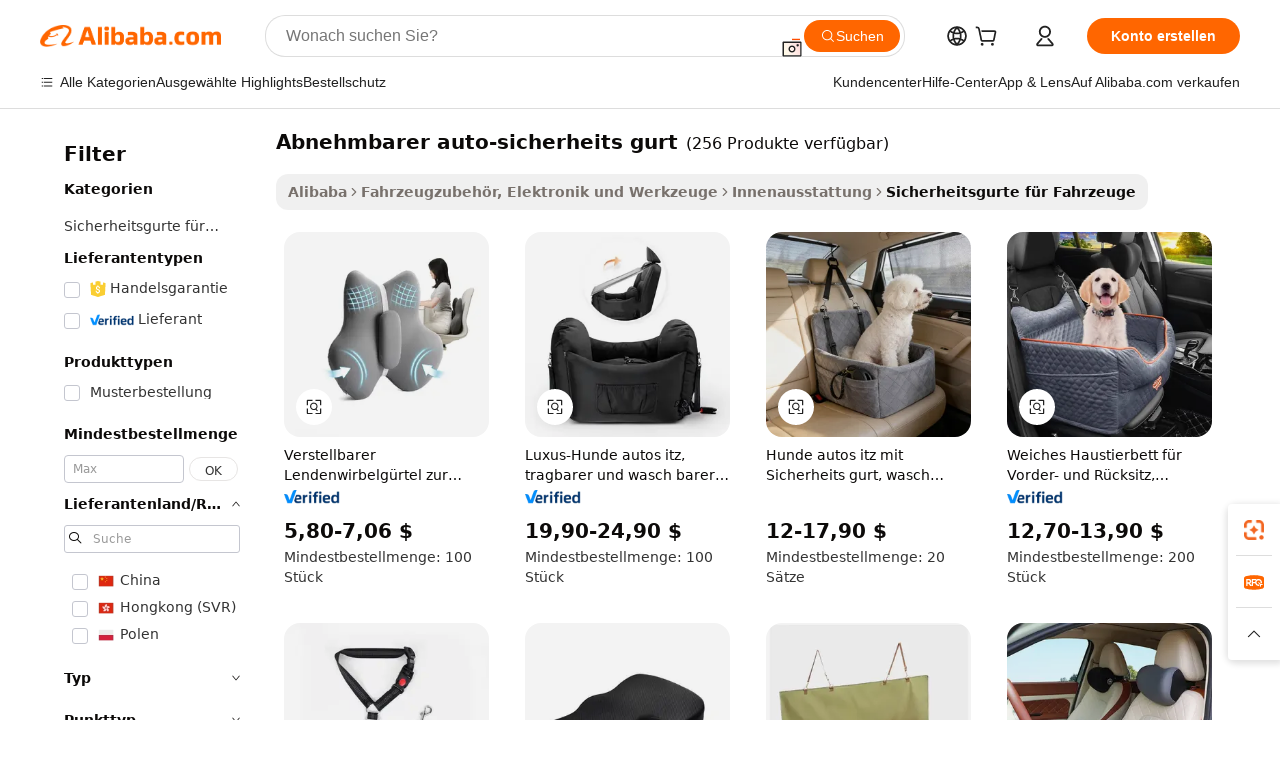

--- FILE ---
content_type: text/html;charset=UTF-8
request_url: https://german.alibaba.com/g/removable-car-seat-belt_2.html
body_size: 73318
content:

<!-- screen_content -->

    <!-- tangram:5410 begin-->
    <!-- tangram:529998 begin-->

<!DOCTYPE html>
<html lang="de" dir="ltr">
  <head>
        <script>
      window.__BB = {
        scene: window.__bb_scene || 'traffic-free-goods'
      };
      window.__BB.BB_CWV_IGNORE = {
          lcp_element: ['#icbu-buyer-pc-top-banner'],
          lcp_url: [],
        };
      window._timing = {}
      window._timing.first_start = Date.now();
      window.needLoginInspiration = Boolean(false);
      // 变量用于标记页面首次可见时间
      let firstVisibleTime = null;
      if (typeof document.hidden !== 'undefined') {
        // 页面首次加载时直接统计
        if (!document.hidden) {
          firstVisibleTime = Date.now();
          window.__BB_timex = 1
        } else {
          // 页面不可见时监听 visibilitychange 事件
          document.addEventListener('visibilitychange', () => {
            if (!document.hidden) {
              firstVisibleTime = Date.now();
              window.__BB_timex = firstVisibleTime - window.performance.timing.navigationStart
              window.__BB.firstVisibleTime = window.__BB_timex
              console.log("Page became visible after "+ window.__BB_timex + " ms");
            }
          }, { once: true });  // 确保只触发一次
        }
      } else {
        console.warn('Page Visibility API is not supported in this browser.');
      }
    </script>
        <meta name="data-spm" content="a2700">
        <meta name="aplus-xplug" content="NONE">
        <meta name="aplus-icbu-disable-umid" content="1">
        <meta name="google-translate-customization" content="9de59014edaf3b99-22e1cf3b5ca21786-g00bb439a5e9e5f8f-f">
    <meta name="yandex-verification" content="25a76ba8e4443bb3" />
    <meta name="msvalidate.01" content="E3FBF0E89B724C30844BF17C59608E8F" />
    <meta name="viewport" content="width=device-width, initial-scale=1.0, maximum-scale=5.0, user-scalable=yes">
        <link rel="preconnect" href="https://s.alicdn.com/" crossorigin>
    <link rel="dns-prefetch" href="https://s.alicdn.com">
                        <link rel="preload" href="" as="image">
        <link rel="preload" href="https://s.alicdn.com/@g/alilog/??aplus_plugin_icbufront/index.js,mlog/aplus_v2.js" as="script">
        <link rel="preload" href="https://s.alicdn.com/@img/imgextra/i2/O1CN0153JdbU26g4bILVOyC_!!6000000007690-2-tps-418-58.png" as="image">
        <script>
            window.__APLUS_ABRATE__ = {
        perf_group: 'control',
        scene: "traffic-free-goods",
      };
    </script>
    <meta name="aplus-mmstat-timeout" content="15000">
        <meta content="text/html; charset=utf-8" http-equiv="Content-Type">
          <title>Großhandel abnehmbarer auto-sicherheits gurt für ein sicheres und komfortables Laufwerk - Alibaba.com</title>
      <meta name="keywords" content="car seat covers,dog car seat,dog car seat cover">
      <meta name="description" content="Großhandel Autosicherheitsgurte zum Schutz von Fahrern und Passagieren im Falle eines Unfalls. Wir haben verschiedene Arten von abnehmbarer auto-sicherheits gurt, einschließlich Sicherheitsgurten für besondere Bedürfnisse und Kindersicherheitsgurten.">
            <meta name="pagetiming-rate" content="9">
      <meta name="pagetiming-resource-rate" content="4">
                    <link rel="canonical" href="https://german.alibaba.com/g/removable-car-seat-belt_2.html">
                              <link rel="alternate" hreflang="fr" href="https://french.alibaba.com/g/removable-car-seat-belt_2.html">
                  <link rel="alternate" hreflang="de" href="https://german.alibaba.com/g/removable-car-seat-belt_2.html">
                  <link rel="alternate" hreflang="pt" href="https://portuguese.alibaba.com/g/removable-car-seat-belt_2.html">
                  <link rel="alternate" hreflang="it" href="https://italian.alibaba.com/g/removable-car-seat-belt_2.html">
                  <link rel="alternate" hreflang="es" href="https://spanish.alibaba.com/g/removable-car-seat-belt_2.html">
                  <link rel="alternate" hreflang="ru" href="https://russian.alibaba.com/g/removable-car-seat-belt_2.html">
                  <link rel="alternate" hreflang="ko" href="https://korean.alibaba.com/g/removable-car-seat-belt_2.html">
                  <link rel="alternate" hreflang="ar" href="https://arabic.alibaba.com/g/removable-car-seat-belt_2.html">
                  <link rel="alternate" hreflang="ja" href="https://japanese.alibaba.com/g/removable-car-seat-belt_2.html">
                  <link rel="alternate" hreflang="tr" href="https://turkish.alibaba.com/g/removable-car-seat-belt_2.html">
                  <link rel="alternate" hreflang="th" href="https://thai.alibaba.com/g/removable-car-seat-belt_2.html">
                  <link rel="alternate" hreflang="vi" href="https://vietnamese.alibaba.com/g/removable-car-seat-belt_2.html">
                  <link rel="alternate" hreflang="nl" href="https://dutch.alibaba.com/g/removable-car-seat-belt_2.html">
                  <link rel="alternate" hreflang="he" href="https://hebrew.alibaba.com/g/removable-car-seat-belt_2.html">
                  <link rel="alternate" hreflang="id" href="https://indonesian.alibaba.com/g/removable-car-seat-belt_2.html">
                  <link rel="alternate" hreflang="hi" href="https://hindi.alibaba.com/g/removable-car-seat-belt_2.html">
                  <link rel="alternate" hreflang="en" href="https://www.alibaba.com/showroom/removable-car-seat-belt_2.html">
                  <link rel="alternate" hreflang="zh" href="https://chinese.alibaba.com/g/removable-car-seat-belt_2.html">
                  <link rel="alternate" hreflang="x-default" href="https://www.alibaba.com/showroom/removable-car-seat-belt_2.html">
                                        <script>
      // Aplus 配置自动打点
      var queue = window.goldlog_queue || (window.goldlog_queue = []);
      var tags = ["button", "a", "div", "span", "i", "svg", "input", "li", "tr"];
      queue.push(
        {
          action: 'goldlog.appendMetaInfo',
          arguments: [
            'aplus-auto-exp',
            [
              {
                logkey: '/sc.ug_msite.new_product_exp',
                cssSelector: '[data-spm-exp]',
                props: ["data-spm-exp"],
              },
              {
                logkey: '/sc.ug_pc.seolist_product_exp',
                cssSelector: '.traffic-card-gallery',
                props: ["data-spm-exp"],
              }
            ]
          ]
        }
      )
      queue.push({
        action: 'goldlog.setMetaInfo',
        arguments: ['aplus-auto-clk', JSON.stringify(tags.map(tag =>({
          "logkey": "/sc.ug_msite.new_product_clk",
          tag,
          "filter": "data-spm-clk",
          "props": ["data-spm-clk"]
        })))],
      });
    </script>
  </head>
  <div id="icbu-header"><div id="the-new-header" data-version="4.4.0" data-tnh-auto-exp="tnh-expose" data-scenes="search-products" style="position: relative;background-color: #fff;border-bottom: 1px solid #ddd;box-sizing: border-box; font-family:Inter,SF Pro Text,Roboto,Helvetica Neue,Helvetica,Tahoma,Arial,PingFang SC,Microsoft YaHei;"><div style="display: flex;align-items:center;height: 72px;min-width: 1200px;max-width: 1580px;margin: 0 auto;padding: 0 40px;box-sizing: border-box;"><img style="height: 29px; width: 209px;" src="https://s.alicdn.com/@img/imgextra/i2/O1CN0153JdbU26g4bILVOyC_!!6000000007690-2-tps-418-58.png" alt="" /></div><div style="min-width: 1200px;max-width: 1580px;margin: 0 auto;overflow: hidden;font-size: 14px;display: flex;justify-content: space-between;padding: 0 40px;box-sizing: border-box;"><div style="display: flex; align-items: center; justify-content: space-between"><div style="position: relative; height: 36px; padding: 0 28px 0 20px">All categories</div><div style="position: relative; height: 36px; padding-right: 28px">Featured selections</div><div style="position: relative; height: 36px">Trade Assurance</div></div><div style="display: flex; align-items: center; justify-content: space-between"><div style="position: relative; height: 36px; padding-right: 28px">Buyer Central</div><div style="position: relative; height: 36px; padding-right: 28px">Help Center</div><div style="position: relative; height: 36px; padding-right: 28px">Get the app</div><div style="position: relative; height: 36px">Become a supplier</div></div></div></div></div></div>
  <body data-spm="7724857" style="min-height: calc(100vh + 1px)"><script 
id="beacon-aplus"   
src="//s.alicdn.com/@g/alilog/??aplus_plugin_icbufront/index.js,mlog/aplus_v2.js"
exparams="aplus=async&userid=&aplus&ali_beacon_id=&ali_apache_id=&ali_apache_track=&ali_apache_tracktmp=&eagleeye_traceid=2103010c17690704623523303e0c4c&ip=3%2e145%2e128%2e183&dmtrack_c={ali%5fresin%5ftrace%3dse%5frst%3dnull%7csp%5fviewtype%3dY%7cset%3d3%7cser%3d1007%7cpageId%3dcc64a2f119214c2c94478ad4c70dde84%7cm%5fpageid%3dnull%7cpvmi%3d5dc9640426364954b0116a1ca68476f8%7csek%5fsepd%3dabnehmbarer%2bauto%2dsicherheits%2bgurt%7csek%3dremovable%2bcar%2bseat%2bbelt%7cse%5fpn%3d2%7cp4pid%3d5771799c%2d1440%2d4365%2d9491%2d665e5becc4b4%7csclkid%3dnull%7cforecast%5fpost%5fcate%3dnull%7cseo%5fnew%5fuser%5fflag%3dfalse%7ccategoryId%3d121209%7cseo%5fsearch%5fmodel%5fupgrade%5fv2%3d2025070801%7cseo%5fmodule%5fcard%5f20240624%3d202406242%7clong%5ftext%5fgoogle%5ftranslate%5fv2%3d2407142%7cseo%5fcontent%5ftd%5fbottom%5ftext%5fupdate%5fkey%3d2025070801%7cseo%5fsearch%5fmodel%5fupgrade%5fv3%3d2025072201%7cdamo%5falt%5freplace%3d2485818%7cseo%5fsearch%5fmodel%5fmulti%5fupgrade%5fv3%3d2025081101%7cwap%5fcross%3d2007659%7cwap%5fcs%5faction%3d2005494%7cAPP%5fVisitor%5fActive%3d26705%7cseo%5fshowroom%5fgoods%5fmix%3d2005244%7cseo%5fdefault%5fcached%5flong%5ftext%5ffrom%5fnew%5fkeyword%5fstep%3d2024122502%7cshowroom%5fgeneral%5ftemplate%3d2005292%7cwap%5fcs%5ftext%3dnull%7cstructured%5fdata%3d2025052702%7cseo%5fmulti%5fstyle%5ftext%5fupdate%3d2511182%7cpc%5fnew%5fheader%3dnull%7cseo%5fmeta%5fcate%5ftemplate%5fv1%3d2025042401%7cseo%5fmeta%5ftd%5fsearch%5fkeyword%5fstep%5fv1%3d2025040999%7cseo%5fshowroom%5fbiz%5fbabablog%3d1%7cshowroom%5fft%5flong%5ftext%5fbaks%3d80802%7cAPP%5fGrowing%5fBuyer%5fHigh%5fIntent%5fActive%3d25488%7cshowroom%5fpc%5fv2019%3d2104%7cAPP%5fProspecting%5fBuyer%3d26710%7ccache%5fcontrol%3dnull%7cAPP%5fChurned%5fCore%5fBuyer%3d25463%7cseo%5fdefault%5fcached%5flong%5ftext%5fstep%3d24110802%7camp%5flighthouse%5fscore%5fimage%3d19657%7cseo%5fft%5ftranslate%5fgemini%3d25012003%7cwap%5fnode%5fssr%3d2015725%7cdataphant%5fopen%3d27030%7clongtext%5fmulti%5fstyle%5fexpand%5frussian%3d2510142%7cseo%5flongtext%5fgoogle%5fdata%5fsection%3d25021702%7cindustry%5fpopular%5ffloor%3dnull%7cwap%5fad%5fgoods%5fproduct%5finterval%3dnull%7cseo%5fgoods%5fbootom%5fwholesale%5flink%3d2486162%7cseo%5fkeyword%5faatest%3d14%7cseo%5fmiddle%5fwholesale%5flink%3dnull%7cft%5flong%5ftext%5fenpand%5fstep2%3d121602%7cseo%5fft%5flongtext%5fexpand%5fstep3%3d25012102%7cseo%5fwap%5fheadercard%3d2006288%7cAPP%5fChurned%5fInactive%5fVisitor%3d25497%7cAPP%5fGrowing%5fBuyer%5fHigh%5fIntent%5fInactive%3d25484%7cseo%5fmeta%5ftd%5fmulti%5fkey%3d2025061801%7ctop%5frecommend%5f20250120%3d202501201%7clongtext%5fmulti%5fstyle%5fexpand%5ffrench%5fcopy%3d25091802%7clongtext%5fmulti%5fstyle%5fexpand%5ffrench%5fcopy%5fcopy%3d25092502%7clong%5ftext%5fpaa%3d2020801%7cseo%5ffloor%5fexp%3dnull%7cseo%5fshowroom%5falgo%5flink%3d17764%7cseo%5fmeta%5ftd%5faib%5fgeneral%5fkey%3d2025091900%7ccountry%5findustry%3d202311033%7cshowroom%5fft%5flong%5ftext%5fenpand%5fstep1%3d101102%7cseo%5fshowroom%5fnorel%3dnull%7cplp%5fstyle%5f25%5fpc%3d202505222%7cseo%5fggs%5flayer%3d10010%7cquery%5fmutil%5flang%5ftranslate%3d2025060300%7cAPP%5fChurned%5fBuyer%3d25468%7cstream%5frender%5fperf%5fopt%3d2309181%7cwap%5fgoods%3d2007383%7cseo%5fshowroom%5fsimilar%5f20240614%3d202406142%7cchinese%5fopen%3d6307%7cquery%5fgpt%5ftranslate%3d20240820%7cad%5fproduct%5finterval%3dnull%7camp%5fto%5fpwa%3d2007359%7cplp%5faib%5fmulti%5fai%5fmeta%3d20250401%7cwap%5fsupplier%5fcontent%3dnull%7cpc%5ffree%5frefactoring%3d20220315%7csso%5foem%5ffloor%3d30031%7cAPP%5fGrowing%5fBuyer%5fInactive%3d25476%7cseo%5fpc%5fnew%5fview%5f20240807%3d202408072%7cseo%5fbottom%5ftext%5fentity%5fkey%5fcopy%3d2025062400%7cstream%5frender%3d433763%7cseo%5fmodule%5fcard%5f20240424%3d202404241%7cseo%5ftitle%5freplace%5f20191226%3d5841%7clongtext%5fmulti%5fstyle%5fexpand%3d25090802%7cgoogleweblight%3d6516%7clighthouse%5fbase64%3dnull%7cAPP%5fProspecting%5fBuyer%5fActive%3d26719%7cad%5fgoods%5fproduct%5finterval%3dnull%7cseo%5fbottom%5fdeep%5fextend%5fkw%5fkey%3d2025071101%7clongtext%5fmulti%5fstyle%5fexpand%5fturkish%3d25102802%7cilink%5fuv%3d20240911%7cwap%5flist%5fwakeup%3d2005832%7ctpp%5fcrosslink%5fpc%3d20205311%7cseo%5ftop%5fbooth%3d18501%7cAPP%5fGrowing%5fBuyer%5fLess%5fActive%3d25472%7cseo%5fsearch%5fmodel%5fupgrade%5frank%3d2025092401%7cgoodslayer%3d7977%7cft%5flong%5ftext%5ftranslate%5fexpand%5fstep1%3d24110802%7cseo%5fheaderstyle%5ftraffic%5fkey%5fv1%3d2025072100%7ccrosslink%5fswitch%3d2008141%7cp4p%5foutline%3d20240328%7cseo%5fmeta%5ftd%5faib%5fv2%5fkey%3d2025091800%7crts%5fmulti%3d2008404%7cseo%5fad%5foptimization%5fkey%5fv2%3d2025072300%7cAPP%5fVisitor%5fLess%5fActive%3d26690%7cseo%5fsearch%5franker%5fid%3d2025112401%7cplp%5fstyle%5f25%3d202505192%7ccdn%5fvm%3d2007368%7cwap%5fad%5fproduct%5finterval%3dnull%7cseo%5fsearch%5fmodel%5fmulti%5fupgrade%5frank%3d2025092401%7cpc%5fcard%5fshare%3d2025081201%7cAPP%5fGrowing%5fBuyer%5fHigh%5fIntent%5fLess%5fActive%3d25480%7cgoods%5ftitle%5fsubstitute%3d9617%7cwap%5fscreen%5fexp%3d2025081400%7creact%5fheader%5ftest%3d202502182%7cpc%5fcs%5fcolor%3dnull%7cshowroom%5fft%5flong%5ftext%5ftest%3d72502%7cone%5ftap%5flogin%5fABTest%3d202308153%7cseo%5fhyh%5fshow%5ftags%3d9867%7cplp%5fstructured%5fdata%3d2508182%7cguide%5fdelete%3d2008526%7cseo%5findustry%5ftemplate%3dnull%7cseo%5fmeta%5ftd%5fmulti%5fes%5fkey%3d2025073101%7cseo%5fshowroom%5fdata%5fmix%3d19888%7csso%5ftop%5franking%5ffloor%3d20031%7cseo%5ftd%5fdeep%5fupgrade%5fkey%5fv3%3d2025081101%7cwap%5fue%5fone%3d2025111401%7cshowroom%5fto%5frts%5flink%3d2008480%7ccountrysearch%5ftest%3dnull%7cchannel%5famp%5fto%5fpwa%3d2008435%7cseo%5fmulti%5fstyles%5flong%5ftext%3d2503172%7cseo%5fmeta%5ftext%5fmutli%5fcate%5ftemplate%5fv1%3d2025080800%7cseo%5fdefault%5fcached%5fmutil%5flong%5ftext%5fstep%3d24110436%7cseo%5faction%5fpoint%5ftype%3d22823%7cseo%5faib%5ftd%5flaunch%5f20240828%5fcopy%3d202408282%7cseo%5fshowroom%5fwholesale%5flink%3dnull%7cseo%5fperf%5fimprove%3d2023999%7cseo%5fwap%5flist%5fbounce%5f01%3d2063%7cseo%5fwap%5flist%5fbounce%5f02%3d2128%7cAPP%5fGrowing%5fBuyer%5fActive%3d25490%7cvideolayer%3dnull%7cvideo%5fplay%3dnull%7cAPP%5fChurned%5fMember%5fInactive%3d25501%7cseo%5fgoogle%5fnew%5fstruct%3d438326%7cicbu%5falgo%5fp4p%5fseo%5fad%3d2025072300%7ctpp%5ftrace%3dseoKeyword%2dseoKeyword%5fv3%2dbase%2dORIGINAL}&pageid=039180b7210303451769070462&hn=ensearchweb033003003069%2erg%2dus%2deast%2eus68&asid=AQAAAAB+33FpJJiRKAAAAAAddwNo/tFd3Q==&treq=&tres=" async>
</script>
                        <!-- tangram:7430 begin-->
 <style>
   .traffic-card-gallery {display: flex;position: relative;flex-direction: column;justify-content: flex-start;border-radius: 0.5rem;background-color: #fff;padding: 0.5rem 0.5rem 1rem;overflow: hidden;font-size: 0.75rem;line-height: 1rem;}
   .product-price {
     b {
       font-size: 22px;
     }
   }
 </style>
<!-- tangram:7430 end-->
            <style>.component-left-filter-callback{display:flex;position:relative;margin-top:10px;height:1200px}.component-left-filter-callback img{width:200px}.component-left-filter-callback i{position:absolute;top:5%;left:50%}.related-search-wrapper{padding:.5rem;--tw-bg-opacity: 1;background-color:#fff;background-color:rgba(255,255,255,var(--tw-bg-opacity, 1));border-width:1px;border-color:var(--input)}.related-search-wrapper .related-search-box{margin:12px 16px}.related-search-wrapper .related-search-box .related-search-title{display:inline;float:start;color:#666;word-wrap:break-word;margin-right:12px;width:13%}.related-search-wrapper .related-search-box .related-search-content{display:flex;flex-wrap:wrap}.related-search-wrapper .related-search-box .related-search-content .related-search-link{margin-right:12px;width:23%;overflow:hidden;color:#666;text-overflow:ellipsis;white-space:nowrap}.product-title img{margin-right:.5rem;display:inline-block;height:1rem;vertical-align:sub}.product-price b{font-size:22px}.similar-icon{position:absolute;bottom:12px;z-index:2;right:12px}.rfq-card{display:inline-block;position:relative;box-sizing:border-box;margin-bottom:36px}.rfq-card .rfq-card-content{display:flex;position:relative;flex-direction:column;align-items:flex-start;background-size:cover;background-color:#fff;padding:12px;width:100%;height:100%}.rfq-card .rfq-card-content .rfq-card-icon{margin-top:50px}.rfq-card .rfq-card-content .rfq-card-icon img{width:45px}.rfq-card .rfq-card-content .rfq-card-top-title{margin-top:14px;color:#222;font-weight:400;font-size:16px}.rfq-card .rfq-card-content .rfq-card-title{margin-top:24px;color:#333;font-weight:800;font-size:20px}.rfq-card .rfq-card-content .rfq-card-input-box{margin-top:24px;width:100%}.rfq-card .rfq-card-content .rfq-card-input-box textarea{box-sizing:border-box;border:1px solid #ddd;border-radius:4px;background-color:#fff;padding:9px 12px;width:100%;height:88px;resize:none;color:#666;font-weight:400;font-size:13px;font-family:inherit}.rfq-card .rfq-card-content .rfq-card-button{margin-top:24px;border:1px solid #666;border-radius:16px;background-color:#fff;width:67%;color:#000;font-weight:700;font-size:14px;line-height:30px;text-align:center}[data-modulename^=ProductList-] div{contain-intrinsic-size:auto 500px}.traffic-card-gallery:hover{--tw-shadow: 0px 2px 6px 2px rgba(0,0,0,.12157);--tw-shadow-colored: 0px 2px 6px 2px var(--tw-shadow-color);box-shadow:0 0 #0000,0 0 #0000,0 2px 6px 2px #0000001f;box-shadow:var(--tw-ring-offset-shadow, 0 0 rgba(0,0,0,0)),var(--tw-ring-shadow, 0 0 rgba(0,0,0,0)),var(--tw-shadow);z-index:10}.traffic-card-gallery{position:relative;display:flex;flex-direction:column;justify-content:flex-start;overflow:hidden;border-radius:.75rem;--tw-bg-opacity: 1;background-color:#fff;background-color:rgba(255,255,255,var(--tw-bg-opacity, 1));padding:.5rem;font-size:.75rem;line-height:1rem}.traffic-card-list{position:relative;display:flex;height:292px;flex-direction:row;justify-content:flex-start;overflow:hidden;border-bottom-width:1px;--tw-bg-opacity: 1;background-color:#fff;background-color:rgba(255,255,255,var(--tw-bg-opacity, 1));padding:1rem;font-size:.75rem;line-height:1rem}.traffic-card-g-industry:hover{--tw-shadow: 0 0 10px rgba(0,0,0,.1);--tw-shadow-colored: 0 0 10px var(--tw-shadow-color);box-shadow:0 0 #0000,0 0 #0000,0 0 10px #0000001a;box-shadow:var(--tw-ring-offset-shadow, 0 0 rgba(0,0,0,0)),var(--tw-ring-shadow, 0 0 rgba(0,0,0,0)),var(--tw-shadow)}.traffic-card-g-industry{position:relative;border-radius:var(--radius);--tw-bg-opacity: 1;background-color:#fff;background-color:rgba(255,255,255,var(--tw-bg-opacity, 1));padding:1.25rem .75rem .75rem;font-size:.875rem;line-height:1.25rem}.module-filter-section-wrapper{max-height:none!important;overflow-x:hidden}*,:before,:after{--tw-border-spacing-x: 0;--tw-border-spacing-y: 0;--tw-translate-x: 0;--tw-translate-y: 0;--tw-rotate: 0;--tw-skew-x: 0;--tw-skew-y: 0;--tw-scale-x: 1;--tw-scale-y: 1;--tw-pan-x: ;--tw-pan-y: ;--tw-pinch-zoom: ;--tw-scroll-snap-strictness: proximity;--tw-gradient-from-position: ;--tw-gradient-via-position: ;--tw-gradient-to-position: ;--tw-ordinal: ;--tw-slashed-zero: ;--tw-numeric-figure: ;--tw-numeric-spacing: ;--tw-numeric-fraction: ;--tw-ring-inset: ;--tw-ring-offset-width: 0px;--tw-ring-offset-color: #fff;--tw-ring-color: rgba(59, 130, 246, .5);--tw-ring-offset-shadow: 0 0 rgba(0,0,0,0);--tw-ring-shadow: 0 0 rgba(0,0,0,0);--tw-shadow: 0 0 rgba(0,0,0,0);--tw-shadow-colored: 0 0 rgba(0,0,0,0);--tw-blur: ;--tw-brightness: ;--tw-contrast: ;--tw-grayscale: ;--tw-hue-rotate: ;--tw-invert: ;--tw-saturate: ;--tw-sepia: ;--tw-drop-shadow: ;--tw-backdrop-blur: ;--tw-backdrop-brightness: ;--tw-backdrop-contrast: ;--tw-backdrop-grayscale: ;--tw-backdrop-hue-rotate: ;--tw-backdrop-invert: ;--tw-backdrop-opacity: ;--tw-backdrop-saturate: ;--tw-backdrop-sepia: ;--tw-contain-size: ;--tw-contain-layout: ;--tw-contain-paint: ;--tw-contain-style: }::backdrop{--tw-border-spacing-x: 0;--tw-border-spacing-y: 0;--tw-translate-x: 0;--tw-translate-y: 0;--tw-rotate: 0;--tw-skew-x: 0;--tw-skew-y: 0;--tw-scale-x: 1;--tw-scale-y: 1;--tw-pan-x: ;--tw-pan-y: ;--tw-pinch-zoom: ;--tw-scroll-snap-strictness: proximity;--tw-gradient-from-position: ;--tw-gradient-via-position: ;--tw-gradient-to-position: ;--tw-ordinal: ;--tw-slashed-zero: ;--tw-numeric-figure: ;--tw-numeric-spacing: ;--tw-numeric-fraction: ;--tw-ring-inset: ;--tw-ring-offset-width: 0px;--tw-ring-offset-color: #fff;--tw-ring-color: rgba(59, 130, 246, .5);--tw-ring-offset-shadow: 0 0 rgba(0,0,0,0);--tw-ring-shadow: 0 0 rgba(0,0,0,0);--tw-shadow: 0 0 rgba(0,0,0,0);--tw-shadow-colored: 0 0 rgba(0,0,0,0);--tw-blur: ;--tw-brightness: ;--tw-contrast: ;--tw-grayscale: ;--tw-hue-rotate: ;--tw-invert: ;--tw-saturate: ;--tw-sepia: ;--tw-drop-shadow: ;--tw-backdrop-blur: ;--tw-backdrop-brightness: ;--tw-backdrop-contrast: ;--tw-backdrop-grayscale: ;--tw-backdrop-hue-rotate: ;--tw-backdrop-invert: ;--tw-backdrop-opacity: ;--tw-backdrop-saturate: ;--tw-backdrop-sepia: ;--tw-contain-size: ;--tw-contain-layout: ;--tw-contain-paint: ;--tw-contain-style: }*,:before,:after{box-sizing:border-box;border-width:0;border-style:solid;border-color:#e5e7eb}:before,:after{--tw-content: ""}html,:host{line-height:1.5;-webkit-text-size-adjust:100%;-moz-tab-size:4;-o-tab-size:4;tab-size:4;font-family:ui-sans-serif,system-ui,-apple-system,Segoe UI,Roboto,Ubuntu,Cantarell,Noto Sans,sans-serif,"Apple Color Emoji","Segoe UI Emoji",Segoe UI Symbol,"Noto Color Emoji";font-feature-settings:normal;font-variation-settings:normal;-webkit-tap-highlight-color:transparent}body{margin:0;line-height:inherit}hr{height:0;color:inherit;border-top-width:1px}abbr:where([title]){text-decoration:underline;-webkit-text-decoration:underline dotted;text-decoration:underline dotted}h1,h2,h3,h4,h5,h6{font-size:inherit;font-weight:inherit}a{color:inherit;text-decoration:inherit}b,strong{font-weight:bolder}code,kbd,samp,pre{font-family:ui-monospace,SFMono-Regular,Menlo,Monaco,Consolas,Liberation Mono,Courier New,monospace;font-feature-settings:normal;font-variation-settings:normal;font-size:1em}small{font-size:80%}sub,sup{font-size:75%;line-height:0;position:relative;vertical-align:baseline}sub{bottom:-.25em}sup{top:-.5em}table{text-indent:0;border-color:inherit;border-collapse:collapse}button,input,optgroup,select,textarea{font-family:inherit;font-feature-settings:inherit;font-variation-settings:inherit;font-size:100%;font-weight:inherit;line-height:inherit;letter-spacing:inherit;color:inherit;margin:0;padding:0}button,select{text-transform:none}button,input:where([type=button]),input:where([type=reset]),input:where([type=submit]){-webkit-appearance:button;background-color:transparent;background-image:none}:-moz-focusring{outline:auto}:-moz-ui-invalid{box-shadow:none}progress{vertical-align:baseline}::-webkit-inner-spin-button,::-webkit-outer-spin-button{height:auto}[type=search]{-webkit-appearance:textfield;outline-offset:-2px}::-webkit-search-decoration{-webkit-appearance:none}::-webkit-file-upload-button{-webkit-appearance:button;font:inherit}summary{display:list-item}blockquote,dl,dd,h1,h2,h3,h4,h5,h6,hr,figure,p,pre{margin:0}fieldset{margin:0;padding:0}legend{padding:0}ol,ul,menu{list-style:none;margin:0;padding:0}dialog{padding:0}textarea{resize:vertical}input::-moz-placeholder,textarea::-moz-placeholder{opacity:1;color:#9ca3af}input::placeholder,textarea::placeholder{opacity:1;color:#9ca3af}button,[role=button]{cursor:pointer}:disabled{cursor:default}img,svg,video,canvas,audio,iframe,embed,object{display:block;vertical-align:middle}img,video{max-width:100%;height:auto}[hidden]:where(:not([hidden=until-found])){display:none}:root{--background: hsl(0, 0%, 100%);--foreground: hsl(20, 14.3%, 4.1%);--card: hsl(0, 0%, 100%);--card-foreground: hsl(20, 14.3%, 4.1%);--popover: hsl(0, 0%, 100%);--popover-foreground: hsl(20, 14.3%, 4.1%);--primary: hsl(24, 100%, 50%);--primary-foreground: hsl(60, 9.1%, 97.8%);--secondary: hsl(60, 4.8%, 95.9%);--secondary-foreground: #333;--muted: hsl(60, 4.8%, 95.9%);--muted-foreground: hsl(25, 5.3%, 44.7%);--accent: hsl(60, 4.8%, 95.9%);--accent-foreground: hsl(24, 9.8%, 10%);--destructive: hsl(0, 84.2%, 60.2%);--destructive-foreground: hsl(60, 9.1%, 97.8%);--border: hsl(20, 5.9%, 90%);--input: hsl(20, 5.9%, 90%);--ring: hsl(24.6, 95%, 53.1%);--radius: 1rem}.dark{--background: hsl(20, 14.3%, 4.1%);--foreground: hsl(60, 9.1%, 97.8%);--card: hsl(20, 14.3%, 4.1%);--card-foreground: hsl(60, 9.1%, 97.8%);--popover: hsl(20, 14.3%, 4.1%);--popover-foreground: hsl(60, 9.1%, 97.8%);--primary: hsl(20.5, 90.2%, 48.2%);--primary-foreground: hsl(60, 9.1%, 97.8%);--secondary: hsl(12, 6.5%, 15.1%);--secondary-foreground: hsl(60, 9.1%, 97.8%);--muted: hsl(12, 6.5%, 15.1%);--muted-foreground: hsl(24, 5.4%, 63.9%);--accent: hsl(12, 6.5%, 15.1%);--accent-foreground: hsl(60, 9.1%, 97.8%);--destructive: hsl(0, 72.2%, 50.6%);--destructive-foreground: hsl(60, 9.1%, 97.8%);--border: hsl(12, 6.5%, 15.1%);--input: hsl(12, 6.5%, 15.1%);--ring: hsl(20.5, 90.2%, 48.2%)}*{border-color:#e7e5e4;border-color:var(--border)}body{background-color:#fff;background-color:var(--background);color:#0c0a09;color:var(--foreground)}.il-sr-only{position:absolute;width:1px;height:1px;padding:0;margin:-1px;overflow:hidden;clip:rect(0,0,0,0);white-space:nowrap;border-width:0}.il-invisible{visibility:hidden}.il-fixed{position:fixed}.il-absolute{position:absolute}.il-relative{position:relative}.il-sticky{position:sticky}.il-inset-0{inset:0}.il--bottom-12{bottom:-3rem}.il--top-12{top:-3rem}.il-bottom-0{bottom:0}.il-bottom-2{bottom:.5rem}.il-bottom-3{bottom:.75rem}.il-bottom-4{bottom:1rem}.il-end-0{right:0}.il-end-2{right:.5rem}.il-end-3{right:.75rem}.il-end-4{right:1rem}.il-left-0{left:0}.il-left-3{left:.75rem}.il-right-0{right:0}.il-right-2{right:.5rem}.il-right-3{right:.75rem}.il-start-0{left:0}.il-start-1\/2{left:50%}.il-start-2{left:.5rem}.il-start-3{left:.75rem}.il-start-\[50\%\]{left:50%}.il-top-0{top:0}.il-top-1\/2{top:50%}.il-top-16{top:4rem}.il-top-4{top:1rem}.il-top-\[50\%\]{top:50%}.il-z-10{z-index:10}.il-z-50{z-index:50}.il-z-\[9999\]{z-index:9999}.il-col-span-4{grid-column:span 4 / span 4}.il-m-0{margin:0}.il-m-3{margin:.75rem}.il-m-auto{margin:auto}.il-mx-auto{margin-left:auto;margin-right:auto}.il-my-3{margin-top:.75rem;margin-bottom:.75rem}.il-my-5{margin-top:1.25rem;margin-bottom:1.25rem}.il-my-auto{margin-top:auto;margin-bottom:auto}.\!il-mb-4{margin-bottom:1rem!important}.il--mt-4{margin-top:-1rem}.il-mb-0{margin-bottom:0}.il-mb-1{margin-bottom:.25rem}.il-mb-2{margin-bottom:.5rem}.il-mb-3{margin-bottom:.75rem}.il-mb-4{margin-bottom:1rem}.il-mb-5{margin-bottom:1.25rem}.il-mb-6{margin-bottom:1.5rem}.il-mb-8{margin-bottom:2rem}.il-mb-\[-0\.75rem\]{margin-bottom:-.75rem}.il-mb-\[0\.125rem\]{margin-bottom:.125rem}.il-me-1{margin-right:.25rem}.il-me-2{margin-right:.5rem}.il-me-3{margin-right:.75rem}.il-me-auto{margin-right:auto}.il-mr-1{margin-right:.25rem}.il-mr-2{margin-right:.5rem}.il-ms-1{margin-left:.25rem}.il-ms-4{margin-left:1rem}.il-ms-5{margin-left:1.25rem}.il-ms-8{margin-left:2rem}.il-ms-\[\.375rem\]{margin-left:.375rem}.il-ms-auto{margin-left:auto}.il-mt-0{margin-top:0}.il-mt-0\.5{margin-top:.125rem}.il-mt-1{margin-top:.25rem}.il-mt-2{margin-top:.5rem}.il-mt-3{margin-top:.75rem}.il-mt-4{margin-top:1rem}.il-mt-6{margin-top:1.5rem}.il-line-clamp-1{overflow:hidden;display:-webkit-box;-webkit-box-orient:vertical;-webkit-line-clamp:1}.il-line-clamp-2{overflow:hidden;display:-webkit-box;-webkit-box-orient:vertical;-webkit-line-clamp:2}.il-line-clamp-6{overflow:hidden;display:-webkit-box;-webkit-box-orient:vertical;-webkit-line-clamp:6}.il-inline-block{display:inline-block}.il-inline{display:inline}.il-flex{display:flex}.il-inline-flex{display:inline-flex}.il-grid{display:grid}.il-aspect-square{aspect-ratio:1 / 1}.il-size-5{width:1.25rem;height:1.25rem}.il-h-1{height:.25rem}.il-h-10{height:2.5rem}.il-h-11{height:2.75rem}.il-h-20{height:5rem}.il-h-24{height:6rem}.il-h-3\.5{height:.875rem}.il-h-4{height:1rem}.il-h-40{height:10rem}.il-h-6{height:1.5rem}.il-h-8{height:2rem}.il-h-9{height:2.25rem}.il-h-\[150px\]{height:150px}.il-h-\[152px\]{height:152px}.il-h-\[18\.25rem\]{height:18.25rem}.il-h-\[292px\]{height:292px}.il-h-\[600px\]{height:600px}.il-h-auto{height:auto}.il-h-fit{height:-moz-fit-content;height:fit-content}.il-h-full{height:100%}.il-h-screen{height:100vh}.il-max-h-\[100vh\]{max-height:100vh}.il-w-1\/2{width:50%}.il-w-10{width:2.5rem}.il-w-10\/12{width:83.333333%}.il-w-4{width:1rem}.il-w-6{width:1.5rem}.il-w-64{width:16rem}.il-w-7\/12{width:58.333333%}.il-w-72{width:18rem}.il-w-8{width:2rem}.il-w-8\/12{width:66.666667%}.il-w-9{width:2.25rem}.il-w-9\/12{width:75%}.il-w-\[200px\]{width:200px}.il-w-\[84px\]{width:84px}.il-w-fit{width:-moz-fit-content;width:fit-content}.il-w-full{width:100%}.il-w-screen{width:100vw}.il-min-w-0{min-width:0px}.il-min-w-3{min-width:.75rem}.il-min-w-\[1200px\]{min-width:1200px}.il-max-w-\[1000px\]{max-width:1000px}.il-max-w-\[1580px\]{max-width:1580px}.il-max-w-full{max-width:100%}.il-max-w-lg{max-width:32rem}.il-flex-1{flex:1 1 0%}.il-flex-shrink-0,.il-shrink-0{flex-shrink:0}.il-flex-grow-0,.il-grow-0{flex-grow:0}.il-basis-24{flex-basis:6rem}.il-basis-full{flex-basis:100%}.il-origin-\[--radix-tooltip-content-transform-origin\]{transform-origin:var(--radix-tooltip-content-transform-origin)}.il--translate-x-1\/2{--tw-translate-x: -50%;transform:translate(-50%,var(--tw-translate-y)) rotate(var(--tw-rotate)) skew(var(--tw-skew-x)) skewY(var(--tw-skew-y)) scaleX(var(--tw-scale-x)) scaleY(var(--tw-scale-y));transform:translate(var(--tw-translate-x),var(--tw-translate-y)) rotate(var(--tw-rotate)) skew(var(--tw-skew-x)) skewY(var(--tw-skew-y)) scaleX(var(--tw-scale-x)) scaleY(var(--tw-scale-y))}.il--translate-y-1\/2{--tw-translate-y: -50%;transform:translate(var(--tw-translate-x),-50%) rotate(var(--tw-rotate)) skew(var(--tw-skew-x)) skewY(var(--tw-skew-y)) scaleX(var(--tw-scale-x)) scaleY(var(--tw-scale-y));transform:translate(var(--tw-translate-x),var(--tw-translate-y)) rotate(var(--tw-rotate)) skew(var(--tw-skew-x)) skewY(var(--tw-skew-y)) scaleX(var(--tw-scale-x)) scaleY(var(--tw-scale-y))}.il-translate-x-\[-50\%\]{--tw-translate-x: -50%;transform:translate(-50%,var(--tw-translate-y)) rotate(var(--tw-rotate)) skew(var(--tw-skew-x)) skewY(var(--tw-skew-y)) scaleX(var(--tw-scale-x)) scaleY(var(--tw-scale-y));transform:translate(var(--tw-translate-x),var(--tw-translate-y)) rotate(var(--tw-rotate)) skew(var(--tw-skew-x)) skewY(var(--tw-skew-y)) scaleX(var(--tw-scale-x)) scaleY(var(--tw-scale-y))}.il-translate-y-\[-50\%\]{--tw-translate-y: -50%;transform:translate(var(--tw-translate-x),-50%) rotate(var(--tw-rotate)) skew(var(--tw-skew-x)) skewY(var(--tw-skew-y)) scaleX(var(--tw-scale-x)) scaleY(var(--tw-scale-y));transform:translate(var(--tw-translate-x),var(--tw-translate-y)) rotate(var(--tw-rotate)) skew(var(--tw-skew-x)) skewY(var(--tw-skew-y)) scaleX(var(--tw-scale-x)) scaleY(var(--tw-scale-y))}.il-rotate-90{--tw-rotate: 90deg;transform:translate(var(--tw-translate-x),var(--tw-translate-y)) rotate(90deg) skew(var(--tw-skew-x)) skewY(var(--tw-skew-y)) scaleX(var(--tw-scale-x)) scaleY(var(--tw-scale-y));transform:translate(var(--tw-translate-x),var(--tw-translate-y)) rotate(var(--tw-rotate)) skew(var(--tw-skew-x)) skewY(var(--tw-skew-y)) scaleX(var(--tw-scale-x)) scaleY(var(--tw-scale-y))}@keyframes il-pulse{50%{opacity:.5}}.il-animate-pulse{animation:il-pulse 2s cubic-bezier(.4,0,.6,1) infinite}@keyframes il-spin{to{transform:rotate(360deg)}}.il-animate-spin{animation:il-spin 1s linear infinite}.il-cursor-pointer{cursor:pointer}.il-list-disc{list-style-type:disc}.il-grid-cols-2{grid-template-columns:repeat(2,minmax(0,1fr))}.il-grid-cols-4{grid-template-columns:repeat(4,minmax(0,1fr))}.il-flex-row{flex-direction:row}.il-flex-col{flex-direction:column}.il-flex-col-reverse{flex-direction:column-reverse}.il-flex-wrap{flex-wrap:wrap}.il-flex-nowrap{flex-wrap:nowrap}.il-items-start{align-items:flex-start}.il-items-center{align-items:center}.il-items-baseline{align-items:baseline}.il-justify-start{justify-content:flex-start}.il-justify-end{justify-content:flex-end}.il-justify-center{justify-content:center}.il-justify-between{justify-content:space-between}.il-gap-1{gap:.25rem}.il-gap-1\.5{gap:.375rem}.il-gap-10{gap:2.5rem}.il-gap-2{gap:.5rem}.il-gap-3{gap:.75rem}.il-gap-4{gap:1rem}.il-gap-8{gap:2rem}.il-gap-\[\.0938rem\]{gap:.0938rem}.il-gap-\[\.375rem\]{gap:.375rem}.il-gap-\[0\.125rem\]{gap:.125rem}.\!il-gap-x-5{-moz-column-gap:1.25rem!important;column-gap:1.25rem!important}.\!il-gap-y-5{row-gap:1.25rem!important}.il-space-y-1\.5>:not([hidden])~:not([hidden]){--tw-space-y-reverse: 0;margin-top:calc(.375rem * (1 - var(--tw-space-y-reverse)));margin-top:.375rem;margin-top:calc(.375rem * calc(1 - var(--tw-space-y-reverse)));margin-bottom:0rem;margin-bottom:calc(.375rem * var(--tw-space-y-reverse))}.il-space-y-4>:not([hidden])~:not([hidden]){--tw-space-y-reverse: 0;margin-top:calc(1rem * (1 - var(--tw-space-y-reverse)));margin-top:1rem;margin-top:calc(1rem * calc(1 - var(--tw-space-y-reverse)));margin-bottom:0rem;margin-bottom:calc(1rem * var(--tw-space-y-reverse))}.il-overflow-hidden{overflow:hidden}.il-overflow-y-auto{overflow-y:auto}.il-overflow-y-scroll{overflow-y:scroll}.il-truncate{overflow:hidden;text-overflow:ellipsis;white-space:nowrap}.il-text-ellipsis{text-overflow:ellipsis}.il-whitespace-normal{white-space:normal}.il-whitespace-nowrap{white-space:nowrap}.il-break-normal{word-wrap:normal;word-break:normal}.il-break-words{word-wrap:break-word}.il-break-all{word-break:break-all}.il-rounded{border-radius:.25rem}.il-rounded-2xl{border-radius:1rem}.il-rounded-\[0\.5rem\]{border-radius:.5rem}.il-rounded-\[1\.25rem\]{border-radius:1.25rem}.il-rounded-full{border-radius:9999px}.il-rounded-lg{border-radius:1rem;border-radius:var(--radius)}.il-rounded-md{border-radius:calc(1rem - 2px);border-radius:calc(var(--radius) - 2px)}.il-rounded-sm{border-radius:calc(1rem - 4px);border-radius:calc(var(--radius) - 4px)}.il-rounded-xl{border-radius:.75rem}.il-border,.il-border-\[1px\]{border-width:1px}.il-border-b,.il-border-b-\[1px\]{border-bottom-width:1px}.il-border-solid{border-style:solid}.il-border-none{border-style:none}.il-border-\[\#222\]{--tw-border-opacity: 1;border-color:#222;border-color:rgba(34,34,34,var(--tw-border-opacity, 1))}.il-border-\[\#DDD\]{--tw-border-opacity: 1;border-color:#ddd;border-color:rgba(221,221,221,var(--tw-border-opacity, 1))}.il-border-foreground{border-color:#0c0a09;border-color:var(--foreground)}.il-border-input{border-color:#e7e5e4;border-color:var(--input)}.il-bg-\[\#F8F8F8\]{--tw-bg-opacity: 1;background-color:#f8f8f8;background-color:rgba(248,248,248,var(--tw-bg-opacity, 1))}.il-bg-\[\#d9d9d963\]{background-color:#d9d9d963}.il-bg-accent{background-color:#f5f5f4;background-color:var(--accent)}.il-bg-background{background-color:#fff;background-color:var(--background)}.il-bg-black{--tw-bg-opacity: 1;background-color:#000;background-color:rgba(0,0,0,var(--tw-bg-opacity, 1))}.il-bg-black\/80{background-color:#000c}.il-bg-destructive{background-color:#ef4444;background-color:var(--destructive)}.il-bg-gray-300{--tw-bg-opacity: 1;background-color:#d1d5db;background-color:rgba(209,213,219,var(--tw-bg-opacity, 1))}.il-bg-muted{background-color:#f5f5f4;background-color:var(--muted)}.il-bg-orange-500{--tw-bg-opacity: 1;background-color:#f97316;background-color:rgba(249,115,22,var(--tw-bg-opacity, 1))}.il-bg-popover{background-color:#fff;background-color:var(--popover)}.il-bg-primary{background-color:#f60;background-color:var(--primary)}.il-bg-secondary{background-color:#f5f5f4;background-color:var(--secondary)}.il-bg-transparent{background-color:transparent}.il-bg-white{--tw-bg-opacity: 1;background-color:#fff;background-color:rgba(255,255,255,var(--tw-bg-opacity, 1))}.il-bg-opacity-80{--tw-bg-opacity: .8}.il-bg-cover{background-size:cover}.il-bg-no-repeat{background-repeat:no-repeat}.il-fill-black{fill:#000}.il-object-cover{-o-object-fit:cover;object-fit:cover}.il-p-0{padding:0}.il-p-1{padding:.25rem}.il-p-2{padding:.5rem}.il-p-3{padding:.75rem}.il-p-4{padding:1rem}.il-p-5{padding:1.25rem}.il-p-6{padding:1.5rem}.il-px-2{padding-left:.5rem;padding-right:.5rem}.il-px-3{padding-left:.75rem;padding-right:.75rem}.il-py-0\.5{padding-top:.125rem;padding-bottom:.125rem}.il-py-1\.5{padding-top:.375rem;padding-bottom:.375rem}.il-py-10{padding-top:2.5rem;padding-bottom:2.5rem}.il-py-2{padding-top:.5rem;padding-bottom:.5rem}.il-py-3{padding-top:.75rem;padding-bottom:.75rem}.il-pb-0{padding-bottom:0}.il-pb-3{padding-bottom:.75rem}.il-pb-4{padding-bottom:1rem}.il-pb-8{padding-bottom:2rem}.il-pe-0{padding-right:0}.il-pe-2{padding-right:.5rem}.il-pe-3{padding-right:.75rem}.il-pe-4{padding-right:1rem}.il-pe-6{padding-right:1.5rem}.il-pe-8{padding-right:2rem}.il-pe-\[12px\]{padding-right:12px}.il-pe-\[3\.25rem\]{padding-right:3.25rem}.il-pl-4{padding-left:1rem}.il-ps-0{padding-left:0}.il-ps-2{padding-left:.5rem}.il-ps-3{padding-left:.75rem}.il-ps-4{padding-left:1rem}.il-ps-6{padding-left:1.5rem}.il-ps-8{padding-left:2rem}.il-ps-\[12px\]{padding-left:12px}.il-ps-\[3\.25rem\]{padding-left:3.25rem}.il-pt-10{padding-top:2.5rem}.il-pt-4{padding-top:1rem}.il-pt-5{padding-top:1.25rem}.il-pt-6{padding-top:1.5rem}.il-pt-7{padding-top:1.75rem}.il-text-center{text-align:center}.il-text-start{text-align:left}.il-text-2xl{font-size:1.5rem;line-height:2rem}.il-text-base{font-size:1rem;line-height:1.5rem}.il-text-lg{font-size:1.125rem;line-height:1.75rem}.il-text-sm{font-size:.875rem;line-height:1.25rem}.il-text-xl{font-size:1.25rem;line-height:1.75rem}.il-text-xs{font-size:.75rem;line-height:1rem}.il-font-\[600\]{font-weight:600}.il-font-bold{font-weight:700}.il-font-medium{font-weight:500}.il-font-normal{font-weight:400}.il-font-semibold{font-weight:600}.il-leading-3{line-height:.75rem}.il-leading-4{line-height:1rem}.il-leading-\[1\.43\]{line-height:1.43}.il-leading-\[18px\]{line-height:18px}.il-leading-\[26px\]{line-height:26px}.il-leading-none{line-height:1}.il-tracking-tight{letter-spacing:-.025em}.il-text-\[\#00820D\]{--tw-text-opacity: 1;color:#00820d;color:rgba(0,130,13,var(--tw-text-opacity, 1))}.il-text-\[\#222\]{--tw-text-opacity: 1;color:#222;color:rgba(34,34,34,var(--tw-text-opacity, 1))}.il-text-\[\#444\]{--tw-text-opacity: 1;color:#444;color:rgba(68,68,68,var(--tw-text-opacity, 1))}.il-text-\[\#4B1D1F\]{--tw-text-opacity: 1;color:#4b1d1f;color:rgba(75,29,31,var(--tw-text-opacity, 1))}.il-text-\[\#767676\]{--tw-text-opacity: 1;color:#767676;color:rgba(118,118,118,var(--tw-text-opacity, 1))}.il-text-\[\#D04A0A\]{--tw-text-opacity: 1;color:#d04a0a;color:rgba(208,74,10,var(--tw-text-opacity, 1))}.il-text-\[\#F7421E\]{--tw-text-opacity: 1;color:#f7421e;color:rgba(247,66,30,var(--tw-text-opacity, 1))}.il-text-\[\#FF6600\]{--tw-text-opacity: 1;color:#f60;color:rgba(255,102,0,var(--tw-text-opacity, 1))}.il-text-\[\#f7421e\]{--tw-text-opacity: 1;color:#f7421e;color:rgba(247,66,30,var(--tw-text-opacity, 1))}.il-text-destructive-foreground{color:#fafaf9;color:var(--destructive-foreground)}.il-text-foreground{color:#0c0a09;color:var(--foreground)}.il-text-muted-foreground{color:#78716c;color:var(--muted-foreground)}.il-text-popover-foreground{color:#0c0a09;color:var(--popover-foreground)}.il-text-primary{color:#f60;color:var(--primary)}.il-text-primary-foreground{color:#fafaf9;color:var(--primary-foreground)}.il-text-secondary-foreground{color:#333;color:var(--secondary-foreground)}.il-text-white{--tw-text-opacity: 1;color:#fff;color:rgba(255,255,255,var(--tw-text-opacity, 1))}.il-underline{text-decoration-line:underline}.il-line-through{text-decoration-line:line-through}.il-underline-offset-4{text-underline-offset:4px}.il-opacity-5{opacity:.05}.il-opacity-70{opacity:.7}.il-shadow-\[0_2px_6px_2px_rgba\(0\,0\,0\,0\.12\)\]{--tw-shadow: 0 2px 6px 2px rgba(0,0,0,.12);--tw-shadow-colored: 0 2px 6px 2px var(--tw-shadow-color);box-shadow:0 0 #0000,0 0 #0000,0 2px 6px 2px #0000001f;box-shadow:var(--tw-ring-offset-shadow, 0 0 rgba(0,0,0,0)),var(--tw-ring-shadow, 0 0 rgba(0,0,0,0)),var(--tw-shadow)}.il-shadow-cards{--tw-shadow: 0 0 10px rgba(0,0,0,.1);--tw-shadow-colored: 0 0 10px var(--tw-shadow-color);box-shadow:0 0 #0000,0 0 #0000,0 0 10px #0000001a;box-shadow:var(--tw-ring-offset-shadow, 0 0 rgba(0,0,0,0)),var(--tw-ring-shadow, 0 0 rgba(0,0,0,0)),var(--tw-shadow)}.il-shadow-lg{--tw-shadow: 0 10px 15px -3px rgba(0, 0, 0, .1), 0 4px 6px -4px rgba(0, 0, 0, .1);--tw-shadow-colored: 0 10px 15px -3px var(--tw-shadow-color), 0 4px 6px -4px var(--tw-shadow-color);box-shadow:0 0 #0000,0 0 #0000,0 10px 15px -3px #0000001a,0 4px 6px -4px #0000001a;box-shadow:var(--tw-ring-offset-shadow, 0 0 rgba(0,0,0,0)),var(--tw-ring-shadow, 0 0 rgba(0,0,0,0)),var(--tw-shadow)}.il-shadow-md{--tw-shadow: 0 4px 6px -1px rgba(0, 0, 0, .1), 0 2px 4px -2px rgba(0, 0, 0, .1);--tw-shadow-colored: 0 4px 6px -1px var(--tw-shadow-color), 0 2px 4px -2px var(--tw-shadow-color);box-shadow:0 0 #0000,0 0 #0000,0 4px 6px -1px #0000001a,0 2px 4px -2px #0000001a;box-shadow:var(--tw-ring-offset-shadow, 0 0 rgba(0,0,0,0)),var(--tw-ring-shadow, 0 0 rgba(0,0,0,0)),var(--tw-shadow)}.il-outline-none{outline:2px solid transparent;outline-offset:2px}.il-outline-1{outline-width:1px}.il-ring-offset-background{--tw-ring-offset-color: var(--background)}.il-transition-colors{transition-property:color,background-color,border-color,text-decoration-color,fill,stroke;transition-timing-function:cubic-bezier(.4,0,.2,1);transition-duration:.15s}.il-transition-opacity{transition-property:opacity;transition-timing-function:cubic-bezier(.4,0,.2,1);transition-duration:.15s}.il-transition-transform{transition-property:transform;transition-timing-function:cubic-bezier(.4,0,.2,1);transition-duration:.15s}.il-duration-200{transition-duration:.2s}.il-duration-300{transition-duration:.3s}.il-ease-in-out{transition-timing-function:cubic-bezier(.4,0,.2,1)}@keyframes enter{0%{opacity:1;opacity:var(--tw-enter-opacity, 1);transform:translateZ(0) scaleZ(1) rotate(0);transform:translate3d(var(--tw-enter-translate-x, 0),var(--tw-enter-translate-y, 0),0) scale3d(var(--tw-enter-scale, 1),var(--tw-enter-scale, 1),var(--tw-enter-scale, 1)) rotate(var(--tw-enter-rotate, 0))}}@keyframes exit{to{opacity:1;opacity:var(--tw-exit-opacity, 1);transform:translateZ(0) scaleZ(1) rotate(0);transform:translate3d(var(--tw-exit-translate-x, 0),var(--tw-exit-translate-y, 0),0) scale3d(var(--tw-exit-scale, 1),var(--tw-exit-scale, 1),var(--tw-exit-scale, 1)) rotate(var(--tw-exit-rotate, 0))}}.il-animate-in{animation-name:enter;animation-duration:.15s;--tw-enter-opacity: initial;--tw-enter-scale: initial;--tw-enter-rotate: initial;--tw-enter-translate-x: initial;--tw-enter-translate-y: initial}.il-fade-in-0{--tw-enter-opacity: 0}.il-zoom-in-95{--tw-enter-scale: .95}.il-duration-200{animation-duration:.2s}.il-duration-300{animation-duration:.3s}.il-ease-in-out{animation-timing-function:cubic-bezier(.4,0,.2,1)}.no-scrollbar::-webkit-scrollbar{display:none}.no-scrollbar{-ms-overflow-style:none;scrollbar-width:none}.longtext-style-inmodel h2{margin-bottom:.5rem;margin-top:1rem;font-size:1rem;line-height:1.5rem;font-weight:700}.first-of-type\:il-ms-4:first-of-type{margin-left:1rem}.hover\:il-bg-\[\#f4f4f4\]:hover{--tw-bg-opacity: 1;background-color:#f4f4f4;background-color:rgba(244,244,244,var(--tw-bg-opacity, 1))}.hover\:il-bg-accent:hover{background-color:#f5f5f4;background-color:var(--accent)}.hover\:il-text-accent-foreground:hover{color:#1c1917;color:var(--accent-foreground)}.hover\:il-text-foreground:hover{color:#0c0a09;color:var(--foreground)}.hover\:il-underline:hover{text-decoration-line:underline}.hover\:il-opacity-100:hover{opacity:1}.hover\:il-opacity-90:hover{opacity:.9}.focus\:il-outline-none:focus{outline:2px solid transparent;outline-offset:2px}.focus\:il-ring-2:focus{--tw-ring-offset-shadow: var(--tw-ring-inset) 0 0 0 var(--tw-ring-offset-width) var(--tw-ring-offset-color);--tw-ring-shadow: var(--tw-ring-inset) 0 0 0 calc(2px + var(--tw-ring-offset-width)) var(--tw-ring-color);box-shadow:var(--tw-ring-offset-shadow),var(--tw-ring-shadow),0 0 #0000;box-shadow:var(--tw-ring-offset-shadow),var(--tw-ring-shadow),var(--tw-shadow, 0 0 rgba(0,0,0,0))}.focus\:il-ring-ring:focus{--tw-ring-color: var(--ring)}.focus\:il-ring-offset-2:focus{--tw-ring-offset-width: 2px}.focus-visible\:il-outline-none:focus-visible{outline:2px solid transparent;outline-offset:2px}.focus-visible\:il-ring-2:focus-visible{--tw-ring-offset-shadow: var(--tw-ring-inset) 0 0 0 var(--tw-ring-offset-width) var(--tw-ring-offset-color);--tw-ring-shadow: var(--tw-ring-inset) 0 0 0 calc(2px + var(--tw-ring-offset-width)) var(--tw-ring-color);box-shadow:var(--tw-ring-offset-shadow),var(--tw-ring-shadow),0 0 #0000;box-shadow:var(--tw-ring-offset-shadow),var(--tw-ring-shadow),var(--tw-shadow, 0 0 rgba(0,0,0,0))}.focus-visible\:il-ring-ring:focus-visible{--tw-ring-color: var(--ring)}.focus-visible\:il-ring-offset-2:focus-visible{--tw-ring-offset-width: 2px}.active\:il-bg-primary:active{background-color:#f60;background-color:var(--primary)}.active\:il-bg-white:active{--tw-bg-opacity: 1;background-color:#fff;background-color:rgba(255,255,255,var(--tw-bg-opacity, 1))}.disabled\:il-pointer-events-none:disabled{pointer-events:none}.disabled\:il-opacity-10:disabled{opacity:.1}.il-group:hover .group-hover\:il-visible{visibility:visible}.il-group:hover .group-hover\:il-scale-110{--tw-scale-x: 1.1;--tw-scale-y: 1.1;transform:translate(var(--tw-translate-x),var(--tw-translate-y)) rotate(var(--tw-rotate)) skew(var(--tw-skew-x)) skewY(var(--tw-skew-y)) scaleX(1.1) scaleY(1.1);transform:translate(var(--tw-translate-x),var(--tw-translate-y)) rotate(var(--tw-rotate)) skew(var(--tw-skew-x)) skewY(var(--tw-skew-y)) scaleX(var(--tw-scale-x)) scaleY(var(--tw-scale-y))}.il-group:hover .group-hover\:il-underline{text-decoration-line:underline}.data-\[state\=open\]\:il-animate-in[data-state=open]{animation-name:enter;animation-duration:.15s;--tw-enter-opacity: initial;--tw-enter-scale: initial;--tw-enter-rotate: initial;--tw-enter-translate-x: initial;--tw-enter-translate-y: initial}.data-\[state\=closed\]\:il-animate-out[data-state=closed]{animation-name:exit;animation-duration:.15s;--tw-exit-opacity: initial;--tw-exit-scale: initial;--tw-exit-rotate: initial;--tw-exit-translate-x: initial;--tw-exit-translate-y: initial}.data-\[state\=closed\]\:il-fade-out-0[data-state=closed]{--tw-exit-opacity: 0}.data-\[state\=open\]\:il-fade-in-0[data-state=open]{--tw-enter-opacity: 0}.data-\[state\=closed\]\:il-zoom-out-95[data-state=closed]{--tw-exit-scale: .95}.data-\[state\=open\]\:il-zoom-in-95[data-state=open]{--tw-enter-scale: .95}.data-\[side\=bottom\]\:il-slide-in-from-top-2[data-side=bottom]{--tw-enter-translate-y: -.5rem}.data-\[side\=left\]\:il-slide-in-from-right-2[data-side=left]{--tw-enter-translate-x: .5rem}.data-\[side\=right\]\:il-slide-in-from-left-2[data-side=right]{--tw-enter-translate-x: -.5rem}.data-\[side\=top\]\:il-slide-in-from-bottom-2[data-side=top]{--tw-enter-translate-y: .5rem}@media (min-width: 640px){.sm\:il-flex-row{flex-direction:row}.sm\:il-justify-end{justify-content:flex-end}.sm\:il-gap-2\.5{gap:.625rem}.sm\:il-space-x-2>:not([hidden])~:not([hidden]){--tw-space-x-reverse: 0;margin-right:0rem;margin-right:calc(.5rem * var(--tw-space-x-reverse));margin-left:calc(.5rem * (1 - var(--tw-space-x-reverse)));margin-left:.5rem;margin-left:calc(.5rem * calc(1 - var(--tw-space-x-reverse)))}.sm\:il-rounded-lg{border-radius:1rem;border-radius:var(--radius)}.sm\:il-text-left{text-align:left}}.rtl\:il-translate-x-\[50\%\]:where([dir=rtl],[dir=rtl] *){--tw-translate-x: 50%;transform:translate(50%,var(--tw-translate-y)) rotate(var(--tw-rotate)) skew(var(--tw-skew-x)) skewY(var(--tw-skew-y)) scaleX(var(--tw-scale-x)) scaleY(var(--tw-scale-y));transform:translate(var(--tw-translate-x),var(--tw-translate-y)) rotate(var(--tw-rotate)) skew(var(--tw-skew-x)) skewY(var(--tw-skew-y)) scaleX(var(--tw-scale-x)) scaleY(var(--tw-scale-y))}.rtl\:il-scale-\[-1\]:where([dir=rtl],[dir=rtl] *){--tw-scale-x: -1;--tw-scale-y: -1;transform:translate(var(--tw-translate-x),var(--tw-translate-y)) rotate(var(--tw-rotate)) skew(var(--tw-skew-x)) skewY(var(--tw-skew-y)) scaleX(-1) scaleY(-1);transform:translate(var(--tw-translate-x),var(--tw-translate-y)) rotate(var(--tw-rotate)) skew(var(--tw-skew-x)) skewY(var(--tw-skew-y)) scaleX(var(--tw-scale-x)) scaleY(var(--tw-scale-y))}.rtl\:il-scale-x-\[-1\]:where([dir=rtl],[dir=rtl] *){--tw-scale-x: -1;transform:translate(var(--tw-translate-x),var(--tw-translate-y)) rotate(var(--tw-rotate)) skew(var(--tw-skew-x)) skewY(var(--tw-skew-y)) scaleX(-1) scaleY(var(--tw-scale-y));transform:translate(var(--tw-translate-x),var(--tw-translate-y)) rotate(var(--tw-rotate)) skew(var(--tw-skew-x)) skewY(var(--tw-skew-y)) scaleX(var(--tw-scale-x)) scaleY(var(--tw-scale-y))}.rtl\:il-flex-row-reverse:where([dir=rtl],[dir=rtl] *){flex-direction:row-reverse}.\[\&\>svg\]\:il-size-3\.5>svg{width:.875rem;height:.875rem}
</style>
            <style>.switch-to-popover-trigger{position:relative}.switch-to-popover-trigger .switch-to-popover-content{position:absolute;left:50%;z-index:9999;cursor:default}html[dir=rtl] .switch-to-popover-trigger .switch-to-popover-content{left:auto;right:50%}.switch-to-popover-trigger .switch-to-popover-content .down-arrow{width:0;height:0;border-left:11px solid transparent;border-right:11px solid transparent;border-bottom:12px solid #222;transform:translate(-50%);filter:drop-shadow(0 -2px 2px rgba(0,0,0,.05));z-index:1}html[dir=rtl] .switch-to-popover-trigger .switch-to-popover-content .down-arrow{transform:translate(50%)}.switch-to-popover-trigger .switch-to-popover-content .content-container{background-color:#222;border-radius:12px;padding:16px;color:#fff;transform:translate(-50%);width:320px;height:-moz-fit-content;height:fit-content;display:flex;justify-content:space-between;align-items:start}html[dir=rtl] .switch-to-popover-trigger .switch-to-popover-content .content-container{transform:translate(50%)}.switch-to-popover-trigger .switch-to-popover-content .content-container .content .title{font-size:14px;line-height:18px;font-weight:400}.switch-to-popover-trigger .switch-to-popover-content .content-container .actions{display:flex;justify-content:start;align-items:center;gap:12px;margin-top:12px}.switch-to-popover-trigger .switch-to-popover-content .content-container .actions .switch-button{background-color:#fff;color:#222;border-radius:999px;padding:4px 8px;font-weight:600;font-size:12px;line-height:16px;cursor:pointer}.switch-to-popover-trigger .switch-to-popover-content .content-container .actions .choose-another-button{color:#fff;padding:4px 8px;font-weight:600;font-size:12px;line-height:16px;cursor:pointer}.switch-to-popover-trigger .switch-to-popover-content .content-container .close-button{cursor:pointer}.tnh-message-content .tnh-messages-nodata .tnh-messages-nodata-info .img{width:100%;height:101px;margin-top:40px;margin-bottom:20px;background:url(https://s.alicdn.com/@img/imgextra/i4/O1CN01lnw1WK1bGeXDIoBnB_!!6000000003438-2-tps-399-303.png) no-repeat center center;background-size:133px 101px}#popup-root .functional-content .thirdpart-login .icon-facebook{background-image:url(https://s.alicdn.com/@img/imgextra/i1/O1CN01hUG9f21b67dGOuB2W_!!6000000003415-55-tps-40-40.svg)}#popup-root .functional-content .thirdpart-login .icon-google{background-image:url(https://s.alicdn.com/@img/imgextra/i1/O1CN01Qd3ZsM1C2aAxLHO2h_!!6000000000023-2-tps-120-120.png)}#popup-root .functional-content .thirdpart-login .icon-linkedin{background-image:url(https://s.alicdn.com/@img/imgextra/i1/O1CN01qVG1rv1lNCYkhep7t_!!6000000004806-55-tps-40-40.svg)}.tnh-logo{z-index:9999;display:flex;flex-shrink:0;width:185px;height:22px;background:url(https://s.alicdn.com/@img/imgextra/i2/O1CN0153JdbU26g4bILVOyC_!!6000000007690-2-tps-418-58.png) no-repeat 0 0;background-size:auto 22px;cursor:pointer}html[dir=rtl] .tnh-logo{background:url(https://s.alicdn.com/@img/imgextra/i2/O1CN0153JdbU26g4bILVOyC_!!6000000007690-2-tps-418-58.png) no-repeat 100% 0}.tnh-new-logo{width:185px;background:url(https://s.alicdn.com/@img/imgextra/i1/O1CN01e5zQ2S1cAWz26ivMo_!!6000000003560-2-tps-920-110.png) no-repeat 0 0;background-size:auto 22px;height:22px}html[dir=rtl] .tnh-new-logo{background:url(https://s.alicdn.com/@img/imgextra/i1/O1CN01e5zQ2S1cAWz26ivMo_!!6000000003560-2-tps-920-110.png) no-repeat 100% 0}.source-in-europe{display:flex;gap:32px;padding:0 10px}.source-in-europe .divider{flex-shrink:0;width:1px;background-color:#ddd}.source-in-europe .sie_info{flex-shrink:0;width:520px}.source-in-europe .sie_info .sie_info-logo{display:inline-block!important;height:28px}.source-in-europe .sie_info .sie_info-title{margin-top:24px;font-weight:700;font-size:20px;line-height:26px}.source-in-europe .sie_info .sie_info-description{margin-top:8px;font-size:14px;line-height:18px}.source-in-europe .sie_info .sie_info-sell-list{margin-top:24px;display:flex;flex-wrap:wrap;justify-content:space-between;gap:16px}.source-in-europe .sie_info .sie_info-sell-list-item{width:calc(50% - 8px);display:flex;align-items:center;padding:20px 16px;gap:12px;border-radius:12px;font-size:14px;line-height:18px;font-weight:600}.source-in-europe .sie_info .sie_info-sell-list-item img{width:28px;height:28px}.source-in-europe .sie_info .sie_info-btn{display:inline-block;min-width:240px;margin-top:24px;margin-bottom:30px;padding:13px 24px;background-color:#f60;opacity:.9;color:#fff!important;border-radius:99px;font-size:16px;font-weight:600;line-height:22px;-webkit-text-decoration:none;text-decoration:none;text-align:center;cursor:pointer;border:none}.source-in-europe .sie_info .sie_info-btn:hover{opacity:1}.source-in-europe .sie_cards{display:flex;flex-grow:1}.source-in-europe .sie_cards .sie_cards-product-list{display:flex;flex-grow:1;flex-wrap:wrap;justify-content:space-between;gap:32px 16px;max-height:376px;overflow:hidden}.source-in-europe .sie_cards .sie_cards-product-list.lt-14{justify-content:flex-start}.source-in-europe .sie_cards .sie_cards-product{width:110px;height:172px;display:flex;flex-direction:column;align-items:center;color:#222;box-sizing:border-box}.source-in-europe .sie_cards .sie_cards-product .img{display:flex;justify-content:center;align-items:center;position:relative;width:88px;height:88px;overflow:hidden;border-radius:88px}.source-in-europe .sie_cards .sie_cards-product .img img{width:88px;height:88px;-o-object-fit:cover;object-fit:cover}.source-in-europe .sie_cards .sie_cards-product .img:after{content:"";background-color:#0000001a;position:absolute;left:0;top:0;width:100%;height:100%}html[dir=rtl] .source-in-europe .sie_cards .sie_cards-product .img:after{left:auto;right:0}.source-in-europe .sie_cards .sie_cards-product .text{font-size:12px;line-height:16px;display:-webkit-box;overflow:hidden;text-overflow:ellipsis;-webkit-box-orient:vertical;-webkit-line-clamp:1}.source-in-europe .sie_cards .sie_cards-product .sie_cards-product-title{margin-top:12px;color:#222}.source-in-europe .sie_cards .sie_cards-product .sie_cards-product-sell,.source-in-europe .sie_cards .sie_cards-product .sie_cards-product-country-list{margin-top:4px;color:#767676}.source-in-europe .sie_cards .sie_cards-product .sie_cards-product-country-list{display:flex;gap:8px}.source-in-europe .sie_cards .sie_cards-product .sie_cards-product-country-list.one-country{gap:4px}.source-in-europe .sie_cards .sie_cards-product .sie_cards-product-country-list img{width:18px;height:13px}.source-in-europe.source-in-europe-europages .sie_info-btn{background-color:#7faf0d}.source-in-europe.source-in-europe-europages .sie_info-sell-list-item{background-color:#f2f7e7}.source-in-europe.source-in-europe-europages .sie_card{background:#7faf0d0d}.source-in-europe.source-in-europe-wlw .sie_info-btn{background-color:#0060df}.source-in-europe.source-in-europe-wlw .sie_info-sell-list-item{background-color:#f1f5fc}.source-in-europe.source-in-europe-wlw .sie_card{background:#0060df0d}.whatsapp-widget-content{display:flex;justify-content:space-between;gap:32px;align-items:center;width:100%;height:100%}.whatsapp-widget-content-left{display:flex;flex-direction:column;align-items:flex-start;gap:20px;flex:1 0 0;max-width:720px}.whatsapp-widget-content-left-image{width:138px;height:32px}.whatsapp-widget-content-left-content-title{color:#222;font-family:Inter;font-size:32px;font-style:normal;font-weight:700;line-height:42px;letter-spacing:0;margin-bottom:8px}.whatsapp-widget-content-left-content-info{color:#666;font-family:Inter;font-size:20px;font-style:normal;font-weight:400;line-height:26px;letter-spacing:0}.whatsapp-widget-content-left-button{display:flex;height:48px;padding:0 20px;justify-content:center;align-items:center;border-radius:24px;background:#d64000;overflow:hidden;color:#fff;text-align:center;text-overflow:ellipsis;font-family:Inter;font-size:16px;font-style:normal;font-weight:600;line-height:22px;line-height:var(--PC-Heading-S-line-height, 22px);letter-spacing:0;letter-spacing:var(--PC-Heading-S-tracking, 0)}.whatsapp-widget-content-right{display:flex;height:270px;flex-direction:row;align-items:center}.whatsapp-widget-content-right-QRCode{border-top-left-radius:20px;border-bottom-left-radius:20px;display:flex;height:270px;min-width:284px;padding:0 24px;flex-direction:column;justify-content:center;align-items:center;background:#ece8dd;gap:24px}html[dir=rtl] .whatsapp-widget-content-right-QRCode{border-radius:0 20px 20px 0}.whatsapp-widget-content-right-QRCode-container{width:144px;height:144px;padding:12px;border-radius:20px;background:#fff}.whatsapp-widget-content-right-QRCode-text{color:#767676;text-align:center;font-family:SF Pro Text;font-size:16px;font-style:normal;font-weight:400;line-height:19px;letter-spacing:0}.whatsapp-widget-content-right-image{border-top-right-radius:20px;border-bottom-right-radius:20px;width:270px;height:270px;aspect-ratio:1/1}html[dir=rtl] .whatsapp-widget-content-right-image{border-radius:20px 0 0 20px}.tnh-sub-tab{margin-left:28px;display:flex;flex-direction:row;gap:24px}html[dir=rtl] .tnh-sub-tab{margin-left:0;margin-right:28px}.tnh-sub-tab-item{display:flex;height:40px;max-width:160px;justify-content:center;align-items:center;color:#222;text-align:center;font-family:Inter;font-size:16px;font-style:normal;font-weight:500;line-height:normal;letter-spacing:-.48px}.tnh-sub-tab-item-active{font-weight:700;border-bottom:2px solid #222}.tnh-sub-title{padding-left:12px;margin-left:13px;position:relative;color:#222;-webkit-text-decoration:none;text-decoration:none;white-space:nowrap;font-weight:600;font-size:20px;line-height:22px}html[dir=rtl] .tnh-sub-title{padding-left:0;padding-right:12px;margin-left:0;margin-right:13px}.tnh-sub-title:active{-webkit-text-decoration:none;text-decoration:none}.tnh-sub-title:before{content:"";height:24px;width:1px;position:absolute;display:inline-block;background-color:#222;left:0;top:50%;transform:translateY(-50%)}html[dir=rtl] .tnh-sub-title:before{left:auto;right:0}.popup-content{margin:auto;background:#fff;width:50%;padding:5px;border:1px solid #d7d7d7}[role=tooltip].popup-content{width:200px;box-shadow:0 0 3px #00000029;border-radius:5px}.popup-overlay{background:#00000080}[data-popup=tooltip].popup-overlay{background:transparent}.popup-arrow{filter:drop-shadow(0 -3px 3px rgba(0,0,0,.16));color:#fff;stroke-width:2px;stroke:#d7d7d7;stroke-dasharray:30px;stroke-dashoffset:-54px;inset:0}.tnh-badge{position:relative}.tnh-badge i{position:absolute;top:-8px;left:50%;height:16px;padding:0 6px;border-radius:8px;background-color:#e52828;color:#fff;font-style:normal;font-size:12px;line-height:16px}html[dir=rtl] .tnh-badge i{left:auto;right:50%}.tnh-badge-nf i{position:relative;top:auto;left:auto;height:16px;padding:0 8px;border-radius:8px;background-color:#e52828;color:#fff;font-style:normal;font-size:12px;line-height:16px}html[dir=rtl] .tnh-badge-nf i{left:auto;right:auto}.tnh-button{display:block;flex-shrink:0;height:36px;padding:0 24px;outline:none;border-radius:9999px;background-color:#f60;color:#fff!important;text-align:center;font-weight:600;font-size:14px;line-height:36px;cursor:pointer}.tnh-button:active{-webkit-text-decoration:none;text-decoration:none;transform:scale(.9)}.tnh-button:hover{background-color:#d04a0a}@keyframes circle-360-ltr{0%{transform:rotate(0)}to{transform:rotate(360deg)}}@keyframes circle-360-rtl{0%{transform:rotate(0)}to{transform:rotate(-360deg)}}.circle-360{animation:circle-360-ltr infinite 1s linear;-webkit-animation:circle-360-ltr infinite 1s linear}html[dir=rtl] .circle-360{animation:circle-360-rtl infinite 1s linear;-webkit-animation:circle-360-rtl infinite 1s linear}.tnh-loading{display:flex;align-items:center;justify-content:center;width:100%}.tnh-loading .tnh-icon{color:#ddd;font-size:40px}#the-new-header.tnh-fixed{position:fixed;top:0;left:0;border-bottom:1px solid #ddd;background-color:#fff!important}html[dir=rtl] #the-new-header.tnh-fixed{left:auto;right:0}.tnh-overlay{position:fixed;top:0;left:0;width:100%;height:100vh}html[dir=rtl] .tnh-overlay{left:auto;right:0}.tnh-icon{display:inline-block;width:1em;height:1em;margin-right:6px;overflow:hidden;vertical-align:-.15em;fill:currentColor}html[dir=rtl] .tnh-icon{margin-right:0;margin-left:6px}.tnh-hide{display:none}.tnh-more{color:#222!important;-webkit-text-decoration:underline!important;text-decoration:underline!important}#the-new-header.tnh-dark{background-color:transparent;color:#fff}#the-new-header.tnh-dark a:link,#the-new-header.tnh-dark a:visited,#the-new-header.tnh-dark a:hover,#the-new-header.tnh-dark a:active,#the-new-header.tnh-dark .tnh-sign-in{color:#fff}#the-new-header.tnh-dark .functional-content a{color:#222}#the-new-header.tnh-dark .tnh-logo{background:url(https://s.alicdn.com/@logo/logo_en_dark_horizontal_default_full.png) no-repeat 0 0;background-size:auto 22px}#the-new-header.tnh-dark .tnh-new-logo{background:url(https://s.alicdn.com/@logo/logo_en_dark_horizontal_default_full.png) no-repeat 0 0;background-size:auto 22px}#the-new-header.tnh-dark .tnh-sub-title{color:#fff}#the-new-header.tnh-dark .tnh-sub-title:before{content:"";height:24px;width:1px;position:absolute;display:inline-block;background-color:#fff;left:0;top:50%;transform:translateY(-50%)}html[dir=rtl] #the-new-header.tnh-dark .tnh-sub-title:before{left:auto;right:0}#the-new-header.tnh-white,#the-new-header.tnh-white-overlay{background-color:#fff;color:#222}#the-new-header.tnh-white a:link,#the-new-header.tnh-white-overlay a:link,#the-new-header.tnh-white a:visited,#the-new-header.tnh-white-overlay a:visited,#the-new-header.tnh-white a:hover,#the-new-header.tnh-white-overlay a:hover,#the-new-header.tnh-white a:active,#the-new-header.tnh-white-overlay a:active,#the-new-header.tnh-white .tnh-sign-in,#the-new-header.tnh-white-overlay .tnh-sign-in{color:#222}#the-new-header.tnh-white .tnh-logo,#the-new-header.tnh-white-overlay .tnh-logo{background:url(https://s.alicdn.com/@logo/logo_en_light_horizontal_default_full.png) no-repeat 0 0;background-size:209px 29px}#the-new-header.tnh-white .tnh-new-logo,#the-new-header.tnh-white-overlay .tnh-new-logo{background:url(https://s.alicdn.com/@logo/logo_en_light_horizontal_default_full.png) no-repeat 0 0;background-size:auto 22px}#the-new-header.tnh-white .tnh-sub-title,#the-new-header.tnh-white-overlay .tnh-sub-title{color:#222}#the-new-header.tnh-white{border-bottom:1px solid #ddd;background-color:#fff!important}#the-new-header.tnh-no-border{border:none}#the-new-header.tnh-transparent{background-color:transparent!important;border-bottom:none!important}@keyframes color-change-to-fff{0%{background:transparent}to{background:#fff}}#the-new-header.tnh-white-overlay{animation:color-change-to-fff .1s cubic-bezier(.65,0,.35,1);-webkit-animation:color-change-to-fff .1s cubic-bezier(.65,0,.35,1)}.ta-content .ta-card{display:flex;align-items:center;justify-content:flex-start;width:49%;height:120px;margin-bottom:20px;padding:20px;border-radius:16px;background-color:#f7f7f7}.ta-content .ta-card .img{width:70px;height:70px;background-size:70px 70px}.ta-content .ta-card .text{display:flex;align-items:center;justify-content:space-between;width:calc(100% - 76px);margin-left:16px;font-size:20px;line-height:26px}html[dir=rtl] .ta-content .ta-card .text{margin-left:0;margin-right:16px}.ta-content .ta-card .text h3{max-width:200px;margin-right:8px;text-align:left;font-weight:600;font-size:14px}html[dir=rtl] .ta-content .ta-card .text h3{margin-right:0;margin-left:8px;text-align:right}.ta-content .ta-card .text .tnh-icon{flex-shrink:0;font-size:24px}.ta-content .ta-card .text .tnh-icon.rtl{transform:scaleX(-1)}.ta-content{display:flex;justify-content:space-between}.ta-content .info{width:50%;margin:40px 40px 40px 134px}html[dir=rtl] .ta-content .info{margin:40px 134px 40px 40px}.ta-content .info h3{display:block;margin:20px 0 28px;font-weight:600;font-size:32px;line-height:40px}.ta-content .info .img{width:212px;height:32px}.ta-content .info .tnh-button{display:block;width:180px;color:#fff}.ta-content .cards{display:flex;flex-shrink:0;flex-wrap:wrap;justify-content:space-between;width:716px}.help-center-content{display:flex;justify-content:center;gap:40px}.help-center-content .hc-item{display:flex;flex-direction:column;align-items:center;justify-content:center;width:280px;height:144px;border:1px solid #ddd;font-size:14px}.help-center-content .hc-item .tnh-icon{margin-bottom:14px;font-size:40px;line-height:40px}.help-center-content .help-center-links{min-width:250px;margin-left:40px;padding-left:40px;border-left:1px solid #ddd}html[dir=rtl] .help-center-content .help-center-links{margin-left:0;margin-right:40px;padding-left:0;padding-right:40px;border-left:none;border-right:1px solid #ddd}.help-center-content .help-center-links a{display:block;padding:12px 14px;outline:none;color:#222;-webkit-text-decoration:none;text-decoration:none;font-size:14px}.help-center-content .help-center-links a:hover{-webkit-text-decoration:underline!important;text-decoration:underline!important}.get-the-app-content-tnh{display:flex;justify-content:center;flex:0 0 auto}.get-the-app-content-tnh .info-tnh .title-tnh{font-weight:700;font-size:20px;margin-bottom:20px}.get-the-app-content-tnh .info-tnh .content-wrapper{display:flex;justify-content:center}.get-the-app-content-tnh .info-tnh .content-tnh{margin-right:40px;width:300px;font-size:16px}html[dir=rtl] .get-the-app-content-tnh .info-tnh .content-tnh{margin-right:0;margin-left:40px}.get-the-app-content-tnh .info-tnh a{-webkit-text-decoration:underline!important;text-decoration:underline!important}.get-the-app-content-tnh .download{display:flex}.get-the-app-content-tnh .download .store{display:flex;flex-direction:column;margin-right:40px}html[dir=rtl] .get-the-app-content-tnh .download .store{margin-right:0;margin-left:40px}.get-the-app-content-tnh .download .store a{margin-bottom:20px}.get-the-app-content-tnh .download .store a img{height:44px}.get-the-app-content-tnh .download .qr img{height:120px}.get-the-app-content-tnh-wrapper{display:flex;justify-content:center;align-items:start;height:100%}.get-the-app-content-tnh-divider{width:1px;height:100%;background-color:#ddd;margin:0 67px;flex:0 0 auto}.tnh-alibaba-lens-install-btn{background-color:#f60;height:48px;border-radius:65px;padding:0 24px;margin-left:71px;color:#fff;flex:0 0 auto;display:flex;align-items:center;border:none;cursor:pointer;font-size:16px;font-weight:600;line-height:22px}html[dir=rtl] .tnh-alibaba-lens-install-btn{margin-left:0;margin-right:71px}.tnh-alibaba-lens-install-btn img{width:24px;height:24px}.tnh-alibaba-lens-install-btn span{margin-left:8px}html[dir=rtl] .tnh-alibaba-lens-install-btn span{margin-left:0;margin-right:8px}.tnh-alibaba-lens-info{display:flex;margin-bottom:20px;font-size:16px}.tnh-alibaba-lens-info div{width:400px}.tnh-alibaba-lens-title{color:#222;font-family:Inter;font-size:20px;font-weight:700;line-height:26px;margin-bottom:20px}.tnh-alibaba-lens-extra{-webkit-text-decoration:underline!important;text-decoration:underline!important;font-size:16px;font-style:normal;font-weight:400;line-height:22px}.featured-content{display:flex;justify-content:center;gap:40px}.featured-content .card-links{min-width:250px;margin-left:40px;padding-left:40px;border-left:1px solid #ddd}html[dir=rtl] .featured-content .card-links{margin-left:0;margin-right:40px;padding-left:0;padding-right:40px;border-left:none;border-right:1px solid #ddd}.featured-content .card-links a{display:block;padding:14px;outline:none;-webkit-text-decoration:none;text-decoration:none;font-size:14px}.featured-content .card-links a:hover{-webkit-text-decoration:underline!important;text-decoration:underline!important}.featured-content .featured-item{display:flex;flex-direction:column;align-items:center;justify-content:center;width:280px;height:144px;border:1px solid #ddd;color:#222;font-size:14px}.featured-content .featured-item .tnh-icon{margin-bottom:14px;font-size:40px;line-height:40px}.buyer-central-content{display:flex;justify-content:space-between;gap:30px;margin:auto 20px;font-size:14px}.buyer-central-content .bcc-item{width:20%}.buyer-central-content .bcc-item .bcc-item-title,.buyer-central-content .bcc-item .bcc-item-child{margin-bottom:18px}.buyer-central-content .bcc-item .bcc-item-title{font-weight:600}.buyer-central-content .bcc-item .bcc-item-child a:hover{-webkit-text-decoration:underline!important;text-decoration:underline!important}.become-supplier-content{display:flex;justify-content:center;gap:40px}.become-supplier-content a{display:flex;flex-direction:column;align-items:center;justify-content:center;width:280px;height:144px;padding:0 20px;border:1px solid #ddd;font-size:14px}.become-supplier-content a .tnh-icon{margin-bottom:14px;font-size:40px;line-height:40px}.become-supplier-content a .become-supplier-content-desc{height:44px;text-align:center}@keyframes sub-header-title-hover{0%{transform:scaleX(.4);-webkit-transform:scaleX(.4)}to{transform:scaleX(1);-webkit-transform:scaleX(1)}}.sub-header{min-width:1200px;max-width:1580px;height:36px;margin:0 auto;overflow:hidden;font-size:14px}.sub-header .sub-header-top{position:absolute;bottom:0;z-index:2;width:100%;min-width:1200px;max-width:1600px;height:36px;margin:0 auto;background-color:transparent}.sub-header .sub-header-default{display:flex;justify-content:space-between;width:100%;height:40px;padding:0 40px}.sub-header .sub-header-default .sub-header-main,.sub-header .sub-header-default .sub-header-sub{display:flex;align-items:center;justify-content:space-between;gap:28px}.sub-header .sub-header-default .sub-header-main .sh-current-item .animated-tab-content,.sub-header .sub-header-default .sub-header-sub .sh-current-item .animated-tab-content{top:108px;opacity:1;visibility:visible}.sub-header .sub-header-default .sub-header-main .sh-current-item .animated-tab-content img,.sub-header .sub-header-default .sub-header-sub .sh-current-item .animated-tab-content img{display:inline}.sub-header .sub-header-default .sub-header-main .sh-current-item .animated-tab-content .item-img,.sub-header .sub-header-default .sub-header-sub .sh-current-item .animated-tab-content .item-img{display:block}.sub-header .sub-header-default .sub-header-main .sh-current-item .tab-title:after,.sub-header .sub-header-default .sub-header-sub .sh-current-item .tab-title:after{position:absolute;bottom:1px;display:block;width:100%;height:2px;border-bottom:2px solid #222!important;content:" ";animation:sub-header-title-hover .3s cubic-bezier(.6,0,.4,1) both;-webkit-animation:sub-header-title-hover .3s cubic-bezier(.6,0,.4,1) both}.sub-header .sub-header-default .sub-header-main .sh-current-item .tab-title-click:hover,.sub-header .sub-header-default .sub-header-sub .sh-current-item .tab-title-click:hover{-webkit-text-decoration:underline;text-decoration:underline}.sub-header .sub-header-default .sub-header-main .sh-current-item .tab-title-click:after,.sub-header .sub-header-default .sub-header-sub .sh-current-item .tab-title-click:after{display:none}.sub-header .sub-header-default .sub-header-main>div,.sub-header .sub-header-default .sub-header-sub>div{display:flex;align-items:center;margin-top:-2px;cursor:pointer}.sub-header .sub-header-default .sub-header-main>div:last-child,.sub-header .sub-header-default .sub-header-sub>div:last-child{padding-right:0}html[dir=rtl] .sub-header .sub-header-default .sub-header-main>div:last-child,html[dir=rtl] .sub-header .sub-header-default .sub-header-sub>div:last-child{padding-right:0;padding-left:0}.sub-header .sub-header-default .sub-header-main>div:last-child.sh-current-item:after,.sub-header .sub-header-default .sub-header-sub>div:last-child.sh-current-item:after{width:100%}.sub-header .sub-header-default .sub-header-main>div .tab-title,.sub-header .sub-header-default .sub-header-sub>div .tab-title{position:relative;height:36px}.sub-header .sub-header-default .sub-header-main>div .animated-tab-content,.sub-header .sub-header-default .sub-header-sub>div .animated-tab-content{position:absolute;top:108px;left:0;width:100%;overflow:hidden;border-top:1px solid #ddd;background-color:#fff;opacity:0;visibility:hidden}html[dir=rtl] .sub-header .sub-header-default .sub-header-main>div .animated-tab-content,html[dir=rtl] .sub-header .sub-header-default .sub-header-sub>div .animated-tab-content{left:auto;right:0}.sub-header .sub-header-default .sub-header-main>div .animated-tab-content img,.sub-header .sub-header-default .sub-header-sub>div .animated-tab-content img{display:none}.sub-header .sub-header-default .sub-header-main>div .animated-tab-content .item-img,.sub-header .sub-header-default .sub-header-sub>div .animated-tab-content .item-img{display:none}.sub-header .sub-header-default .sub-header-main>div .tab-content,.sub-header .sub-header-default .sub-header-sub>div .tab-content{display:flex;justify-content:flex-start;width:100%;min-width:1200px;max-height:calc(100vh - 220px)}.sub-header .sub-header-default .sub-header-main>div .tab-content .animated-tab-content-children,.sub-header .sub-header-default .sub-header-sub>div .tab-content .animated-tab-content-children{width:100%;min-width:1200px;max-width:1600px;margin:40px auto;padding:0 40px;opacity:0}.sub-header .sub-header-default .sub-header-main>div .tab-content .animated-tab-content-children-no-animation,.sub-header .sub-header-default .sub-header-sub>div .tab-content .animated-tab-content-children-no-animation{opacity:1}.sub-header .sub-header-props{height:36px}.sub-header .sub-header-props-hide{position:relative;height:0;padding:0 40px}.sub-header .rounded{border-radius:8px}.tnh-logo{z-index:9999;display:flex;flex-shrink:0;width:185px;height:22px;background:url(https://s.alicdn.com/@img/imgextra/i2/O1CN0153JdbU26g4bILVOyC_!!6000000007690-2-tps-418-58.png) no-repeat 0 0;background-size:auto 22px;cursor:pointer}html[dir=rtl] .tnh-logo{background:url(https://s.alicdn.com/@img/imgextra/i2/O1CN0153JdbU26g4bILVOyC_!!6000000007690-2-tps-418-58.png) no-repeat 100% 0}.tnh-new-logo{width:185px;background:url(https://s.alicdn.com/@img/imgextra/i1/O1CN01e5zQ2S1cAWz26ivMo_!!6000000003560-2-tps-920-110.png) no-repeat 0 0;background-size:auto 22px;height:22px}html[dir=rtl] .tnh-new-logo{background:url(https://s.alicdn.com/@img/imgextra/i1/O1CN01e5zQ2S1cAWz26ivMo_!!6000000003560-2-tps-920-110.png) no-repeat 100% 0}#popup-root .functional-content{width:360px;max-height:calc(100vh - 40px);padding:20px;border-radius:12px;background-color:#fff;box-shadow:0 6px 12px 4px #00000014;-webkit-box-shadow:0 6px 12px 4px rgba(0,0,0,.08)}#popup-root .functional-content a{outline:none}#popup-root .functional-content a:link,#popup-root .functional-content a:visited,#popup-root .functional-content a:hover,#popup-root .functional-content a:active{color:#222;-webkit-text-decoration:none;text-decoration:none}#popup-root .functional-content ul{padding:0;list-style:none}#popup-root .functional-content h3{font-weight:600;font-size:14px;line-height:18px;color:#222}#popup-root .functional-content .css-jrh21l-control{outline:none!important;border-color:#ccc;box-shadow:none}#popup-root .functional-content .css-jrh21l-control .css-15lsz6c-indicatorContainer{color:#ccc}#popup-root .functional-content .thirdpart-login{display:flex;justify-content:space-between;width:245px;margin:0 auto 20px}#popup-root .functional-content .thirdpart-login a{border-radius:8px}#popup-root .functional-content .thirdpart-login .icon-facebook{background-image:url(https://s.alicdn.com/@img/imgextra/i1/O1CN01hUG9f21b67dGOuB2W_!!6000000003415-55-tps-40-40.svg)}#popup-root .functional-content .thirdpart-login .icon-google{background-image:url(https://s.alicdn.com/@img/imgextra/i1/O1CN01Qd3ZsM1C2aAxLHO2h_!!6000000000023-2-tps-120-120.png)}#popup-root .functional-content .thirdpart-login .icon-linkedin{background-image:url(https://s.alicdn.com/@img/imgextra/i1/O1CN01qVG1rv1lNCYkhep7t_!!6000000004806-55-tps-40-40.svg)}#popup-root .functional-content .login-with{width:100%;text-align:center;margin-bottom:16px}#popup-root .functional-content .login-tips{font-size:12px;margin-bottom:20px;color:#767676}#popup-root .functional-content .login-tips a{outline:none;color:#767676!important;-webkit-text-decoration:underline!important;text-decoration:underline!important}#popup-root .functional-content .tnh-button{outline:none!important;color:#fff}#popup-root .functional-content .login-links>div{border-top:1px solid #ddd}#popup-root .functional-content .login-links>div ul{margin:8px 0;list-style:none}#popup-root .functional-content .login-links>div a{display:flex;align-items:center;min-height:40px;-webkit-text-decoration:none;text-decoration:none;font-size:14px;color:#222}#popup-root .functional-content .login-links>div a:hover{margin:0 -20px;padding:0 20px;background-color:#f4f4f4;font-weight:600}.tnh-languages{position:relative;display:flex}.tnh-languages .current{display:flex;align-items:center}.tnh-languages .current>div{margin-right:4px}html[dir=rtl] .tnh-languages .current>div{margin-right:0;margin-left:4px}.tnh-languages .current .tnh-icon{font-size:24px}.tnh-languages .current .tnh-icon:last-child{margin-right:0}html[dir=rtl] .tnh-languages .current .tnh-icon:last-child{margin-right:0;margin-left:0}.tnh-languages-overlay{font-size:14px}.tnh-languages-overlay .tnh-l-o-title{margin-bottom:8px;font-weight:600;font-size:14px;line-height:18px}.tnh-languages-overlay .tnh-l-o-select{width:100%;margin:8px 0 16px}.tnh-languages-overlay .select-item{background-color:#fff4ed}.tnh-languages-overlay .tnh-l-o-control{display:flex;justify-content:center}.tnh-languages-overlay .tnh-l-o-control .tnh-button{width:100%}.tnh-cart-content{max-height:600px;overflow-y:scroll}.tnh-cart-content .tnh-cart-item h3{overflow:hidden;text-overflow:ellipsis;white-space:nowrap}.tnh-cart-content .tnh-cart-item h3 a:hover{-webkit-text-decoration:underline!important;text-decoration:underline!important}.cart-popup-content{padding:0!important}.cart-popup-content .cart-logged-popup-arrow{transform:translate(-20px)}html[dir=rtl] .cart-popup-content .cart-logged-popup-arrow{transform:translate(20px)}.tnh-ma-content .tnh-ma-content-title{display:flex;align-items:center;margin-bottom:20px}.tnh-ma-content .tnh-ma-content-title h3{margin:0 12px 0 0;overflow:hidden;text-overflow:ellipsis;white-space:nowrap}html[dir=rtl] .tnh-ma-content .tnh-ma-content-title h3{margin:0 0 0 12px}.tnh-ma-content .tnh-ma-content-title img{height:16px}.ma-portrait-waiting{margin-left:12px}html[dir=rtl] .ma-portrait-waiting{margin-left:0;margin-right:12px}.tnh-message-content .tnh-messages-buyer .tnh-messages-list{display:flex;flex-direction:column}.tnh-message-content .tnh-messages-buyer .tnh-messages-list .tnh-message-unread-item{display:flex;align-items:center;justify-content:space-between;padding:16px 0;color:#222}.tnh-message-content .tnh-messages-buyer .tnh-messages-list .tnh-message-unread-item:last-child{margin-bottom:20px}.tnh-message-content .tnh-messages-buyer .tnh-messages-list .tnh-message-unread-item .img{width:48px;height:48px;margin-right:12px;overflow:hidden;border:1px solid #ddd;border-radius:100%}html[dir=rtl] .tnh-message-content .tnh-messages-buyer .tnh-messages-list .tnh-message-unread-item .img{margin-right:0;margin-left:12px}.tnh-message-content .tnh-messages-buyer .tnh-messages-list .tnh-message-unread-item .img img{width:48px;height:48px;-o-object-fit:cover;object-fit:cover}.tnh-message-content .tnh-messages-buyer .tnh-messages-list .tnh-message-unread-item .user-info{display:flex;flex-direction:column}.tnh-message-content .tnh-messages-buyer .tnh-messages-list .tnh-message-unread-item .user-info strong{margin-bottom:6px;font-weight:600;font-size:14px}.tnh-message-content .tnh-messages-buyer .tnh-messages-list .tnh-message-unread-item .user-info span{width:220px;margin-right:12px;overflow:hidden;text-overflow:ellipsis;white-space:nowrap;font-size:12px}html[dir=rtl] .tnh-message-content .tnh-messages-buyer .tnh-messages-list .tnh-message-unread-item .user-info span{margin-right:0;margin-left:12px}.tnh-message-content .tnh-messages-unread-content{margin:20px 0;text-align:center;font-size:14px}.tnh-message-content .tnh-messages-unread-hascookie{display:flex;flex-direction:column;margin:20px 0 16px;text-align:center;font-size:14px}.tnh-message-content .tnh-messages-unread-hascookie strong{margin-bottom:20px}.tnh-message-content .tnh-messages-nodata .tnh-messages-nodata-info{display:flex;flex-direction:column;text-align:center}.tnh-message-content .tnh-messages-nodata .tnh-messages-nodata-info .img{width:100%;height:101px;margin-top:40px;margin-bottom:20px;background:url(https://s.alicdn.com/@img/imgextra/i4/O1CN01lnw1WK1bGeXDIoBnB_!!6000000003438-2-tps-399-303.png) no-repeat center center;background-size:133px 101px}.tnh-message-content .tnh-messages-nodata .tnh-messages-nodata-info span{margin-bottom:40px}.tnh-order-content .tnh-order-buyer,.tnh-order-content .tnh-order-seller{display:flex;flex-direction:column;margin-bottom:20px;font-size:14px}.tnh-order-content .tnh-order-buyer h3,.tnh-order-content .tnh-order-seller h3{margin-bottom:16px;font-size:14px;line-height:18px}.tnh-order-content .tnh-order-buyer a,.tnh-order-content .tnh-order-seller a{padding:11px 0;color:#222!important}.tnh-order-content .tnh-order-buyer a:hover,.tnh-order-content .tnh-order-seller a:hover{-webkit-text-decoration:underline!important;text-decoration:underline!important}.tnh-order-content .tnh-order-buyer a span,.tnh-order-content .tnh-order-seller a span{margin-right:4px}html[dir=rtl] .tnh-order-content .tnh-order-buyer a span,html[dir=rtl] .tnh-order-content .tnh-order-seller a span{margin-right:0;margin-left:4px}.tnh-order-content .tnh-order-seller,.tnh-order-content .tnh-order-ta{padding-top:20px;border-top:1px solid #ddd}.tnh-order-content .tnh-order-seller:first-child,.tnh-order-content .tnh-order-ta:first-child{border-top:0;padding-top:0}.tnh-order-content .tnh-order-ta .img{margin-bottom:12px}.tnh-order-content .tnh-order-ta .img img{width:186px;height:28px;-o-object-fit:cover;object-fit:cover}.tnh-order-content .tnh-order-ta .ta-info{margin-bottom:16px;font-size:14px;line-height:18px}.tnh-order-content .tnh-order-ta .ta-info a{margin-left:4px;-webkit-text-decoration:underline!important;text-decoration:underline!important}html[dir=rtl] .tnh-order-content .tnh-order-ta .ta-info a{margin-left:0;margin-right:4px}.tnh-order-content .tnh-order-nodata .ta-info .ta-logo{margin:24px 0 16px}.tnh-order-content .tnh-order-nodata .ta-info .ta-logo img{height:28px}.tnh-order-content .tnh-order-nodata .ta-info h3{margin-bottom:24px;font-size:20px}.tnh-order-content .tnh-order-nodata .ta-card{display:flex;align-items:center;justify-content:flex-start;margin-bottom:20px;color:#222}.tnh-order-content .tnh-order-nodata .ta-card:hover{-webkit-text-decoration:underline!important;text-decoration:underline!important}.tnh-order-content .tnh-order-nodata .ta-card .img{width:36px;height:36px;margin-right:8px;background-size:36px 36px!important}html[dir=rtl] .tnh-order-content .tnh-order-nodata .ta-card .img{margin-right:0;margin-left:8px}.tnh-order-content .tnh-order-nodata .ta-card .text{display:flex;align-items:center;justify-content:space-between}.tnh-order-content .tnh-order-nodata .ta-card .text h3{margin:0;font-weight:600;font-size:14px}.tnh-order-content .tnh-order-nodata .ta-card .text .tnh-icon{display:none}.tnh-order-content .tnh-order-nodata .tnh-more{display:block;margin-bottom:24px}.tnh-login{display:flex;flex-grow:2;flex-shrink:1;align-items:center;justify-content:space-between}.tnh-login .tnh-sign-in,.tnh-login .tnh-sign-up{flex-grow:1}.tnh-login .tnh-sign-in{display:flex;align-items:center;justify-content:center;margin-right:28px;color:#222}html[dir=rtl] .tnh-login .tnh-sign-in{margin-right:0;margin-left:28px}.tnh-login .tnh-sign-in:hover{-webkit-text-decoration:underline!important;text-decoration:underline!important}.tnh-login .tnh-sign-up{min-width:120px;color:#fff}.tnh-login .tnh-icon{font-size:24px}.tnh-loggedin{display:flex;align-items:center;gap:28px}.tnh-loggedin .tnh-icon{margin-right:0;font-size:24px}html[dir=rtl] .tnh-loggedin .tnh-icon{margin-right:0;margin-left:0}.tnh-loggedin .user-portrait{width:36px;height:36px;border-radius:36px}.sign-in-content{max-height:calc(100vh - 20px);margin:-20px;padding:20px;overflow-y:scroll}.sign-in-content-title,.sign-in-content-button{margin-bottom:20px}.ma-content{border-radius:12px 5px 12px 12px!important}html[dir=rtl] .ma-content{border-radius:5px 12px 12px!important}.tnh-ship-to{position:relative;display:flex;justify-content:center}.tnh-ship-to .tnh-ship-to-tips{position:absolute;border-radius:16px;width:400px;background:#222;padding:16px;color:#fff;top:50px;z-index:9999;box-shadow:0 4px 12px #0003;cursor:auto}.tnh-ship-to .tnh-ship-to-tips:before{content:"";width:0;height:0;border-left:8px solid transparent;border-right:8px solid transparent;border-bottom:8px solid #222;position:absolute;top:-8px;left:50%;margin-left:-8px}html[dir=rtl] .tnh-ship-to .tnh-ship-to-tips:before{left:auto;right:50%;margin-left:0;margin-right:-8px}.tnh-ship-to .tnh-ship-to-tips .tnh-ship-to-tips-container{display:flex;flex-direction:column}.tnh-ship-to .tnh-ship-to-tips .tnh-ship-to-tips-container .tnh-ship-to-tips-title-container{display:flex;justify-content:space-between}.tnh-ship-to .tnh-ship-to-tips .tnh-ship-to-tips-container .tnh-ship-to-tips-title-container>img{width:24px;height:24px;cursor:pointer;margin-left:8px}html[dir=rtl] .tnh-ship-to .tnh-ship-to-tips .tnh-ship-to-tips-container .tnh-ship-to-tips-title-container>img{margin-left:0;margin-right:8px}.tnh-ship-to .tnh-ship-to-tips .tnh-ship-to-tips-container .tnh-ship-to-tips-title-container .tnh-ship-to-tips-title{color:#fff;font-size:14px;font-weight:600;line-height:18px}.tnh-ship-to .tnh-ship-to-tips .tnh-ship-to-tips-container .tnh-ship-to-tips-desc{color:#fff;font-size:14px;font-weight:400;line-height:18px;padding-right:32px}html[dir=rtl] .tnh-ship-to .tnh-ship-to-tips .tnh-ship-to-tips-container .tnh-ship-to-tips-desc{padding-right:0;padding-left:32px}.tnh-ship-to .tnh-ship-to-tips .tnh-ship-to-tips-container .tnh-ship-to-tips-actions{margin-top:12px;display:flex;align-items:center}.tnh-ship-to .tnh-ship-to-tips .tnh-ship-to-tips-container .tnh-ship-to-tips-actions .tnh-ship-to-action{margin-left:8px;padding:4px 8px;border-radius:50px;font-size:12px;line-height:16px;font-weight:600;cursor:pointer}html[dir=rtl] .tnh-ship-to .tnh-ship-to-tips .tnh-ship-to-tips-container .tnh-ship-to-tips-actions .tnh-ship-to-action{margin-left:0;margin-right:8px}.tnh-ship-to .tnh-ship-to-tips .tnh-ship-to-tips-container .tnh-ship-to-tips-actions .tnh-ship-to-action:first-child{margin-left:0}html[dir=rtl] .tnh-ship-to .tnh-ship-to-tips .tnh-ship-to-tips-container .tnh-ship-to-tips-actions .tnh-ship-to-action:first-child{margin-left:0;margin-right:0}.tnh-ship-to .tnh-ship-to-tips .tnh-ship-to-tips-container .tnh-ship-to-tips-actions .tnh-ship-to-action.primary{background-color:#fff;color:#222}.tnh-ship-to .tnh-ship-to-tips .tnh-ship-to-tips-container .tnh-ship-to-tips-actions .tnh-ship-to-action.secondary{color:#fff}.tnh-ship-to .tnh-current-country{display:flex;flex-direction:column}.tnh-ship-to .tnh-current-country .deliver-span{font-size:12px;font-weight:400;line-height:16px}.tnh-ship-to .tnh-country-flag{min-width:23px;display:flex;align-items:center}.tnh-ship-to .tnh-country-flag img{height:14px;margin-right:4px}html[dir=rtl] .tnh-ship-to .tnh-country-flag img{margin-right:0;margin-left:4px}.tnh-ship-to .tnh-country-flag>span{font-size:14px;font-weight:600}.tnh-ship-to-content{width:382px!important;padding:0!important}.tnh-ship-to-content .crated-header-ship-to{border-radius:12px}.tnh-smart-assistant{display:flex}.tnh-smart-assistant>img{height:36px}.tnh-no-scenes{position:absolute;top:0;left:0;z-index:9999;width:100%;height:108px;background-color:#00000080;color:#fff;text-align:center;font-size:30px;line-height:108px}html[dir=rtl] .tnh-no-scenes{left:auto;right:0}body{line-height:inherit;margin:0}.the-new-header-wrapper{min-height:109px}.the-new-header{position:relative;width:100%;font-size:14px;font-family:Inter,SF Pro Text,Roboto,Helvetica Neue,Helvetica,Tahoma,Arial,PingFang SC,Microsoft YaHei;line-height:18px}.the-new-header *,.the-new-header :after,.the-new-header :before{box-sizing:border-box}.the-new-header ul,.the-new-header li{margin:0;padding:0;list-style:none}.the-new-header a{text-decoration:inherit}.the-new-header .header-content{min-width:1200px;max-width:1580px;margin:0 auto;padding:0 40px;font-size:14px}.the-new-header .header-content .tnh-main{display:flex;align-items:center;justify-content:space-between;height:72px}.the-new-header .header-content .tnh-main .tnh-logo-content{display:flex;align-items:center}.the-new-header .header-content .tnh-main .tnh-searchbar{flex-grow:1;flex-shrink:1;margin:0 40px}.the-new-header .header-content .tnh-main .functional{display:flex;flex-shrink:0;align-items:center;gap:28px}.the-new-header .header-content .tnh-main .functional>div{cursor:pointer}@media (max-width: 1440){.the-new-header .header-content .main .tnh-searchbar{margin:0 28px!important}}@media (max-width: 1280px){.hide-item{display:none}.the-new-header .header-content .main .tnh-searchbar{margin:0 24px!important}.tnh-languages{width:auto!important}.sub-header .sub-header-main>div:last-child,.sub-header .sub-header-sub>div:last-child{padding-right:0!important}html[dir=rtl] .sub-header .sub-header-main>div:last-child,html[dir=rtl] .sub-header .sub-header-sub>div:last-child{padding-right:0!important;padding-left:0!important}.functional .tnh-login .tnh-sign-in{margin-right:24px!important}html[dir=rtl] .functional .tnh-login .tnh-sign-in{margin-right:0!important;margin-left:24px!important}.tnh-languages{min-width:30px}}.tnh-popup-root .functional-content{top:60px!important;color:#222}@media (max-height: 550px){.ship-to-content,.tnh-languages-overlay{max-height:calc(100vh - 180px)!important;overflow-y:scroll!important}}.cratedx-doc-playground-preview{position:fixed;top:0;left:0;padding:0}html[dir=rtl] .cratedx-doc-playground-preview{left:auto;right:0}
</style>
        <script>
      window.TheNewHeaderProps = {"scenes":"search-products","useCommonStyle":false};
      window._TrafficHeader_ =  {"scenes":"search-products","useCommonStyle":false};
      window._timing.first_end = Date.now();
    </script>
    <!--ssrStatus:-->
    <!-- streaming partpc -->
    <script>
      window._timing.second_start = Date.now();
    </script>
        <!-- 只有存在商品数据的值，才去调用同构，避免第一段时重复调用同构，商品列表的大小为: 11 -->
            <div id="root"><!-- Silkworm Render: 2103034517690704631186301d0e50 --><div class="page-traffic-free il-m-auto il-min-w-[1200px] il-max-w-[1580px] il-py-3 il-pe-[3.25rem] il-ps-[3.25rem]"><div class="il-relative il-m-auto il-mb-4 il-flex il-flex-row"><div class="no-scrollbar il-sticky il-top-0 il-max-h-[100vh] il-w-[200px] il-flex-shrink-0 il-flex-grow-0 il-overflow-y-scroll il-rounded il-bg-white" role="navigation" aria-label="Product filters" tabindex="0"><div class="il-flex il-flex-col il-space-y-4 il-pt-4"><div class="il-animate-pulse il-h-6 il-w-1/2 il-rounded il-bg-accent"></div><div class="il-space-y-4"><div class="il-animate-pulse il-rounded-md il-bg-muted il-h-4 il-w-10/12"></div><div class="il-animate-pulse il-rounded-md il-bg-muted il-h-4 il-w-8/12"></div><div class="il-animate-pulse il-rounded-md il-bg-muted il-h-4 il-w-9/12"></div><div class="il-animate-pulse il-rounded-md il-bg-muted il-h-4 il-w-7/12"></div></div><div class="il-animate-pulse il-h-6 il-w-1/2 il-rounded il-bg-accent"></div><div class="il-space-y-4"><div class="il-animate-pulse il-rounded-md il-bg-muted il-h-4 il-w-10/12"></div><div class="il-animate-pulse il-rounded-md il-bg-muted il-h-4 il-w-8/12"></div><div class="il-animate-pulse il-rounded-md il-bg-muted il-h-4 il-w-9/12"></div><div class="il-animate-pulse il-rounded-md il-bg-muted il-h-4 il-w-7/12"></div></div><div class="il-animate-pulse il-h-6 il-w-1/2 il-rounded il-bg-accent"></div><div class="il-space-y-4"><div class="il-animate-pulse il-rounded-md il-bg-muted il-h-4 il-w-10/12"></div><div class="il-animate-pulse il-rounded-md il-bg-muted il-h-4 il-w-8/12"></div><div class="il-animate-pulse il-rounded-md il-bg-muted il-h-4 il-w-9/12"></div><div class="il-animate-pulse il-rounded-md il-bg-muted il-h-4 il-w-7/12"></div></div><div class="il-animate-pulse il-h-6 il-w-1/2 il-rounded il-bg-accent"></div><div class="il-space-y-4"><div class="il-animate-pulse il-rounded-md il-bg-muted il-h-4 il-w-10/12"></div><div class="il-animate-pulse il-rounded-md il-bg-muted il-h-4 il-w-8/12"></div><div class="il-animate-pulse il-rounded-md il-bg-muted il-h-4 il-w-9/12"></div><div class="il-animate-pulse il-rounded-md il-bg-muted il-h-4 il-w-7/12"></div></div><div class="il-animate-pulse il-h-6 il-w-1/2 il-rounded il-bg-accent"></div><div class="il-space-y-4"><div class="il-animate-pulse il-rounded-md il-bg-muted il-h-4 il-w-10/12"></div><div class="il-animate-pulse il-rounded-md il-bg-muted il-h-4 il-w-8/12"></div><div class="il-animate-pulse il-rounded-md il-bg-muted il-h-4 il-w-9/12"></div><div class="il-animate-pulse il-rounded-md il-bg-muted il-h-4 il-w-7/12"></div></div><div class="il-animate-pulse il-h-6 il-w-1/2 il-rounded il-bg-accent"></div><div class="il-space-y-4"><div class="il-animate-pulse il-rounded-md il-bg-muted il-h-4 il-w-10/12"></div><div class="il-animate-pulse il-rounded-md il-bg-muted il-h-4 il-w-8/12"></div><div class="il-animate-pulse il-rounded-md il-bg-muted il-h-4 il-w-9/12"></div><div class="il-animate-pulse il-rounded-md il-bg-muted il-h-4 il-w-7/12"></div></div></div></div><div class="il-flex-1 il-overflow-hidden il-p-2 il-ps-6"><div class="il-mb-4 il-flex il-items-baseline" data-modulename="Keywords"><h1 class="il-me-2 il-text-xl il-font-bold">Abnehmbarer auto-sicherheits gurt</h1><p>(256 Produkte verfügbar)</p></div><div class="il-flex il-items-center il-gap-3 il-h-10 il-mb-3"><div class="il-rounded-sm il-bg-[#d9d9d963] il-px-3 il-py-2 il-font-semibold"><nav aria-label="breadcrumb" data-modulename="Breadcrumb"><ol class="il-flex il-flex-wrap il-items-center il-gap-1.5 il-break-words il-text-sm il-text-muted-foreground sm:il-gap-2.5"><li class="il-inline-flex il-items-center il-gap-1.5"><a class="il-transition-colors hover:il-text-foreground il-text-sm" href="https://german.alibaba.com">Alibaba</a></li><li role="presentation" aria-hidden="true" class="rtl:il-scale-[-1] [&amp;&gt;svg]:il-size-3.5"><svg xmlns="http://www.w3.org/2000/svg" width="24" height="24" viewBox="0 0 24 24" fill="none" stroke="currentColor" stroke-width="2" stroke-linecap="round" stroke-linejoin="round" class="lucide lucide-chevron-right "><path d="m9 18 6-6-6-6"></path></svg></li><li class="il-inline-flex il-items-center il-gap-1.5"><a class="il-transition-colors hover:il-text-foreground il-text-sm" href="https://german.alibaba.com/vehicle-accessories-electronics-tools_p202014504">Fahrzeugzubehör, Elektronik und Werkzeuge</a></li><li role="presentation" aria-hidden="true" class="rtl:il-scale-[-1] [&amp;&gt;svg]:il-size-3.5"><svg xmlns="http://www.w3.org/2000/svg" width="24" height="24" viewBox="0 0 24 24" fill="none" stroke="currentColor" stroke-width="2" stroke-linecap="round" stroke-linejoin="round" class="lucide lucide-chevron-right "><path d="m9 18 6-6-6-6"></path></svg></li><li class="il-inline-flex il-items-center il-gap-1.5"><a class="il-transition-colors hover:il-text-foreground il-text-sm" href="https://german.alibaba.com/catalog/interior-accessories_cid1212">Innenausstattung</a></li><li role="presentation" aria-hidden="true" class="rtl:il-scale-[-1] [&amp;&gt;svg]:il-size-3.5"><svg xmlns="http://www.w3.org/2000/svg" width="24" height="24" viewBox="0 0 24 24" fill="none" stroke="currentColor" stroke-width="2" stroke-linecap="round" stroke-linejoin="round" class="lucide lucide-chevron-right "><path d="m9 18 6-6-6-6"></path></svg></li><li class="il-inline-flex il-items-center il-gap-1.5"><span role="link" aria-disabled="true" aria-current="page" class="il-text-foreground il-font-semibold">Sicherheitsgurte für Fahrzeuge</span></li></ol></nav></div></div><div class="il-mb-4 il-grid il-grid-cols-4 !il-gap-x-5 !il-gap-y-5 il-pb-4" data-modulename="ProductList-G"><div class="traffic-card-gallery" data-spm-exp="product_id=1601486530643&amp;se_kw=abnehmbarer+auto-sicherheits+gurt&amp;floor_name=normalOffer&amp;is_p4p=N&amp;module_type=gallery&amp;pos=0&amp;page_pos=2&amp;track_info=pageid%3Acc64a2f119214c2c94478ad4c70dde84%40%40core_properties%3A%40%40item_type%3Anormal%40%40user_growth_channel%3Anull%40%40user_growth_product_id%3Anull%40%40user_growth_category_id%3Anull%40%40user_growth_i2q_keyword%3Aremovable+car+seat+belt%40%40skuIntentionTag%3A0%40%40originalFileName%3AHff4e4b8cddde42a886eb0fa42cafad6bd.png%40%40skuImgReplace%3Afalse%40%40queryFirstCateId%3A202014504%40%40pid%3A605_0006_0105%40%40product_id%3A1601486530643%40%40page_number%3A2%40%40rlt_rank%3A0%40%40brand_abs_pos%3A80%40%40product_type%3Anormal%40%40company_id%3A291462199%40%40p4pid%3A5771799c-1440-4365-9491-665e5becc4b4%40%40country_id%3AUS%40%40is_live%3Afalse%40%40prod_image_show%3Anull%40%40cate_ext_id%3A121209%40%40FPPosChangeIndicator%3A-1%40%40dynamic_tag%3Apidgroup%3Dother%3Btestgroup%3Dother%3BtestgroupFp%3DNULL%40%40searchType%3Amultilang_showroom_search_product_keyword%40%40openSceneId%3A24%40%40isPay%3A1%40%40itemSubType%3Anormal%40%40language%3Ade%40%40oriKeyWord%3Aremovable%2Bcar%2Bseat%2Bbelt%40%40enKeyword%3Aremovable%2Bcar%2Bseat%2Bbelt%40%40recallKeyWord%3Aremovable%2Bcar%2Bseat%2Bbelt%40%40isMl%3Atrue%40%40langident%3Aen%40%40mlType%3Adamo&amp;track_info_detail=undefined&amp;click_param=undefined&amp;trace_info=undefined&amp;extra=%7B%22page_size%22%3A40%2C%22page_no%22%3A2%2C%22seq_id%22%3A0%2C%22rank_score_info%22%3A%22pG%3A1.0%2CrankS%3A3.91646179072366E7%2CrelS%3A0.33911657500000003%2CrelL%3A0.4%2CrelTST%3A0.4%2CrelABTest%3A0.4%2CrelET_new%3A0.4%2CrelET%3A0.4%2Crandom%3A0.0%2CctrS%3A0.0%2CcvrS%3A0.0%2CqtS%3A0.0%2Cpimg%3A0.0%2Cpqua%3A0.6%2Cpbusi%3A0.8005%2Cppop%3A0.0%2Csms%3A0.0%2Cmajor%3A0.8%2Cfreply%3A1.0%2Cbsmlr%3A0.5%2Cbsmlr_boff%3A0.0%2Cbsmlr_soff%3A0.0%2Cbsmlr_cross%3A0.0%2Cbsmprefer%3A0.0%2Cbsmprefer_b%3A0.0%2Cbsmprefer_s%3A0.0%2CoType%3A97.0%2Cfbcnt%3A0.297%2Cctryops%3A0.0%2Ccpv%3A0.0%2Cpersonalize_v5%3A0.0%2Cpersonalize_v6%3A0.0%2Cmtl_cd_comp_ab_abpro%3A0.1471%2Cpro_ranking_weight%3A1.31%2CoeStrategy%3A0.0%2CrmktStrategy%3A0.0%2Cbeta_ad_score%3A0.0%2Cweighted_fc_risk%3A0.0%2Cweighted_fc_service%3A0.0%2Cweighted_fc_value%3A0.0%2Cweighted_fc_growth%3A0.0%2Cweighted_mtl_ctr%3A0.0%2Cweighted_rk_risk%3A0.0%2Cis_pay_v6%3A1.82846179072366E7%2Ctms_bf_v1%3A1.91646179072366E7%2Crel_group_variable%3A1.91646179072366E7%2Clevel_score%3A3.91646179072366E7%2Ctms_af_v1%3A3.91646179072366E7%2Cltr_add_score%3A3.91646179072366E7%2Cranking_mtl_score%3A0.0%2Cquery_type%3A2.0%2Cquery_words_size%3A4.0%2Cquery_type_aggr%3A2.0%2Cfc_risk_final%3A3.91646179072366E7%2Cfc_comp_prod_final%3A3.91646179072366E7%2Cbsmlr_bsc1%3A0.0%2Cbsmlr_bsc2%3A0.0%2Cbsmlr_bsc3%3A0.0%22%7D" data-product_id="1601486530643" data-floor_name="normalOffer" data-is_p4p="N" data-module_type="G" data-pos="0" data-page_pos="2" data-se_kw="abnehmbarer auto-sicherheits gurt" data-track_info="pageid:cc64a2f119214c2c94478ad4c70dde84@@core_properties:@@item_type:normal@@user_growth_channel:null@@user_growth_product_id:null@@user_growth_category_id:null@@user_growth_i2q_keyword:removable car seat belt@@skuIntentionTag:0@@originalFileName:Hff4e4b8cddde42a886eb0fa42cafad6bd.png@@skuImgReplace:false@@queryFirstCateId:202014504@@pid:605_0006_0105@@product_id:1601486530643@@page_number:2@@rlt_rank:0@@brand_abs_pos:80@@product_type:normal@@company_id:291462199@@p4pid:5771799c-1440-4365-9491-665e5becc4b4@@country_id:US@@is_live:false@@prod_image_show:null@@cate_ext_id:121209@@FPPosChangeIndicator:-1@@dynamic_tag:pidgroup=other;testgroup=other;testgroupFp=NULL@@searchType:multilang_showroom_search_product_keyword@@openSceneId:24@@isPay:1@@itemSubType:normal@@language:de@@oriKeyWord:removable+car+seat+belt@@enKeyword:removable+car+seat+belt@@recallKeyWord:removable+car+seat+belt@@isMl:true@@langident:en@@mlType:damo" data-extra="{&quot;page_size&quot;:40,&quot;page_no&quot;:2,&quot;seq_id&quot;:0}"><a href="https://german.alibaba.com/product-detail/Adjustable-Back-Pain-Relief-Lumbar-Belt-1601486530643.html" target="_blank" data-spm-clk="product_id=1601486530643&amp;se_kw=abnehmbarer+auto-sicherheits+gurt&amp;is_p4p=N&amp;module_type=gallery&amp;pos=0&amp;page_pos=2&amp;action=openProduct&amp;type=title&amp;floor_name=normalOffer&amp;track_info=%22pageid%3Acc64a2f119214c2c94478ad4c70dde84%40%40core_properties%3A%40%40item_type%3Anormal%40%40user_growth_channel%3Anull%40%40user_growth_product_id%3Anull%40%40user_growth_category_id%3Anull%40%40user_growth_i2q_keyword%3Aremovable+car+seat+belt%40%40skuIntentionTag%3A0%40%40originalFileName%3AHff4e4b8cddde42a886eb0fa42cafad6bd.png%40%40skuImgReplace%3Afalse%40%40queryFirstCateId%3A202014504%40%40pid%3A605_0006_0105%40%40product_id%3A1601486530643%40%40page_number%3A2%40%40rlt_rank%3A0%40%40brand_abs_pos%3A80%40%40product_type%3Anormal%40%40company_id%3A291462199%40%40p4pid%3A5771799c-1440-4365-9491-665e5becc4b4%40%40country_id%3AUS%40%40is_live%3Afalse%40%40prod_image_show%3Anull%40%40cate_ext_id%3A121209%40%40FPPosChangeIndicator%3A-1%40%40dynamic_tag%3Apidgroup%3Dother%3Btestgroup%3Dother%3BtestgroupFp%3DNULL%40%40searchType%3Amultilang_showroom_search_product_keyword%40%40openSceneId%3A24%40%40isPay%3A1%40%40itemSubType%3Anormal%40%40language%3Ade%40%40oriKeyWord%3Aremovable%2Bcar%2Bseat%2Bbelt%40%40enKeyword%3Aremovable%2Bcar%2Bseat%2Bbelt%40%40recallKeyWord%3Aremovable%2Bcar%2Bseat%2Bbelt%40%40isMl%3Atrue%40%40langident%3Aen%40%40mlType%3Adamo%22&amp;extra=%7B%22page_size%22%3A40%2C%22page_no%22%3A2%2C%22seq_id%22%3A0%7D" class="product-image il-group il-relative il-mb-2 il-aspect-square il-overflow-hidden il-rounded-lg" rel="noreferrer"><div class="il-relative" role="region" aria-roledescription="carousel"><div class="il-overflow-hidden"><div class="il-flex"><div role="group" aria-roledescription="slide" class="il-min-w-0 il-shrink-0 il-grow-0 il-relative il-m-0 il-w-full il-basis-full il-p-0"><img fetchPriority="high" id="seo-pc-product-img-pos0-index0" alt="Verstellbarer Lendenwirbelgürtel zur Linderung von Rückenschmerzen, Rückenstützgürtel gegen Schmerzen im Taillenbereich, Vollständige Lendenwirbelstütze und Sitzkissen aus Memory-Schaum - Product Image 1" class="il-relative il-aspect-square il-w-full product-pos-0 il-transition-transform il-duration-300 il-ease-in-out group-hover:il-scale-110" src="//s.alicdn.com/@sc04/kf/Hff4e4b8cddde42a886eb0fa42cafad6bd.png_300x300.jpg" loading="eager"/><div class="il-absolute il-bottom-0 il-end-0 il-start-0 il-top-0 il-bg-black il-opacity-5"></div></div><div role="group" aria-roledescription="slide" class="il-min-w-0 il-shrink-0 il-grow-0 il-relative il-m-0 il-w-full il-basis-full il-p-0"><img fetchPriority="auto" id="seo-pc-product-img-pos0-index1" alt="Verstellbarer Lendenwirbelgürtel zur Linderung von Rückenschmerzen, Rückenstützgürtel gegen Schmerzen im Taillenbereich, Vollständige Lendenwirbelstütze und Sitzkissen aus Memory-Schaum - Product Image 2" class="il-relative il-aspect-square il-w-full product-pos-1 " src="//s.alicdn.com/@sc04/kf/H6d7372afd2bc40cab6ca5676d06b9809Q.png_300x300.jpg" loading="lazy"/><div class="il-absolute il-bottom-0 il-end-0 il-start-0 il-top-0 il-bg-black il-opacity-5"></div></div><div role="group" aria-roledescription="slide" class="il-min-w-0 il-shrink-0 il-grow-0 il-relative il-m-0 il-w-full il-basis-full il-p-0"><img fetchPriority="auto" id="seo-pc-product-img-pos0-index2" alt="Verstellbarer Lendenwirbelgürtel zur Linderung von Rückenschmerzen, Rückenstützgürtel gegen Schmerzen im Taillenbereich, Vollständige Lendenwirbelstütze und Sitzkissen aus Memory-Schaum - Product Image 3" class="il-relative il-aspect-square il-w-full product-pos-2 " src="//s.alicdn.com/@sc04/kf/Hb54ccce9bb1e4bcd9fc98eda5831d323D.png_300x300.jpg" loading="lazy"/><div class="il-absolute il-bottom-0 il-end-0 il-start-0 il-top-0 il-bg-black il-opacity-5"></div></div><div role="group" aria-roledescription="slide" class="il-min-w-0 il-shrink-0 il-grow-0 il-relative il-m-0 il-w-full il-basis-full il-p-0"><img fetchPriority="auto" id="seo-pc-product-img-pos0-index3" alt="Verstellbarer Lendenwirbelgürtel zur Linderung von Rückenschmerzen, Rückenstützgürtel gegen Schmerzen im Taillenbereich, Vollständige Lendenwirbelstütze und Sitzkissen aus Memory-Schaum - Product Image 4" class="il-relative il-aspect-square il-w-full product-pos-3 " src="//s.alicdn.com/@sc04/kf/Hdfdab4b63ad0408a8833dc93bb2da652I.png_300x300.jpg" loading="lazy"/><div class="il-absolute il-bottom-0 il-end-0 il-start-0 il-top-0 il-bg-black il-opacity-5"></div></div><div role="group" aria-roledescription="slide" class="il-min-w-0 il-shrink-0 il-grow-0 il-relative il-m-0 il-w-full il-basis-full il-p-0"><img fetchPriority="auto" id="seo-pc-product-img-pos0-index4" alt="Verstellbarer Lendenwirbelgürtel zur Linderung von Rückenschmerzen, Rückenstützgürtel gegen Schmerzen im Taillenbereich, Vollständige Lendenwirbelstütze und Sitzkissen aus Memory-Schaum - Product Image 5" class="il-relative il-aspect-square il-w-full product-pos-4 " src="//s.alicdn.com/@sc04/kf/Hbfd9a9836b2345fab1e4c87beab240b5u.png_300x300.jpg" loading="lazy"/><div class="il-absolute il-bottom-0 il-end-0 il-start-0 il-top-0 il-bg-black il-opacity-5"></div></div><div role="group" aria-roledescription="slide" class="il-min-w-0 il-shrink-0 il-grow-0 il-relative il-m-0 il-w-full il-basis-full il-p-0"><img fetchPriority="auto" id="seo-pc-product-img-pos0-index5" alt="Verstellbarer Lendenwirbelgürtel zur Linderung von Rückenschmerzen, Rückenstützgürtel gegen Schmerzen im Taillenbereich, Vollständige Lendenwirbelstütze und Sitzkissen aus Memory-Schaum - Product Image 6" class="il-relative il-aspect-square il-w-full product-pos-5 " src="//s.alicdn.com/@sc04/kf/H6606a247b1854c9bb16eb36c09f904d3r.png_300x300.jpg" loading="lazy"/><div class="il-absolute il-bottom-0 il-end-0 il-start-0 il-top-0 il-bg-black il-opacity-5"></div></div></div></div><button class="il-inline-flex il-items-center il-justify-center il-whitespace-nowrap il-text-xs il-font-medium il-ring-offset-background il-transition-colors focus-visible:il-outline-none focus-visible:il-ring-2 focus-visible:il-ring-ring focus-visible:il-ring-offset-2 disabled:il-pointer-events-none disabled:il-opacity-10 il-border il-bg-background hover:il-bg-accent hover:il-text-accent-foreground il-absolute il-h-8 il-w-8 il-rounded-full il-border-input rtl:il-scale-x-[-1] il-start-2 il-top-1/2 il--translate-y-1/2 il-invisible group-hover:il-visible" disabled=""><svg xmlns="http://www.w3.org/2000/svg" width="24" height="24" viewBox="0 0 24 24" fill="none" stroke="currentColor" stroke-width="2" stroke-linecap="round" stroke-linejoin="round" class="lucide lucide-arrow-left il-h-4 il-w-4"><path d="m12 19-7-7 7-7"></path><path d="M19 12H5"></path></svg><span class="il-sr-only">Previous slide</span></button><button class="il-inline-flex il-items-center il-justify-center il-whitespace-nowrap il-text-xs il-font-medium il-ring-offset-background il-transition-colors focus-visible:il-outline-none focus-visible:il-ring-2 focus-visible:il-ring-ring focus-visible:il-ring-offset-2 disabled:il-pointer-events-none disabled:il-opacity-10 il-border il-bg-background hover:il-bg-accent hover:il-text-accent-foreground il-absolute il-h-8 il-w-8 il-rounded-full il-border-input rtl:il-scale-x-[-1] il-end-2 il-top-1/2 il--translate-y-1/2 il-invisible group-hover:il-visible" disabled=""><svg xmlns="http://www.w3.org/2000/svg" width="24" height="24" viewBox="0 0 24 24" fill="none" stroke="currentColor" stroke-width="2" stroke-linecap="round" stroke-linejoin="round" class="lucide lucide-arrow-right il-h-4 il-w-4"><path d="M5 12h14"></path><path d="m12 5 7 7-7 7"></path></svg><span class="il-sr-only">Next slide</span></button></div></a><div class="il-flex il-flex-1 il-flex-col il-justify-start"><a class="product-title il-mb-1 il-line-clamp-2 il-text-sm hover:il-underline" href="https://german.alibaba.com/product-detail/Adjustable-Back-Pain-Relief-Lumbar-Belt-1601486530643.html" target="_blank" data-spm-clk="product_id=1601486530643&amp;se_kw=abnehmbarer+auto-sicherheits+gurt&amp;is_p4p=N&amp;module_type=gallery&amp;pos=0&amp;page_pos=2&amp;action=openProduct&amp;type=title&amp;floor_name=normalOffer&amp;track_info=%22pageid%3Acc64a2f119214c2c94478ad4c70dde84%40%40core_properties%3A%40%40item_type%3Anormal%40%40user_growth_channel%3Anull%40%40user_growth_product_id%3Anull%40%40user_growth_category_id%3Anull%40%40user_growth_i2q_keyword%3Aremovable+car+seat+belt%40%40skuIntentionTag%3A0%40%40originalFileName%3AHff4e4b8cddde42a886eb0fa42cafad6bd.png%40%40skuImgReplace%3Afalse%40%40queryFirstCateId%3A202014504%40%40pid%3A605_0006_0105%40%40product_id%3A1601486530643%40%40page_number%3A2%40%40rlt_rank%3A0%40%40brand_abs_pos%3A80%40%40product_type%3Anormal%40%40company_id%3A291462199%40%40p4pid%3A5771799c-1440-4365-9491-665e5becc4b4%40%40country_id%3AUS%40%40is_live%3Afalse%40%40prod_image_show%3Anull%40%40cate_ext_id%3A121209%40%40FPPosChangeIndicator%3A-1%40%40dynamic_tag%3Apidgroup%3Dother%3Btestgroup%3Dother%3BtestgroupFp%3DNULL%40%40searchType%3Amultilang_showroom_search_product_keyword%40%40openSceneId%3A24%40%40isPay%3A1%40%40itemSubType%3Anormal%40%40language%3Ade%40%40oriKeyWord%3Aremovable%2Bcar%2Bseat%2Bbelt%40%40enKeyword%3Aremovable%2Bcar%2Bseat%2Bbelt%40%40recallKeyWord%3Aremovable%2Bcar%2Bseat%2Bbelt%40%40isMl%3Atrue%40%40langident%3Aen%40%40mlType%3Adamo%22&amp;extra=%7B%22page_size%22%3A40%2C%22page_no%22%3A2%2C%22seq_id%22%3A0%7D" data-component="ProductTitle" rel="noreferrer"><span data-role="tags-before-title"></span><h2 style="display:inline">Verstellbarer Lendenwirbelgürtel zur Linderung von Rückenschmerzen, Rückenstützgürtel gegen Schmerzen im Taillenbereich, Vollständige Lendenwirbelstütze und Sitzkissen aus Memory-Schaum</h2></a><div class="il-mb-3 il-flex il-h-4 il-flex-nowrap il-items-center il-overflow-hidden" data-component="ProductTag"><a href="https://fuwu.alibaba.com/page/verifiedsuppliers.htm?tracelog=search" class="il-me-1 il-inline-block il-h-3.5" target="_blank" data-spm-clk="product_id=1601486530643&amp;se_kw=abnehmbarer+auto-sicherheits+gurt&amp;is_p4p=N&amp;module_type=gallery&amp;pos=0&amp;page_pos=2&amp;action=verifiedSupplier&amp;type=verifiedSupplier&amp;floor_name=normalOffer&amp;track_info=%22pageid%3Acc64a2f119214c2c94478ad4c70dde84%40%40core_properties%3A%40%40item_type%3Anormal%40%40user_growth_channel%3Anull%40%40user_growth_product_id%3Anull%40%40user_growth_category_id%3Anull%40%40user_growth_i2q_keyword%3Aremovable+car+seat+belt%40%40skuIntentionTag%3A0%40%40originalFileName%3AHff4e4b8cddde42a886eb0fa42cafad6bd.png%40%40skuImgReplace%3Afalse%40%40queryFirstCateId%3A202014504%40%40pid%3A605_0006_0105%40%40product_id%3A1601486530643%40%40page_number%3A2%40%40rlt_rank%3A0%40%40brand_abs_pos%3A80%40%40product_type%3Anormal%40%40company_id%3A291462199%40%40p4pid%3A5771799c-1440-4365-9491-665e5becc4b4%40%40country_id%3AUS%40%40is_live%3Afalse%40%40prod_image_show%3Anull%40%40cate_ext_id%3A121209%40%40FPPosChangeIndicator%3A-1%40%40dynamic_tag%3Apidgroup%3Dother%3Btestgroup%3Dother%3BtestgroupFp%3DNULL%40%40searchType%3Amultilang_showroom_search_product_keyword%40%40openSceneId%3A24%40%40isPay%3A1%40%40itemSubType%3Anormal%40%40language%3Ade%40%40oriKeyWord%3Aremovable%2Bcar%2Bseat%2Bbelt%40%40enKeyword%3Aremovable%2Bcar%2Bseat%2Bbelt%40%40recallKeyWord%3Aremovable%2Bcar%2Bseat%2Bbelt%40%40isMl%3Atrue%40%40langident%3Aen%40%40mlType%3Adamo%22&amp;extra=%7B%22page_size%22%3A40%2C%22page_no%22%3A2%2C%22seq_id%22%3A0%7D" rel="noreferrer"><img fetchPriority="low" class="il-h-full" src="https://img.alicdn.com/imgextra/i2/O1CN01YDryn81prCbNwab4Q_!!6000000005413-2-tps-168-42.png" alt="verify" loading="lazy"/></a></div><div class="il-mb-[0.125rem] il-text-xl il-font-bold il-flex il-items-start" data-component="ProductPrice">5,80-7,06 $</div><div class="il-text-sm il-text-secondary-foreground" data-component="LowestPrice"></div><div class="il-text-sm il-text-secondary-foreground" data-component="ProductMoq">Mindestbestellmenge: 100 Stück</div></div></div><div class="traffic-card-gallery" data-spm-exp="product_id=1601205968647&amp;se_kw=abnehmbarer+auto-sicherheits+gurt&amp;floor_name=normalOffer&amp;is_p4p=N&amp;module_type=gallery&amp;pos=1&amp;page_pos=2&amp;track_info=pageid%3Acc64a2f119214c2c94478ad4c70dde84%40%40core_properties%3A%40%40item_type%3Anormal%40%40user_growth_channel%3Anull%40%40user_growth_product_id%3Anull%40%40user_growth_category_id%3Anull%40%40user_growth_i2q_keyword%3Aremovable+car+seat+belt%40%40skuIntentionTag%3A0%40%40originalFileName%3AHe97939f1b0a44ead9b54b4b4379a1455X.jpg%40%40skuImgReplace%3Afalse%40%40queryFirstCateId%3A202014504%40%40pid%3A605_0006_0105%40%40product_id%3A1601205968647%40%40page_number%3A2%40%40rlt_rank%3A1%40%40brand_abs_pos%3A81%40%40product_type%3Anormal%40%40company_id%3A200215055%40%40p4pid%3A5771799c-1440-4365-9491-665e5becc4b4%40%40country_id%3AUS%40%40is_live%3Afalse%40%40prod_image_show%3Anull%40%40cate_ext_id%3A121209%40%40FPPosChangeIndicator%3A-1%40%40dynamic_tag%3Apidgroup%3Dother%3Btestgroup%3Dother%3BtestgroupFp%3DNULL%40%40searchType%3Amultilang_showroom_search_product_keyword%40%40openSceneId%3A24%40%40isPay%3A1%40%40itemSubType%3Anormal%40%40language%3Ade%40%40oriKeyWord%3Aremovable%2Bcar%2Bseat%2Bbelt%40%40enKeyword%3Aremovable%2Bcar%2Bseat%2Bbelt%40%40recallKeyWord%3Aremovable%2Bcar%2Bseat%2Bbelt%40%40isMl%3Atrue%40%40langident%3Aen%40%40mlType%3Adamo&amp;track_info_detail=undefined&amp;click_param=undefined&amp;trace_info=undefined&amp;extra=%7B%22page_size%22%3A40%2C%22page_no%22%3A2%2C%22seq_id%22%3A1%2C%22rank_score_info%22%3A%22pG%3A1.0%2CrankS%3A3.862495643683869E7%2CrelS%3A0.38650666000000006%2CrelL%3A0.4%2CrelTST%3A0.4%2CrelABTest%3A0.4%2CrelET_new%3A0.4%2CrelET%3A0.4%2Crandom%3A2.0%2CctrS%3A0.0154%2CcvrS%3A0.038632127147026116%2CqtS%3A0.0%2Cpimg%3A0.0%2Cpqua%3A0.6%2Cpbusi%3A0.805%2Cppop%3A0.0%2Csms%3A0.20622%2Cmajor%3A0.8%2Cfreply%3A0.9965%2Cbsmlr%3A0.5%2Cbsmlr_boff%3A0.0%2Cbsmlr_soff%3A0.0%2Cbsmlr_cross%3A0.0%2Cbsmprefer%3A0.0%2Cbsmprefer_b%3A0.0%2Cbsmprefer_s%3A0.0%2CoType%3A75.0%2Cfbcnt%3A0.162%2Cctryops%3A0.0%2Ccpv%3A0.0%2Cpersonalize_v5%3A0.0%2Cpersonalize_v6%3A0.0%2Cmtl_cd_comp_ab_abpro%3A0.1132%2Cpro_ranking_weight%3A1.31%2CoeStrategy%3A0.0%2CrmktStrategy%3A0.0%2Cbeta_ad_score%3A0.0%2Cweighted_fc_risk%3A0.0%2Cweighted_fc_service%3A0.0%2Cweighted_fc_value%3A0.0%2Cweighted_fc_growth%3A0.0%2Cweighted_mtl_ctr%3A0.0%2Cweighted_rk_risk%3A0.0%2Cis_pay_v6%3A1.803495643683869E7%2Ctms_bf_v1%3A1.862495643683869E7%2Crel_group_variable%3A1.862495643683869E7%2Clevel_score%3A3.862495643683869E7%2Ctms_af_v1%3A3.862495643683869E7%2Cltr_add_score%3A3.862495643683869E7%2Cranking_mtl_score%3A0.0%2Cquery_type%3A2.0%2Cquery_words_size%3A4.0%2Cquery_type_aggr%3A2.0%2Cfc_risk_final%3A3.862495643683869E7%2Cfc_comp_prod_final%3A3.862495643683869E7%2Cbsmlr_bsc1%3A0.0%2Cbsmlr_bsc2%3A0.0%2Cbsmlr_bsc3%3A0.0%22%7D" data-product_id="1601205968647" data-floor_name="normalOffer" data-is_p4p="N" data-module_type="G" data-pos="1" data-page_pos="2" data-se_kw="abnehmbarer auto-sicherheits gurt" data-track_info="pageid:cc64a2f119214c2c94478ad4c70dde84@@core_properties:@@item_type:normal@@user_growth_channel:null@@user_growth_product_id:null@@user_growth_category_id:null@@user_growth_i2q_keyword:removable car seat belt@@skuIntentionTag:0@@originalFileName:He97939f1b0a44ead9b54b4b4379a1455X.jpg@@skuImgReplace:false@@queryFirstCateId:202014504@@pid:605_0006_0105@@product_id:1601205968647@@page_number:2@@rlt_rank:1@@brand_abs_pos:81@@product_type:normal@@company_id:200215055@@p4pid:5771799c-1440-4365-9491-665e5becc4b4@@country_id:US@@is_live:false@@prod_image_show:null@@cate_ext_id:121209@@FPPosChangeIndicator:-1@@dynamic_tag:pidgroup=other;testgroup=other;testgroupFp=NULL@@searchType:multilang_showroom_search_product_keyword@@openSceneId:24@@isPay:1@@itemSubType:normal@@language:de@@oriKeyWord:removable+car+seat+belt@@enKeyword:removable+car+seat+belt@@recallKeyWord:removable+car+seat+belt@@isMl:true@@langident:en@@mlType:damo" data-extra="{&quot;page_size&quot;:40,&quot;page_no&quot;:2,&quot;seq_id&quot;:1}"><a href="https://german.alibaba.com/product-detail/Luxury-Dog-Car-Seat-Puppy-Portable-1601205968647.html" target="_blank" data-spm-clk="product_id=1601205968647&amp;se_kw=abnehmbarer+auto-sicherheits+gurt&amp;is_p4p=N&amp;module_type=gallery&amp;pos=1&amp;page_pos=2&amp;action=openProduct&amp;type=title&amp;floor_name=normalOffer&amp;track_info=%22pageid%3Acc64a2f119214c2c94478ad4c70dde84%40%40core_properties%3A%40%40item_type%3Anormal%40%40user_growth_channel%3Anull%40%40user_growth_product_id%3Anull%40%40user_growth_category_id%3Anull%40%40user_growth_i2q_keyword%3Aremovable+car+seat+belt%40%40skuIntentionTag%3A0%40%40originalFileName%3AHe97939f1b0a44ead9b54b4b4379a1455X.jpg%40%40skuImgReplace%3Afalse%40%40queryFirstCateId%3A202014504%40%40pid%3A605_0006_0105%40%40product_id%3A1601205968647%40%40page_number%3A2%40%40rlt_rank%3A1%40%40brand_abs_pos%3A81%40%40product_type%3Anormal%40%40company_id%3A200215055%40%40p4pid%3A5771799c-1440-4365-9491-665e5becc4b4%40%40country_id%3AUS%40%40is_live%3Afalse%40%40prod_image_show%3Anull%40%40cate_ext_id%3A121209%40%40FPPosChangeIndicator%3A-1%40%40dynamic_tag%3Apidgroup%3Dother%3Btestgroup%3Dother%3BtestgroupFp%3DNULL%40%40searchType%3Amultilang_showroom_search_product_keyword%40%40openSceneId%3A24%40%40isPay%3A1%40%40itemSubType%3Anormal%40%40language%3Ade%40%40oriKeyWord%3Aremovable%2Bcar%2Bseat%2Bbelt%40%40enKeyword%3Aremovable%2Bcar%2Bseat%2Bbelt%40%40recallKeyWord%3Aremovable%2Bcar%2Bseat%2Bbelt%40%40isMl%3Atrue%40%40langident%3Aen%40%40mlType%3Adamo%22&amp;extra=%7B%22page_size%22%3A40%2C%22page_no%22%3A2%2C%22seq_id%22%3A1%7D" class="product-image il-group il-relative il-mb-2 il-aspect-square il-overflow-hidden il-rounded-lg" rel="noreferrer"><div class="il-relative" role="region" aria-roledescription="carousel"><div class="il-overflow-hidden"><div class="il-flex"><div role="group" aria-roledescription="slide" class="il-min-w-0 il-shrink-0 il-grow-0 il-relative il-m-0 il-w-full il-basis-full il-p-0"><img fetchPriority="high" id="seo-pc-product-img-pos1-index0" alt="Luxus-Hunde autos itz, tragbarer und wasch barer Welpen-Kindersitz für Autos mit Sicherheits gurten und Leine-Offen als Hunde bett - Product Image 1" class="il-relative il-aspect-square il-w-full product-pos-0 il-transition-transform il-duration-300 il-ease-in-out group-hover:il-scale-110" src="//s.alicdn.com/@sc04/kf/He97939f1b0a44ead9b54b4b4379a1455X.jpg_300x300.jpg" loading="eager"/><div class="il-absolute il-bottom-0 il-end-0 il-start-0 il-top-0 il-bg-black il-opacity-5"></div></div><div role="group" aria-roledescription="slide" class="il-min-w-0 il-shrink-0 il-grow-0 il-relative il-m-0 il-w-full il-basis-full il-p-0"><img fetchPriority="auto" id="seo-pc-product-img-pos1-index1" alt="Luxus-Hunde autos itz, tragbarer und wasch barer Welpen-Kindersitz für Autos mit Sicherheits gurten und Leine-Offen als Hunde bett - Product Image 2" class="il-relative il-aspect-square il-w-full product-pos-1 " src="//s.alicdn.com/@sc04/kf/Habdd08c024794eab9c0951f0f13b838cZ.jpg_300x300.jpg" loading="lazy"/><div class="il-absolute il-bottom-0 il-end-0 il-start-0 il-top-0 il-bg-black il-opacity-5"></div></div><div role="group" aria-roledescription="slide" class="il-min-w-0 il-shrink-0 il-grow-0 il-relative il-m-0 il-w-full il-basis-full il-p-0"><img fetchPriority="auto" id="seo-pc-product-img-pos1-index2" alt="Luxus-Hunde autos itz, tragbarer und wasch barer Welpen-Kindersitz für Autos mit Sicherheits gurten und Leine-Offen als Hunde bett - Product Image 3" class="il-relative il-aspect-square il-w-full product-pos-2 " src="//s.alicdn.com/@sc04/kf/H4017f7309d434d6cb5662c199c04fbfau.jpg_300x300.jpg" loading="lazy"/><div class="il-absolute il-bottom-0 il-end-0 il-start-0 il-top-0 il-bg-black il-opacity-5"></div></div><div role="group" aria-roledescription="slide" class="il-min-w-0 il-shrink-0 il-grow-0 il-relative il-m-0 il-w-full il-basis-full il-p-0"><img fetchPriority="auto" id="seo-pc-product-img-pos1-index3" alt="Luxus-Hunde autos itz, tragbarer und wasch barer Welpen-Kindersitz für Autos mit Sicherheits gurten und Leine-Offen als Hunde bett - Product Image 4" class="il-relative il-aspect-square il-w-full product-pos-3 " src="//s.alicdn.com/@sc04/kf/H32a621e6bc2d40f48d1531797900d7101.jpg_300x300.jpg" loading="lazy"/><div class="il-absolute il-bottom-0 il-end-0 il-start-0 il-top-0 il-bg-black il-opacity-5"></div></div><div role="group" aria-roledescription="slide" class="il-min-w-0 il-shrink-0 il-grow-0 il-relative il-m-0 il-w-full il-basis-full il-p-0"><img fetchPriority="auto" id="seo-pc-product-img-pos1-index4" alt="Luxus-Hunde autos itz, tragbarer und wasch barer Welpen-Kindersitz für Autos mit Sicherheits gurten und Leine-Offen als Hunde bett - Product Image 5" class="il-relative il-aspect-square il-w-full product-pos-4 " src="//s.alicdn.com/@sc04/kf/H835aab05f7cc42b89d6053057fc51d98z.jpg_300x300.jpg" loading="lazy"/><div class="il-absolute il-bottom-0 il-end-0 il-start-0 il-top-0 il-bg-black il-opacity-5"></div></div><div role="group" aria-roledescription="slide" class="il-min-w-0 il-shrink-0 il-grow-0 il-relative il-m-0 il-w-full il-basis-full il-p-0"><img fetchPriority="auto" id="seo-pc-product-img-pos1-index5" alt="Luxus-Hunde autos itz, tragbarer und wasch barer Welpen-Kindersitz für Autos mit Sicherheits gurten und Leine-Offen als Hunde bett - Product Image 6" class="il-relative il-aspect-square il-w-full product-pos-5 " src="//s.alicdn.com/@sc04/kf/H1b0a0458b47c4e0695ee6502388fe38bC.jpg_300x300.jpg" loading="lazy"/><div class="il-absolute il-bottom-0 il-end-0 il-start-0 il-top-0 il-bg-black il-opacity-5"></div></div></div></div><button class="il-inline-flex il-items-center il-justify-center il-whitespace-nowrap il-text-xs il-font-medium il-ring-offset-background il-transition-colors focus-visible:il-outline-none focus-visible:il-ring-2 focus-visible:il-ring-ring focus-visible:il-ring-offset-2 disabled:il-pointer-events-none disabled:il-opacity-10 il-border il-bg-background hover:il-bg-accent hover:il-text-accent-foreground il-absolute il-h-8 il-w-8 il-rounded-full il-border-input rtl:il-scale-x-[-1] il-start-2 il-top-1/2 il--translate-y-1/2 il-invisible group-hover:il-visible" disabled=""><svg xmlns="http://www.w3.org/2000/svg" width="24" height="24" viewBox="0 0 24 24" fill="none" stroke="currentColor" stroke-width="2" stroke-linecap="round" stroke-linejoin="round" class="lucide lucide-arrow-left il-h-4 il-w-4"><path d="m12 19-7-7 7-7"></path><path d="M19 12H5"></path></svg><span class="il-sr-only">Previous slide</span></button><button class="il-inline-flex il-items-center il-justify-center il-whitespace-nowrap il-text-xs il-font-medium il-ring-offset-background il-transition-colors focus-visible:il-outline-none focus-visible:il-ring-2 focus-visible:il-ring-ring focus-visible:il-ring-offset-2 disabled:il-pointer-events-none disabled:il-opacity-10 il-border il-bg-background hover:il-bg-accent hover:il-text-accent-foreground il-absolute il-h-8 il-w-8 il-rounded-full il-border-input rtl:il-scale-x-[-1] il-end-2 il-top-1/2 il--translate-y-1/2 il-invisible group-hover:il-visible" disabled=""><svg xmlns="http://www.w3.org/2000/svg" width="24" height="24" viewBox="0 0 24 24" fill="none" stroke="currentColor" stroke-width="2" stroke-linecap="round" stroke-linejoin="round" class="lucide lucide-arrow-right il-h-4 il-w-4"><path d="M5 12h14"></path><path d="m12 5 7 7-7 7"></path></svg><span class="il-sr-only">Next slide</span></button></div></a><div class="il-flex il-flex-1 il-flex-col il-justify-start"><a class="product-title il-mb-1 il-line-clamp-2 il-text-sm hover:il-underline" href="https://german.alibaba.com/product-detail/Luxury-Dog-Car-Seat-Puppy-Portable-1601205968647.html" target="_blank" data-spm-clk="product_id=1601205968647&amp;se_kw=abnehmbarer+auto-sicherheits+gurt&amp;is_p4p=N&amp;module_type=gallery&amp;pos=1&amp;page_pos=2&amp;action=openProduct&amp;type=title&amp;floor_name=normalOffer&amp;track_info=%22pageid%3Acc64a2f119214c2c94478ad4c70dde84%40%40core_properties%3A%40%40item_type%3Anormal%40%40user_growth_channel%3Anull%40%40user_growth_product_id%3Anull%40%40user_growth_category_id%3Anull%40%40user_growth_i2q_keyword%3Aremovable+car+seat+belt%40%40skuIntentionTag%3A0%40%40originalFileName%3AHe97939f1b0a44ead9b54b4b4379a1455X.jpg%40%40skuImgReplace%3Afalse%40%40queryFirstCateId%3A202014504%40%40pid%3A605_0006_0105%40%40product_id%3A1601205968647%40%40page_number%3A2%40%40rlt_rank%3A1%40%40brand_abs_pos%3A81%40%40product_type%3Anormal%40%40company_id%3A200215055%40%40p4pid%3A5771799c-1440-4365-9491-665e5becc4b4%40%40country_id%3AUS%40%40is_live%3Afalse%40%40prod_image_show%3Anull%40%40cate_ext_id%3A121209%40%40FPPosChangeIndicator%3A-1%40%40dynamic_tag%3Apidgroup%3Dother%3Btestgroup%3Dother%3BtestgroupFp%3DNULL%40%40searchType%3Amultilang_showroom_search_product_keyword%40%40openSceneId%3A24%40%40isPay%3A1%40%40itemSubType%3Anormal%40%40language%3Ade%40%40oriKeyWord%3Aremovable%2Bcar%2Bseat%2Bbelt%40%40enKeyword%3Aremovable%2Bcar%2Bseat%2Bbelt%40%40recallKeyWord%3Aremovable%2Bcar%2Bseat%2Bbelt%40%40isMl%3Atrue%40%40langident%3Aen%40%40mlType%3Adamo%22&amp;extra=%7B%22page_size%22%3A40%2C%22page_no%22%3A2%2C%22seq_id%22%3A1%7D" data-component="ProductTitle" rel="noreferrer"><span data-role="tags-before-title"></span><h2 style="display:inline">Luxus-Hunde autos itz, tragbarer und wasch barer Welpen-Kindersitz für Autos mit Sicherheits gurten und Leine-Offen als Hunde bett</h2></a><div class="il-mb-3 il-flex il-h-4 il-flex-nowrap il-items-center il-overflow-hidden" data-component="ProductTag"><a href="https://fuwu.alibaba.com/page/verifiedsuppliers.htm?tracelog=search" class="il-me-1 il-inline-block il-h-3.5" target="_blank" data-spm-clk="product_id=1601205968647&amp;se_kw=abnehmbarer+auto-sicherheits+gurt&amp;is_p4p=N&amp;module_type=gallery&amp;pos=1&amp;page_pos=2&amp;action=verifiedSupplier&amp;type=verifiedSupplier&amp;floor_name=normalOffer&amp;track_info=%22pageid%3Acc64a2f119214c2c94478ad4c70dde84%40%40core_properties%3A%40%40item_type%3Anormal%40%40user_growth_channel%3Anull%40%40user_growth_product_id%3Anull%40%40user_growth_category_id%3Anull%40%40user_growth_i2q_keyword%3Aremovable+car+seat+belt%40%40skuIntentionTag%3A0%40%40originalFileName%3AHe97939f1b0a44ead9b54b4b4379a1455X.jpg%40%40skuImgReplace%3Afalse%40%40queryFirstCateId%3A202014504%40%40pid%3A605_0006_0105%40%40product_id%3A1601205968647%40%40page_number%3A2%40%40rlt_rank%3A1%40%40brand_abs_pos%3A81%40%40product_type%3Anormal%40%40company_id%3A200215055%40%40p4pid%3A5771799c-1440-4365-9491-665e5becc4b4%40%40country_id%3AUS%40%40is_live%3Afalse%40%40prod_image_show%3Anull%40%40cate_ext_id%3A121209%40%40FPPosChangeIndicator%3A-1%40%40dynamic_tag%3Apidgroup%3Dother%3Btestgroup%3Dother%3BtestgroupFp%3DNULL%40%40searchType%3Amultilang_showroom_search_product_keyword%40%40openSceneId%3A24%40%40isPay%3A1%40%40itemSubType%3Anormal%40%40language%3Ade%40%40oriKeyWord%3Aremovable%2Bcar%2Bseat%2Bbelt%40%40enKeyword%3Aremovable%2Bcar%2Bseat%2Bbelt%40%40recallKeyWord%3Aremovable%2Bcar%2Bseat%2Bbelt%40%40isMl%3Atrue%40%40langident%3Aen%40%40mlType%3Adamo%22&amp;extra=%7B%22page_size%22%3A40%2C%22page_no%22%3A2%2C%22seq_id%22%3A1%7D" rel="noreferrer"><img fetchPriority="low" class="il-h-full" src="https://img.alicdn.com/imgextra/i2/O1CN01YDryn81prCbNwab4Q_!!6000000005413-2-tps-168-42.png" alt="verify" loading="lazy"/></a></div><div class="il-mb-[0.125rem] il-text-xl il-font-bold il-flex il-items-start" data-component="ProductPrice">19,90-24,90 $</div><div class="il-text-sm il-text-secondary-foreground" data-component="LowestPrice"></div><div class="il-text-sm il-text-secondary-foreground" data-component="ProductMoq">Mindestbestellmenge: 100 Stück</div></div></div><div class="traffic-card-gallery" data-spm-exp="product_id=1601463531978&amp;se_kw=abnehmbarer+auto-sicherheits+gurt&amp;floor_name=normalOffer&amp;is_p4p=N&amp;module_type=gallery&amp;pos=2&amp;page_pos=2&amp;track_info=pageid%3Acc64a2f119214c2c94478ad4c70dde84%40%40core_properties%3A%40%40item_type%3Anormal%40%40user_growth_channel%3Anull%40%40user_growth_product_id%3Anull%40%40user_growth_category_id%3Anull%40%40user_growth_i2q_keyword%3Aremovable+car+seat+belt%40%40skuIntentionTag%3A0%40%40originalFileName%3AA6f92c0bac849489098481ddebd4a14e6b.jpg%40%40skuImgReplace%3Afalse%40%40queryFirstCateId%3A202014504%40%40pid%3A605_0006_0105%40%40product_id%3A1601463531978%40%40page_number%3A2%40%40rlt_rank%3A2%40%40brand_abs_pos%3A82%40%40product_type%3Anormal%40%40company_id%3A291402685%40%40p4pid%3A5771799c-1440-4365-9491-665e5becc4b4%40%40country_id%3AUS%40%40is_live%3Afalse%40%40prod_image_show%3Anull%40%40cate_ext_id%3A121209%40%40FPPosChangeIndicator%3A-1%40%40dynamic_tag%3Apidgroup%3Dother%3Btestgroup%3Dother%3BtestgroupFp%3DNULL%40%40searchType%3Amultilang_showroom_search_product_keyword%40%40openSceneId%3A24%40%40isPay%3A1%40%40itemSubType%3Anormal%40%40language%3Ade%40%40oriKeyWord%3Aremovable%2Bcar%2Bseat%2Bbelt%40%40enKeyword%3Aremovable%2Bcar%2Bseat%2Bbelt%40%40recallKeyWord%3Aremovable%2Bcar%2Bseat%2Bbelt%40%40isMl%3Atrue%40%40langident%3Aen%40%40mlType%3Adamo&amp;track_info_detail=undefined&amp;click_param=undefined&amp;trace_info=undefined&amp;extra=%7B%22page_size%22%3A40%2C%22page_no%22%3A2%2C%22seq_id%22%3A2%2C%22rank_score_info%22%3A%22pG%3A1.0%2CrankS%3A3.814657671704547E7%2CrelS%3A0.38650666000000006%2CrelL%3A0.4%2CrelTST%3A0.4%2CrelABTest%3A0.4%2CrelET_new%3A0.4%2CrelET%3A0.4%2Crandom%3A5.0%2CctrS%3A0.0%2CcvrS%3A0.0%2CqtS%3A0.0%2Cpimg%3A0.0%2Cpqua%3A0.6%2Cpbusi%3A0.801%2Cppop%3A0.0%2Csms%3A0.0%2Cmajor%3A0.8%2Cfreply%3A0.9663%2Cbsmlr%3A0.5%2Cbsmlr_boff%3A0.0%2Cbsmlr_soff%3A0.0%2Cbsmlr_cross%3A0.0%2Cbsmprefer%3A0.0%2Cbsmprefer_b%3A0.0%2Cbsmprefer_s%3A0.0%2CoType%3A75.0%2Cfbcnt%3A0.275%2Cctryops%3A0.0%2Ccpv%3A0.0%2Cpersonalize_v5%3A0.0%2Cpersonalize_v6%3A0.0%2Cmtl_cd_comp_ab_abpro%3A0.0885%2Cpro_ranking_weight%3A1.31%2CoeStrategy%3A0.0%2CrmktStrategy%3A0.0%2Cbeta_ad_score%3A0.0%2Cweighted_fc_risk%3A0.0%2Cweighted_fc_service%3A0.0%2Cweighted_fc_value%3A0.0%2Cweighted_fc_growth%3A0.0%2Cweighted_mtl_ctr%3A0.0%2Cweighted_rk_risk%3A0.0%2Cis_pay_v6%3A1.814657671704547E7%2Ctms_bf_v1%3A1.814657671704547E7%2Crel_group_variable%3A1.814657671704547E7%2Clevel_score%3A3.814657671704547E7%2Ctms_af_v1%3A3.814657671704547E7%2Cltr_add_score%3A3.814657671704547E7%2Cranking_mtl_score%3A0.0%2Cquery_type%3A2.0%2Cquery_words_size%3A4.0%2Cquery_type_aggr%3A2.0%2Cfc_risk_final%3A3.814657671704547E7%2Cfc_comp_prod_final%3A3.814657671704547E7%2Cbsmlr_bsc1%3A0.0%2Cbsmlr_bsc2%3A0.0%2Cbsmlr_bsc3%3A0.0%22%7D" data-product_id="1601463531978" data-floor_name="normalOffer" data-is_p4p="N" data-module_type="G" data-pos="2" data-page_pos="2" data-se_kw="abnehmbarer auto-sicherheits gurt" data-track_info="pageid:cc64a2f119214c2c94478ad4c70dde84@@core_properties:@@item_type:normal@@user_growth_channel:null@@user_growth_product_id:null@@user_growth_category_id:null@@user_growth_i2q_keyword:removable car seat belt@@skuIntentionTag:0@@originalFileName:A6f92c0bac849489098481ddebd4a14e6b.jpg@@skuImgReplace:false@@queryFirstCateId:202014504@@pid:605_0006_0105@@product_id:1601463531978@@page_number:2@@rlt_rank:2@@brand_abs_pos:82@@product_type:normal@@company_id:291402685@@p4pid:5771799c-1440-4365-9491-665e5becc4b4@@country_id:US@@is_live:false@@prod_image_show:null@@cate_ext_id:121209@@FPPosChangeIndicator:-1@@dynamic_tag:pidgroup=other;testgroup=other;testgroupFp=NULL@@searchType:multilang_showroom_search_product_keyword@@openSceneId:24@@isPay:1@@itemSubType:normal@@language:de@@oriKeyWord:removable+car+seat+belt@@enKeyword:removable+car+seat+belt@@recallKeyWord:removable+car+seat+belt@@isMl:true@@langident:en@@mlType:damo" data-extra="{&quot;page_size&quot;:40,&quot;page_no&quot;:2,&quot;seq_id&quot;:2}"><a href="https://german.alibaba.com/product-detail/Dog-Car-Seat-with-Safety-Belt-1601463531978.html" target="_blank" data-spm-clk="product_id=1601463531978&amp;se_kw=abnehmbarer+auto-sicherheits+gurt&amp;is_p4p=N&amp;module_type=gallery&amp;pos=2&amp;page_pos=2&amp;action=openProduct&amp;type=title&amp;floor_name=normalOffer&amp;track_info=%22pageid%3Acc64a2f119214c2c94478ad4c70dde84%40%40core_properties%3A%40%40item_type%3Anormal%40%40user_growth_channel%3Anull%40%40user_growth_product_id%3Anull%40%40user_growth_category_id%3Anull%40%40user_growth_i2q_keyword%3Aremovable+car+seat+belt%40%40skuIntentionTag%3A0%40%40originalFileName%3AA6f92c0bac849489098481ddebd4a14e6b.jpg%40%40skuImgReplace%3Afalse%40%40queryFirstCateId%3A202014504%40%40pid%3A605_0006_0105%40%40product_id%3A1601463531978%40%40page_number%3A2%40%40rlt_rank%3A2%40%40brand_abs_pos%3A82%40%40product_type%3Anormal%40%40company_id%3A291402685%40%40p4pid%3A5771799c-1440-4365-9491-665e5becc4b4%40%40country_id%3AUS%40%40is_live%3Afalse%40%40prod_image_show%3Anull%40%40cate_ext_id%3A121209%40%40FPPosChangeIndicator%3A-1%40%40dynamic_tag%3Apidgroup%3Dother%3Btestgroup%3Dother%3BtestgroupFp%3DNULL%40%40searchType%3Amultilang_showroom_search_product_keyword%40%40openSceneId%3A24%40%40isPay%3A1%40%40itemSubType%3Anormal%40%40language%3Ade%40%40oriKeyWord%3Aremovable%2Bcar%2Bseat%2Bbelt%40%40enKeyword%3Aremovable%2Bcar%2Bseat%2Bbelt%40%40recallKeyWord%3Aremovable%2Bcar%2Bseat%2Bbelt%40%40isMl%3Atrue%40%40langident%3Aen%40%40mlType%3Adamo%22&amp;extra=%7B%22page_size%22%3A40%2C%22page_no%22%3A2%2C%22seq_id%22%3A2%7D" class="product-image il-group il-relative il-mb-2 il-aspect-square il-overflow-hidden il-rounded-lg" rel="noreferrer"><div class="il-relative" role="region" aria-roledescription="carousel"><div class="il-overflow-hidden"><div class="il-flex"><div role="group" aria-roledescription="slide" class="il-min-w-0 il-shrink-0 il-grow-0 il-relative il-m-0 il-w-full il-basis-full il-p-0"><img fetchPriority="high" id="seo-pc-product-img-pos2-index0" alt="Hunde autos itz mit Sicherheits gurt, wasch barem und abnehmbarem Design, rutsch festen Boden und Aufbewahrung taschen für Reise komfort/ - Product Image 1" class="il-relative il-aspect-square il-w-full product-pos-0 il-transition-transform il-duration-300 il-ease-in-out group-hover:il-scale-110" src="//s.alicdn.com/@sc04/kf/A6f92c0bac849489098481ddebd4a14e6b.jpg_300x300.jpg" loading="eager"/><div class="il-absolute il-bottom-0 il-end-0 il-start-0 il-top-0 il-bg-black il-opacity-5"></div></div><div role="group" aria-roledescription="slide" class="il-min-w-0 il-shrink-0 il-grow-0 il-relative il-m-0 il-w-full il-basis-full il-p-0"><img fetchPriority="auto" id="seo-pc-product-img-pos2-index1" alt="Hunde autos itz mit Sicherheits gurt, wasch barem und abnehmbarem Design, rutsch festen Boden und Aufbewahrung taschen für Reise komfort/ - Product Image 2" class="il-relative il-aspect-square il-w-full product-pos-1 " src="//s.alicdn.com/@sc04/kf/H5b8ac640be554da5b76440aea69e53d6P.jpg_300x300.jpg" loading="lazy"/><div class="il-absolute il-bottom-0 il-end-0 il-start-0 il-top-0 il-bg-black il-opacity-5"></div></div><div role="group" aria-roledescription="slide" class="il-min-w-0 il-shrink-0 il-grow-0 il-relative il-m-0 il-w-full il-basis-full il-p-0"><img fetchPriority="auto" id="seo-pc-product-img-pos2-index2" alt="Hunde autos itz mit Sicherheits gurt, wasch barem und abnehmbarem Design, rutsch festen Boden und Aufbewahrung taschen für Reise komfort/ - Product Image 3" class="il-relative il-aspect-square il-w-full product-pos-2 " src="//s.alicdn.com/@sc04/kf/Heb22dab72efa4add8ddc274423def36cC.jpg_300x300.jpg" loading="lazy"/><div class="il-absolute il-bottom-0 il-end-0 il-start-0 il-top-0 il-bg-black il-opacity-5"></div></div><div role="group" aria-roledescription="slide" class="il-min-w-0 il-shrink-0 il-grow-0 il-relative il-m-0 il-w-full il-basis-full il-p-0"><img fetchPriority="auto" id="seo-pc-product-img-pos2-index3" alt="Hunde autos itz mit Sicherheits gurt, wasch barem und abnehmbarem Design, rutsch festen Boden und Aufbewahrung taschen für Reise komfort/ - Product Image 4" class="il-relative il-aspect-square il-w-full product-pos-3 " src="//s.alicdn.com/@sc04/kf/H03936bbb219b43f5af2c37724b9c4163A.jpg_300x300.jpg" loading="lazy"/><div class="il-absolute il-bottom-0 il-end-0 il-start-0 il-top-0 il-bg-black il-opacity-5"></div></div><div role="group" aria-roledescription="slide" class="il-min-w-0 il-shrink-0 il-grow-0 il-relative il-m-0 il-w-full il-basis-full il-p-0"><img fetchPriority="auto" id="seo-pc-product-img-pos2-index4" alt="Hunde autos itz mit Sicherheits gurt, wasch barem und abnehmbarem Design, rutsch festen Boden und Aufbewahrung taschen für Reise komfort/ - Product Image 5" class="il-relative il-aspect-square il-w-full product-pos-4 " src="//s.alicdn.com/@sc04/kf/H9b2b063673a6483e80a6a60916fcf621Z.jpg_300x300.jpg" loading="lazy"/><div class="il-absolute il-bottom-0 il-end-0 il-start-0 il-top-0 il-bg-black il-opacity-5"></div></div><div role="group" aria-roledescription="slide" class="il-min-w-0 il-shrink-0 il-grow-0 il-relative il-m-0 il-w-full il-basis-full il-p-0"><img fetchPriority="auto" id="seo-pc-product-img-pos2-index5" alt="Hunde autos itz mit Sicherheits gurt, wasch barem und abnehmbarem Design, rutsch festen Boden und Aufbewahrung taschen für Reise komfort/ - Product Image 6" class="il-relative il-aspect-square il-w-full product-pos-5 " src="//s.alicdn.com/@sc04/kf/Hdcd5f0f30b464cd292177f726615dfd3j.jpg_300x300.jpg" loading="lazy"/><div class="il-absolute il-bottom-0 il-end-0 il-start-0 il-top-0 il-bg-black il-opacity-5"></div></div></div></div><button class="il-inline-flex il-items-center il-justify-center il-whitespace-nowrap il-text-xs il-font-medium il-ring-offset-background il-transition-colors focus-visible:il-outline-none focus-visible:il-ring-2 focus-visible:il-ring-ring focus-visible:il-ring-offset-2 disabled:il-pointer-events-none disabled:il-opacity-10 il-border il-bg-background hover:il-bg-accent hover:il-text-accent-foreground il-absolute il-h-8 il-w-8 il-rounded-full il-border-input rtl:il-scale-x-[-1] il-start-2 il-top-1/2 il--translate-y-1/2 il-invisible group-hover:il-visible" disabled=""><svg xmlns="http://www.w3.org/2000/svg" width="24" height="24" viewBox="0 0 24 24" fill="none" stroke="currentColor" stroke-width="2" stroke-linecap="round" stroke-linejoin="round" class="lucide lucide-arrow-left il-h-4 il-w-4"><path d="m12 19-7-7 7-7"></path><path d="M19 12H5"></path></svg><span class="il-sr-only">Previous slide</span></button><button class="il-inline-flex il-items-center il-justify-center il-whitespace-nowrap il-text-xs il-font-medium il-ring-offset-background il-transition-colors focus-visible:il-outline-none focus-visible:il-ring-2 focus-visible:il-ring-ring focus-visible:il-ring-offset-2 disabled:il-pointer-events-none disabled:il-opacity-10 il-border il-bg-background hover:il-bg-accent hover:il-text-accent-foreground il-absolute il-h-8 il-w-8 il-rounded-full il-border-input rtl:il-scale-x-[-1] il-end-2 il-top-1/2 il--translate-y-1/2 il-invisible group-hover:il-visible" disabled=""><svg xmlns="http://www.w3.org/2000/svg" width="24" height="24" viewBox="0 0 24 24" fill="none" stroke="currentColor" stroke-width="2" stroke-linecap="round" stroke-linejoin="round" class="lucide lucide-arrow-right il-h-4 il-w-4"><path d="M5 12h14"></path><path d="m12 5 7 7-7 7"></path></svg><span class="il-sr-only">Next slide</span></button></div></a><div class="il-flex il-flex-1 il-flex-col il-justify-start"><a class="product-title il-mb-1 il-line-clamp-2 il-text-sm hover:il-underline" href="https://german.alibaba.com/product-detail/Dog-Car-Seat-with-Safety-Belt-1601463531978.html" target="_blank" data-spm-clk="product_id=1601463531978&amp;se_kw=abnehmbarer+auto-sicherheits+gurt&amp;is_p4p=N&amp;module_type=gallery&amp;pos=2&amp;page_pos=2&amp;action=openProduct&amp;type=title&amp;floor_name=normalOffer&amp;track_info=%22pageid%3Acc64a2f119214c2c94478ad4c70dde84%40%40core_properties%3A%40%40item_type%3Anormal%40%40user_growth_channel%3Anull%40%40user_growth_product_id%3Anull%40%40user_growth_category_id%3Anull%40%40user_growth_i2q_keyword%3Aremovable+car+seat+belt%40%40skuIntentionTag%3A0%40%40originalFileName%3AA6f92c0bac849489098481ddebd4a14e6b.jpg%40%40skuImgReplace%3Afalse%40%40queryFirstCateId%3A202014504%40%40pid%3A605_0006_0105%40%40product_id%3A1601463531978%40%40page_number%3A2%40%40rlt_rank%3A2%40%40brand_abs_pos%3A82%40%40product_type%3Anormal%40%40company_id%3A291402685%40%40p4pid%3A5771799c-1440-4365-9491-665e5becc4b4%40%40country_id%3AUS%40%40is_live%3Afalse%40%40prod_image_show%3Anull%40%40cate_ext_id%3A121209%40%40FPPosChangeIndicator%3A-1%40%40dynamic_tag%3Apidgroup%3Dother%3Btestgroup%3Dother%3BtestgroupFp%3DNULL%40%40searchType%3Amultilang_showroom_search_product_keyword%40%40openSceneId%3A24%40%40isPay%3A1%40%40itemSubType%3Anormal%40%40language%3Ade%40%40oriKeyWord%3Aremovable%2Bcar%2Bseat%2Bbelt%40%40enKeyword%3Aremovable%2Bcar%2Bseat%2Bbelt%40%40recallKeyWord%3Aremovable%2Bcar%2Bseat%2Bbelt%40%40isMl%3Atrue%40%40langident%3Aen%40%40mlType%3Adamo%22&amp;extra=%7B%22page_size%22%3A40%2C%22page_no%22%3A2%2C%22seq_id%22%3A2%7D" data-component="ProductTitle" rel="noreferrer"><span data-role="tags-before-title"></span><h2 style="display:inline">Hunde autos itz mit Sicherheits gurt, wasch barem und abnehmbarem Design, rutsch festen Boden und Aufbewahrung taschen für Reise komfort/</h2></a><div class="il-mb-3 il-flex il-h-4 il-flex-nowrap il-items-center il-overflow-hidden" data-component="ProductTag"></div><div class="il-mb-[0.125rem] il-text-xl il-font-bold il-flex il-items-start" data-component="ProductPrice">12-17,90 $</div><div class="il-text-sm il-text-secondary-foreground" data-component="LowestPrice"></div><div class="il-text-sm il-text-secondary-foreground" data-component="ProductMoq">Mindestbestellmenge: 20 Sätze</div></div></div><div class="traffic-card-gallery" data-spm-exp="product_id=1601358454862&amp;se_kw=abnehmbarer+auto-sicherheits+gurt&amp;floor_name=normalOffer&amp;is_p4p=N&amp;module_type=gallery&amp;pos=3&amp;page_pos=2&amp;track_info=pageid%3Acc64a2f119214c2c94478ad4c70dde84%40%40core_properties%3A%40%40item_type%3Anormal%40%40user_growth_channel%3Anull%40%40user_growth_product_id%3Anull%40%40user_growth_category_id%3Anull%40%40user_growth_i2q_keyword%3Aremovable+car+seat+belt%40%40skuIntentionTag%3A0%40%40originalFileName%3AH6f48cf19848a4fb2947f5352c36dee88O.jpg%40%40skuImgReplace%3Afalse%40%40queryFirstCateId%3A202014504%40%40pid%3A605_0006_0105%40%40product_id%3A1601358454862%40%40page_number%3A2%40%40rlt_rank%3A3%40%40brand_abs_pos%3A83%40%40product_type%3Anormal%40%40company_id%3A275022018%40%40p4pid%3A5771799c-1440-4365-9491-665e5becc4b4%40%40country_id%3AUS%40%40is_live%3Afalse%40%40prod_image_show%3Anull%40%40cate_ext_id%3A121209%40%40FPPosChangeIndicator%3A-1%40%40dynamic_tag%3Apidgroup%3Dother%3Btestgroup%3Dother%3BtestgroupFp%3DNULL%40%40searchType%3Amultilang_showroom_search_product_keyword%40%40openSceneId%3A24%40%40isPay%3A1%40%40itemSubType%3Anormal%40%40language%3Ade%40%40oriKeyWord%3Aremovable%2Bcar%2Bseat%2Bbelt%40%40enKeyword%3Aremovable%2Bcar%2Bseat%2Bbelt%40%40recallKeyWord%3Aremovable%2Bcar%2Bseat%2Bbelt%40%40isMl%3Atrue%40%40langident%3Aen%40%40mlType%3Adamo&amp;track_info_detail=undefined&amp;click_param=undefined&amp;trace_info=undefined&amp;extra=%7B%22page_size%22%3A40%2C%22page_no%22%3A2%2C%22seq_id%22%3A3%2C%22rank_score_info%22%3A%22pG%3A1.0%2CrankS%3A3.809241020646887E7%2CrelS%3A0.4363883565428572%2CrelL%3A0.4%2CrelTST%3A0.4%2CrelABTest%3A0.4%2CrelET_new%3A0.4%2CrelET%3A0.4%2Crandom%3A7.0%2CctrS%3A0.0%2CcvrS%3A0.0%2CqtS%3A0.0%2Cpimg%3A0.0%2Cpqua%3A0.6%2Cpbusi%3A0.406%2Cppop%3A0.0%2Csms%3A0.0%2Cmajor%3A0.8%2Cfreply%3A0.7662%2Cbsmlr%3A0.5%2Cbsmlr_boff%3A0.0%2Cbsmlr_soff%3A0.0%2Cbsmlr_cross%3A0.0%2Cbsmprefer%3A0.0%2Cbsmprefer_b%3A0.0%2Cbsmprefer_s%3A0.0%2CoType%3A75.0%2Cfbcnt%3A0.186%2Cctryops%3A0.0%2Ccpv%3A0.0%2Cpersonalize_v5%3A0.0%2Cpersonalize_v6%3A0.0%2Cmtl_cd_comp_ab_abpro%3A0.1181%2Cpro_ranking_weight%3A1.31%2CoeStrategy%3A0.0%2CrmktStrategy%3A0.0%2Cbeta_ad_score%3A0.0%2Cweighted_fc_risk%3A0.0%2Cweighted_fc_service%3A0.0%2Cweighted_fc_value%3A0.0%2Cweighted_fc_growth%3A0.0%2Cweighted_mtl_ctr%3A0.0%2Cweighted_rk_risk%3A0.0%2Cis_pay_v6%3A1.7092410206468873E7%2Ctms_bf_v1%3A1.8092410206468873E7%2Crel_group_variable%3A1.8092410206468873E7%2Clevel_score%3A3.809241020646887E7%2Ctms_af_v1%3A3.809241020646887E7%2Cltr_add_score%3A3.809241020646887E7%2Cranking_mtl_score%3A0.0%2Cquery_type%3A2.0%2Cquery_words_size%3A4.0%2Cquery_type_aggr%3A2.0%2Cfc_risk_final%3A3.809241020646887E7%2Cfc_comp_prod_final%3A3.809241020646887E7%2Cbsmlr_bsc1%3A0.0%2Cbsmlr_bsc2%3A0.0%2Cbsmlr_bsc3%3A0.0%22%7D" data-product_id="1601358454862" data-floor_name="normalOffer" data-is_p4p="N" data-module_type="G" data-pos="3" data-page_pos="2" data-se_kw="abnehmbarer auto-sicherheits gurt" data-track_info="pageid:cc64a2f119214c2c94478ad4c70dde84@@core_properties:@@item_type:normal@@user_growth_channel:null@@user_growth_product_id:null@@user_growth_category_id:null@@user_growth_i2q_keyword:removable car seat belt@@skuIntentionTag:0@@originalFileName:H6f48cf19848a4fb2947f5352c36dee88O.jpg@@skuImgReplace:false@@queryFirstCateId:202014504@@pid:605_0006_0105@@product_id:1601358454862@@page_number:2@@rlt_rank:3@@brand_abs_pos:83@@product_type:normal@@company_id:275022018@@p4pid:5771799c-1440-4365-9491-665e5becc4b4@@country_id:US@@is_live:false@@prod_image_show:null@@cate_ext_id:121209@@FPPosChangeIndicator:-1@@dynamic_tag:pidgroup=other;testgroup=other;testgroupFp=NULL@@searchType:multilang_showroom_search_product_keyword@@openSceneId:24@@isPay:1@@itemSubType:normal@@language:de@@oriKeyWord:removable+car+seat+belt@@enKeyword:removable+car+seat+belt@@recallKeyWord:removable+car+seat+belt@@isMl:true@@langident:en@@mlType:damo" data-extra="{&quot;page_size&quot;:40,&quot;page_no&quot;:2,&quot;seq_id&quot;:3}"><a href="https://german.alibaba.com/product-detail/Soft-Pet-Bed-for-Front-Back-1601358454862.html" target="_blank" data-spm-clk="product_id=1601358454862&amp;se_kw=abnehmbarer+auto-sicherheits+gurt&amp;is_p4p=N&amp;module_type=gallery&amp;pos=3&amp;page_pos=2&amp;action=openProduct&amp;type=title&amp;floor_name=normalOffer&amp;track_info=%22pageid%3Acc64a2f119214c2c94478ad4c70dde84%40%40core_properties%3A%40%40item_type%3Anormal%40%40user_growth_channel%3Anull%40%40user_growth_product_id%3Anull%40%40user_growth_category_id%3Anull%40%40user_growth_i2q_keyword%3Aremovable+car+seat+belt%40%40skuIntentionTag%3A0%40%40originalFileName%3AH6f48cf19848a4fb2947f5352c36dee88O.jpg%40%40skuImgReplace%3Afalse%40%40queryFirstCateId%3A202014504%40%40pid%3A605_0006_0105%40%40product_id%3A1601358454862%40%40page_number%3A2%40%40rlt_rank%3A3%40%40brand_abs_pos%3A83%40%40product_type%3Anormal%40%40company_id%3A275022018%40%40p4pid%3A5771799c-1440-4365-9491-665e5becc4b4%40%40country_id%3AUS%40%40is_live%3Afalse%40%40prod_image_show%3Anull%40%40cate_ext_id%3A121209%40%40FPPosChangeIndicator%3A-1%40%40dynamic_tag%3Apidgroup%3Dother%3Btestgroup%3Dother%3BtestgroupFp%3DNULL%40%40searchType%3Amultilang_showroom_search_product_keyword%40%40openSceneId%3A24%40%40isPay%3A1%40%40itemSubType%3Anormal%40%40language%3Ade%40%40oriKeyWord%3Aremovable%2Bcar%2Bseat%2Bbelt%40%40enKeyword%3Aremovable%2Bcar%2Bseat%2Bbelt%40%40recallKeyWord%3Aremovable%2Bcar%2Bseat%2Bbelt%40%40isMl%3Atrue%40%40langident%3Aen%40%40mlType%3Adamo%22&amp;extra=%7B%22page_size%22%3A40%2C%22page_no%22%3A2%2C%22seq_id%22%3A3%7D" class="product-image il-group il-relative il-mb-2 il-aspect-square il-overflow-hidden il-rounded-lg" rel="noreferrer"><div class="il-relative" role="region" aria-roledescription="carousel"><div class="il-overflow-hidden"><div class="il-flex"><div role="group" aria-roledescription="slide" class="il-min-w-0 il-shrink-0 il-grow-0 il-relative il-m-0 il-w-full il-basis-full il-p-0"><img fetchPriority="high" id="seo-pc-product-img-pos3-index0" alt="Weiches Haustierbett für Vorder- und Rücksitz, Abnehmbarer und Waschbarer Haustier-Autositz, Hunde-Autositz aus Memory-Schaum mit Hundesicherheitsgurt - Product Image 1" class="il-relative il-aspect-square il-w-full product-pos-0 il-transition-transform il-duration-300 il-ease-in-out group-hover:il-scale-110" src="//s.alicdn.com/@sc04/kf/H6f48cf19848a4fb2947f5352c36dee88O.jpg_300x300.jpg" loading="eager"/><div class="il-absolute il-bottom-0 il-end-0 il-start-0 il-top-0 il-bg-black il-opacity-5"></div></div><div role="group" aria-roledescription="slide" class="il-min-w-0 il-shrink-0 il-grow-0 il-relative il-m-0 il-w-full il-basis-full il-p-0"><img fetchPriority="auto" id="seo-pc-product-img-pos3-index1" alt="Weiches Haustierbett für Vorder- und Rücksitz, Abnehmbarer und Waschbarer Haustier-Autositz, Hunde-Autositz aus Memory-Schaum mit Hundesicherheitsgurt - Product Image 2" class="il-relative il-aspect-square il-w-full product-pos-1 " src="//s.alicdn.com/@sc04/kf/H2724be0d21164eabbce8c52fdfa84df04.jpg_300x300.jpg" loading="lazy"/><div class="il-absolute il-bottom-0 il-end-0 il-start-0 il-top-0 il-bg-black il-opacity-5"></div></div><div role="group" aria-roledescription="slide" class="il-min-w-0 il-shrink-0 il-grow-0 il-relative il-m-0 il-w-full il-basis-full il-p-0"><img fetchPriority="auto" id="seo-pc-product-img-pos3-index2" alt="Weiches Haustierbett für Vorder- und Rücksitz, Abnehmbarer und Waschbarer Haustier-Autositz, Hunde-Autositz aus Memory-Schaum mit Hundesicherheitsgurt - Product Image 3" class="il-relative il-aspect-square il-w-full product-pos-2 " src="//s.alicdn.com/@sc04/kf/H5390a6ffbd494852abd55577aea83e85w.jpg_300x300.jpg" loading="lazy"/><div class="il-absolute il-bottom-0 il-end-0 il-start-0 il-top-0 il-bg-black il-opacity-5"></div></div><div role="group" aria-roledescription="slide" class="il-min-w-0 il-shrink-0 il-grow-0 il-relative il-m-0 il-w-full il-basis-full il-p-0"><img fetchPriority="auto" id="seo-pc-product-img-pos3-index3" alt="Weiches Haustierbett für Vorder- und Rücksitz, Abnehmbarer und Waschbarer Haustier-Autositz, Hunde-Autositz aus Memory-Schaum mit Hundesicherheitsgurt - Product Image 4" class="il-relative il-aspect-square il-w-full product-pos-3 " src="//s.alicdn.com/@sc04/kf/Hf70c88ddfd7943f6b39870bcf6e49302o.jpg_300x300.jpg" loading="lazy"/><div class="il-absolute il-bottom-0 il-end-0 il-start-0 il-top-0 il-bg-black il-opacity-5"></div></div><div role="group" aria-roledescription="slide" class="il-min-w-0 il-shrink-0 il-grow-0 il-relative il-m-0 il-w-full il-basis-full il-p-0"><img fetchPriority="auto" id="seo-pc-product-img-pos3-index4" alt="Weiches Haustierbett für Vorder- und Rücksitz, Abnehmbarer und Waschbarer Haustier-Autositz, Hunde-Autositz aus Memory-Schaum mit Hundesicherheitsgurt - Product Image 5" class="il-relative il-aspect-square il-w-full product-pos-4 " src="//s.alicdn.com/@sc04/kf/H3a45f062ccc84cf2bde68d6695ff2811E.jpg_300x300.jpg" loading="lazy"/><div class="il-absolute il-bottom-0 il-end-0 il-start-0 il-top-0 il-bg-black il-opacity-5"></div></div><div role="group" aria-roledescription="slide" class="il-min-w-0 il-shrink-0 il-grow-0 il-relative il-m-0 il-w-full il-basis-full il-p-0"><img fetchPriority="auto" id="seo-pc-product-img-pos3-index5" alt="Weiches Haustierbett für Vorder- und Rücksitz, Abnehmbarer und Waschbarer Haustier-Autositz, Hunde-Autositz aus Memory-Schaum mit Hundesicherheitsgurt - Product Image 6" class="il-relative il-aspect-square il-w-full product-pos-5 " src="//s.alicdn.com/@sc04/kf/Ha4187079533e43c9b66770efd6ca0b24V.jpg_300x300.jpg" loading="lazy"/><div class="il-absolute il-bottom-0 il-end-0 il-start-0 il-top-0 il-bg-black il-opacity-5"></div></div></div></div><button class="il-inline-flex il-items-center il-justify-center il-whitespace-nowrap il-text-xs il-font-medium il-ring-offset-background il-transition-colors focus-visible:il-outline-none focus-visible:il-ring-2 focus-visible:il-ring-ring focus-visible:il-ring-offset-2 disabled:il-pointer-events-none disabled:il-opacity-10 il-border il-bg-background hover:il-bg-accent hover:il-text-accent-foreground il-absolute il-h-8 il-w-8 il-rounded-full il-border-input rtl:il-scale-x-[-1] il-start-2 il-top-1/2 il--translate-y-1/2 il-invisible group-hover:il-visible" disabled=""><svg xmlns="http://www.w3.org/2000/svg" width="24" height="24" viewBox="0 0 24 24" fill="none" stroke="currentColor" stroke-width="2" stroke-linecap="round" stroke-linejoin="round" class="lucide lucide-arrow-left il-h-4 il-w-4"><path d="m12 19-7-7 7-7"></path><path d="M19 12H5"></path></svg><span class="il-sr-only">Previous slide</span></button><button class="il-inline-flex il-items-center il-justify-center il-whitespace-nowrap il-text-xs il-font-medium il-ring-offset-background il-transition-colors focus-visible:il-outline-none focus-visible:il-ring-2 focus-visible:il-ring-ring focus-visible:il-ring-offset-2 disabled:il-pointer-events-none disabled:il-opacity-10 il-border il-bg-background hover:il-bg-accent hover:il-text-accent-foreground il-absolute il-h-8 il-w-8 il-rounded-full il-border-input rtl:il-scale-x-[-1] il-end-2 il-top-1/2 il--translate-y-1/2 il-invisible group-hover:il-visible" disabled=""><svg xmlns="http://www.w3.org/2000/svg" width="24" height="24" viewBox="0 0 24 24" fill="none" stroke="currentColor" stroke-width="2" stroke-linecap="round" stroke-linejoin="round" class="lucide lucide-arrow-right il-h-4 il-w-4"><path d="M5 12h14"></path><path d="m12 5 7 7-7 7"></path></svg><span class="il-sr-only">Next slide</span></button></div></a><div class="il-flex il-flex-1 il-flex-col il-justify-start"><a class="product-title il-mb-1 il-line-clamp-2 il-text-sm hover:il-underline" href="https://german.alibaba.com/product-detail/Soft-Pet-Bed-for-Front-Back-1601358454862.html" target="_blank" data-spm-clk="product_id=1601358454862&amp;se_kw=abnehmbarer+auto-sicherheits+gurt&amp;is_p4p=N&amp;module_type=gallery&amp;pos=3&amp;page_pos=2&amp;action=openProduct&amp;type=title&amp;floor_name=normalOffer&amp;track_info=%22pageid%3Acc64a2f119214c2c94478ad4c70dde84%40%40core_properties%3A%40%40item_type%3Anormal%40%40user_growth_channel%3Anull%40%40user_growth_product_id%3Anull%40%40user_growth_category_id%3Anull%40%40user_growth_i2q_keyword%3Aremovable+car+seat+belt%40%40skuIntentionTag%3A0%40%40originalFileName%3AH6f48cf19848a4fb2947f5352c36dee88O.jpg%40%40skuImgReplace%3Afalse%40%40queryFirstCateId%3A202014504%40%40pid%3A605_0006_0105%40%40product_id%3A1601358454862%40%40page_number%3A2%40%40rlt_rank%3A3%40%40brand_abs_pos%3A83%40%40product_type%3Anormal%40%40company_id%3A275022018%40%40p4pid%3A5771799c-1440-4365-9491-665e5becc4b4%40%40country_id%3AUS%40%40is_live%3Afalse%40%40prod_image_show%3Anull%40%40cate_ext_id%3A121209%40%40FPPosChangeIndicator%3A-1%40%40dynamic_tag%3Apidgroup%3Dother%3Btestgroup%3Dother%3BtestgroupFp%3DNULL%40%40searchType%3Amultilang_showroom_search_product_keyword%40%40openSceneId%3A24%40%40isPay%3A1%40%40itemSubType%3Anormal%40%40language%3Ade%40%40oriKeyWord%3Aremovable%2Bcar%2Bseat%2Bbelt%40%40enKeyword%3Aremovable%2Bcar%2Bseat%2Bbelt%40%40recallKeyWord%3Aremovable%2Bcar%2Bseat%2Bbelt%40%40isMl%3Atrue%40%40langident%3Aen%40%40mlType%3Adamo%22&amp;extra=%7B%22page_size%22%3A40%2C%22page_no%22%3A2%2C%22seq_id%22%3A3%7D" data-component="ProductTitle" rel="noreferrer"><span data-role="tags-before-title"></span><h2 style="display:inline">Weiches Haustierbett für Vorder- und Rücksitz, Abnehmbarer und Waschbarer Haustier-Autositz, Hunde-Autositz aus Memory-Schaum mit Hundesicherheitsgurt</h2></a><div class="il-mb-3 il-flex il-h-4 il-flex-nowrap il-items-center il-overflow-hidden" data-component="ProductTag"><a href="https://fuwu.alibaba.com/page/verifiedsuppliers.htm?tracelog=search" class="il-me-1 il-inline-block il-h-3.5" target="_blank" data-spm-clk="product_id=1601358454862&amp;se_kw=abnehmbarer+auto-sicherheits+gurt&amp;is_p4p=N&amp;module_type=gallery&amp;pos=3&amp;page_pos=2&amp;action=verifiedSupplier&amp;type=verifiedSupplier&amp;floor_name=normalOffer&amp;track_info=%22pageid%3Acc64a2f119214c2c94478ad4c70dde84%40%40core_properties%3A%40%40item_type%3Anormal%40%40user_growth_channel%3Anull%40%40user_growth_product_id%3Anull%40%40user_growth_category_id%3Anull%40%40user_growth_i2q_keyword%3Aremovable+car+seat+belt%40%40skuIntentionTag%3A0%40%40originalFileName%3AH6f48cf19848a4fb2947f5352c36dee88O.jpg%40%40skuImgReplace%3Afalse%40%40queryFirstCateId%3A202014504%40%40pid%3A605_0006_0105%40%40product_id%3A1601358454862%40%40page_number%3A2%40%40rlt_rank%3A3%40%40brand_abs_pos%3A83%40%40product_type%3Anormal%40%40company_id%3A275022018%40%40p4pid%3A5771799c-1440-4365-9491-665e5becc4b4%40%40country_id%3AUS%40%40is_live%3Afalse%40%40prod_image_show%3Anull%40%40cate_ext_id%3A121209%40%40FPPosChangeIndicator%3A-1%40%40dynamic_tag%3Apidgroup%3Dother%3Btestgroup%3Dother%3BtestgroupFp%3DNULL%40%40searchType%3Amultilang_showroom_search_product_keyword%40%40openSceneId%3A24%40%40isPay%3A1%40%40itemSubType%3Anormal%40%40language%3Ade%40%40oriKeyWord%3Aremovable%2Bcar%2Bseat%2Bbelt%40%40enKeyword%3Aremovable%2Bcar%2Bseat%2Bbelt%40%40recallKeyWord%3Aremovable%2Bcar%2Bseat%2Bbelt%40%40isMl%3Atrue%40%40langident%3Aen%40%40mlType%3Adamo%22&amp;extra=%7B%22page_size%22%3A40%2C%22page_no%22%3A2%2C%22seq_id%22%3A3%7D" rel="noreferrer"><img fetchPriority="low" class="il-h-full" src="https://img.alicdn.com/imgextra/i2/O1CN01YDryn81prCbNwab4Q_!!6000000005413-2-tps-168-42.png" alt="verify" loading="lazy"/></a></div><div class="il-mb-[0.125rem] il-text-xl il-font-bold il-flex il-items-start" data-component="ProductPrice">12,70-13,90 $</div><div class="il-text-sm il-text-secondary-foreground" data-component="LowestPrice"></div><div class="il-text-sm il-text-secondary-foreground" data-component="ProductMoq">Mindestbestellmenge: 200 Stück</div></div></div><div class="traffic-card-gallery" data-spm-exp="product_id=1601265373346&amp;se_kw=abnehmbarer+auto-sicherheits+gurt&amp;floor_name=normalOffer&amp;is_p4p=N&amp;module_type=gallery&amp;pos=4&amp;page_pos=2&amp;track_info=pageid%3Acc64a2f119214c2c94478ad4c70dde84%40%40core_properties%3A%40%40item_type%3Anormal%40%40user_growth_channel%3Anull%40%40user_growth_product_id%3Anull%40%40user_growth_category_id%3Anull%40%40user_growth_i2q_keyword%3Aremovable+car+seat+belt%40%40skuIntentionTag%3A0%40%40originalFileName%3AH0fc22aadc8cd4c0e9558e31b227289c9Q.png%40%40skuImgReplace%3Afalse%40%40queryFirstCateId%3A202014504%40%40pid%3A605_0006_0105%40%40product_id%3A1601265373346%40%40page_number%3A2%40%40rlt_rank%3A4%40%40brand_abs_pos%3A84%40%40product_type%3Anormal%40%40company_id%3A253547556%40%40p4pid%3A5771799c-1440-4365-9491-665e5becc4b4%40%40country_id%3AUS%40%40is_live%3Afalse%40%40prod_image_show%3Anull%40%40cate_ext_id%3A121209%40%40FPPosChangeIndicator%3A-1%40%40dynamic_tag%3Apidgroup%3Dother%3Btestgroup%3Dother%3BtestgroupFp%3DNULL%40%40searchType%3Amultilang_showroom_search_product_keyword%40%40openSceneId%3A24%40%40isPay%3A1%40%40itemSubType%3Anormal%40%40language%3Ade%40%40oriKeyWord%3Aremovable%2Bcar%2Bseat%2Bbelt%40%40enKeyword%3Aremovable%2Bcar%2Bseat%2Bbelt%40%40recallKeyWord%3Aremovable%2Bcar%2Bseat%2Bbelt%40%40isMl%3Atrue%40%40langident%3Aen%40%40mlType%3Adamo%40%40deliveryBy%3A03.+Apr.&amp;track_info_detail=undefined&amp;click_param=undefined&amp;trace_info=undefined&amp;extra=%7B%22page_size%22%3A40%2C%22page_no%22%3A2%2C%22seq_id%22%3A4%2C%22rank_score_info%22%3A%22pG%3A1.0%2CrankS%3A3.808718358061942E7%2CrelS%3A0.45881286042857145%2CrelL%3A0.0%2CrelTST%3A0.0%2CrelABTest%3A0.0%2CrelET_new%3A0.0%2CrelET%3A0.0%2Crandom%3A3.0%2CctrS%3A0.0114%2CcvrS%3A0.027627335033675208%2CqtS%3A0.0%2Cpimg%3A0.0%2Cpqua%3A0.6%2Cpbusi%3A0.406%2Cppop%3A0.0%2Csms%3A0.0%2Cmajor%3A0.8%2Cfreply%3A0.9535%2Cbsmlr%3A0.5%2Cbsmlr_boff%3A0.0%2Cbsmlr_soff%3A0.0%2Cbsmlr_cross%3A0.0%2Cbsmprefer%3A0.0%2Cbsmprefer_b%3A0.0%2Cbsmprefer_s%3A0.0%2CoType%3A75.0%2Cfbcnt%3A0.349%2Cctryops%3A0.0%2Ccpv%3A0.0%2Cpersonalize_v5%3A0.0%2Cpersonalize_v6%3A0.0%2Cmtl_cd_comp_ab_abpro%3A0.1348%2Cpro_ranking_weight%3A1.31%2CoeStrategy%3A0.0%2CrmktStrategy%3A0.0%2Cbeta_ad_score%3A0.0%2Cweighted_fc_risk%3A0.0%2Cweighted_fc_service%3A0.0%2Cweighted_fc_value%3A0.0%2Cweighted_fc_growth%3A0.0%2Cweighted_mtl_ctr%3A0.0%2Cweighted_rk_risk%3A0.0%2Cis_pay_v6%3A1.8087183580619417E7%2Ctms_bf_v1%3A1.8087183580619417E7%2Crel_group_variable%3A1.8087183580619417E7%2Clevel_score%3A3.808718358061942E7%2Ctms_af_v1%3A3.808718358061942E7%2Cltr_add_score%3A3.808718358061942E7%2Cranking_mtl_score%3A0.0%2Cquery_type%3A2.0%2Cquery_words_size%3A4.0%2Cquery_type_aggr%3A2.0%2Cfc_risk_final%3A3.808718358061942E7%2Cfc_comp_prod_final%3A3.808718358061942E7%2Cbsmlr_bsc1%3A0.0%2Cbsmlr_bsc2%3A0.0%2Cbsmlr_bsc3%3A0.0%22%7D" data-product_id="1601265373346" data-floor_name="normalOffer" data-is_p4p="N" data-module_type="G" data-pos="4" data-page_pos="2" data-se_kw="abnehmbarer auto-sicherheits gurt" data-track_info="pageid:cc64a2f119214c2c94478ad4c70dde84@@core_properties:@@item_type:normal@@user_growth_channel:null@@user_growth_product_id:null@@user_growth_category_id:null@@user_growth_i2q_keyword:removable car seat belt@@skuIntentionTag:0@@originalFileName:H0fc22aadc8cd4c0e9558e31b227289c9Q.png@@skuImgReplace:false@@queryFirstCateId:202014504@@pid:605_0006_0105@@product_id:1601265373346@@page_number:2@@rlt_rank:4@@brand_abs_pos:84@@product_type:normal@@company_id:253547556@@p4pid:5771799c-1440-4365-9491-665e5becc4b4@@country_id:US@@is_live:false@@prod_image_show:null@@cate_ext_id:121209@@FPPosChangeIndicator:-1@@dynamic_tag:pidgroup=other;testgroup=other;testgroupFp=NULL@@searchType:multilang_showroom_search_product_keyword@@openSceneId:24@@isPay:1@@itemSubType:normal@@language:de@@oriKeyWord:removable+car+seat+belt@@enKeyword:removable+car+seat+belt@@recallKeyWord:removable+car+seat+belt@@isMl:true@@langident:en@@mlType:damo@@deliveryBy:03. Apr." data-extra="{&quot;page_size&quot;:40,&quot;page_no&quot;:2,&quot;seq_id&quot;:4}"><a href="https://german.alibaba.com/product-detail/Luxury-Multifunction-Removable-3-in-1-1601265373346.html" target="_blank" data-spm-clk="product_id=1601265373346&amp;se_kw=abnehmbarer+auto-sicherheits+gurt&amp;is_p4p=N&amp;module_type=gallery&amp;pos=4&amp;page_pos=2&amp;action=openProduct&amp;type=title&amp;floor_name=normalOffer&amp;track_info=%22pageid%3Acc64a2f119214c2c94478ad4c70dde84%40%40core_properties%3A%40%40item_type%3Anormal%40%40user_growth_channel%3Anull%40%40user_growth_product_id%3Anull%40%40user_growth_category_id%3Anull%40%40user_growth_i2q_keyword%3Aremovable+car+seat+belt%40%40skuIntentionTag%3A0%40%40originalFileName%3AH0fc22aadc8cd4c0e9558e31b227289c9Q.png%40%40skuImgReplace%3Afalse%40%40queryFirstCateId%3A202014504%40%40pid%3A605_0006_0105%40%40product_id%3A1601265373346%40%40page_number%3A2%40%40rlt_rank%3A4%40%40brand_abs_pos%3A84%40%40product_type%3Anormal%40%40company_id%3A253547556%40%40p4pid%3A5771799c-1440-4365-9491-665e5becc4b4%40%40country_id%3AUS%40%40is_live%3Afalse%40%40prod_image_show%3Anull%40%40cate_ext_id%3A121209%40%40FPPosChangeIndicator%3A-1%40%40dynamic_tag%3Apidgroup%3Dother%3Btestgroup%3Dother%3BtestgroupFp%3DNULL%40%40searchType%3Amultilang_showroom_search_product_keyword%40%40openSceneId%3A24%40%40isPay%3A1%40%40itemSubType%3Anormal%40%40language%3Ade%40%40oriKeyWord%3Aremovable%2Bcar%2Bseat%2Bbelt%40%40enKeyword%3Aremovable%2Bcar%2Bseat%2Bbelt%40%40recallKeyWord%3Aremovable%2Bcar%2Bseat%2Bbelt%40%40isMl%3Atrue%40%40langident%3Aen%40%40mlType%3Adamo%40%40deliveryBy%3A03.+Apr.%22&amp;extra=%7B%22page_size%22%3A40%2C%22page_no%22%3A2%2C%22seq_id%22%3A4%7D" class="product-image il-group il-relative il-mb-2 il-aspect-square il-overflow-hidden il-rounded-lg" rel="noreferrer"><div class="il-relative" role="region" aria-roledescription="carousel"><div class="il-overflow-hidden"><div class="il-flex"><div role="group" aria-roledescription="slide" class="il-min-w-0 il-shrink-0 il-grow-0 il-relative il-m-0 il-w-full il-basis-full il-p-0"><img fetchPriority="auto" id="seo-pc-product-img-pos4-index0" alt="Luxuriöser Multifunktionaler Abnehmbarer 3-in-1 Hunde-Autositz-Gurt Leine Einziehbar Verstellbar Reflektierendes Geschirr - Product Image 1" class="il-relative il-aspect-square il-w-full product-pos-0 il-transition-transform il-duration-300 il-ease-in-out group-hover:il-scale-110" src="//s.alicdn.com/@sc04/kf/H0fc22aadc8cd4c0e9558e31b227289c9Q.png_300x300.jpg" loading="lazy"/><div class="il-absolute il-bottom-0 il-end-0 il-start-0 il-top-0 il-bg-black il-opacity-5"></div></div><div role="group" aria-roledescription="slide" class="il-min-w-0 il-shrink-0 il-grow-0 il-relative il-m-0 il-w-full il-basis-full il-p-0"><img fetchPriority="auto" id="seo-pc-product-img-pos4-index1" alt="Luxuriöser Multifunktionaler Abnehmbarer 3-in-1 Hunde-Autositz-Gurt Leine Einziehbar Verstellbar Reflektierendes Geschirr - Product Image 2" class="il-relative il-aspect-square il-w-full product-pos-1 " src="//s.alicdn.com/@sc04/kf/He01927c1372545bbb79ca27ba03dba58Q.png_300x300.jpg" loading="lazy"/><div class="il-absolute il-bottom-0 il-end-0 il-start-0 il-top-0 il-bg-black il-opacity-5"></div></div><div role="group" aria-roledescription="slide" class="il-min-w-0 il-shrink-0 il-grow-0 il-relative il-m-0 il-w-full il-basis-full il-p-0"><img fetchPriority="auto" id="seo-pc-product-img-pos4-index2" alt="Luxuriöser Multifunktionaler Abnehmbarer 3-in-1 Hunde-Autositz-Gurt Leine Einziehbar Verstellbar Reflektierendes Geschirr - Product Image 3" class="il-relative il-aspect-square il-w-full product-pos-2 " src="//s.alicdn.com/@sc04/kf/Hfffafb86ae524405a8b25ebd709f670am.png_300x300.jpg" loading="lazy"/><div class="il-absolute il-bottom-0 il-end-0 il-start-0 il-top-0 il-bg-black il-opacity-5"></div></div><div role="group" aria-roledescription="slide" class="il-min-w-0 il-shrink-0 il-grow-0 il-relative il-m-0 il-w-full il-basis-full il-p-0"><img fetchPriority="auto" id="seo-pc-product-img-pos4-index3" alt="Luxuriöser Multifunktionaler Abnehmbarer 3-in-1 Hunde-Autositz-Gurt Leine Einziehbar Verstellbar Reflektierendes Geschirr - Product Image 4" class="il-relative il-aspect-square il-w-full product-pos-3 " src="//s.alicdn.com/@sc04/kf/Hc4e54b80d3f04637b9e9dd84af7c4231J.png_300x300.jpg" loading="lazy"/><div class="il-absolute il-bottom-0 il-end-0 il-start-0 il-top-0 il-bg-black il-opacity-5"></div></div><div role="group" aria-roledescription="slide" class="il-min-w-0 il-shrink-0 il-grow-0 il-relative il-m-0 il-w-full il-basis-full il-p-0"><img fetchPriority="auto" id="seo-pc-product-img-pos4-index4" alt="Luxuriöser Multifunktionaler Abnehmbarer 3-in-1 Hunde-Autositz-Gurt Leine Einziehbar Verstellbar Reflektierendes Geschirr - Product Image 5" class="il-relative il-aspect-square il-w-full product-pos-4 " src="//s.alicdn.com/@sc04/kf/H81e1ffce9c3044c3866e59f76accf217i.png_300x300.jpg" loading="lazy"/><div class="il-absolute il-bottom-0 il-end-0 il-start-0 il-top-0 il-bg-black il-opacity-5"></div></div><div role="group" aria-roledescription="slide" class="il-min-w-0 il-shrink-0 il-grow-0 il-relative il-m-0 il-w-full il-basis-full il-p-0"><img fetchPriority="auto" id="seo-pc-product-img-pos4-index5" alt="Luxuriöser Multifunktionaler Abnehmbarer 3-in-1 Hunde-Autositz-Gurt Leine Einziehbar Verstellbar Reflektierendes Geschirr - Product Image 6" class="il-relative il-aspect-square il-w-full product-pos-5 " src="//s.alicdn.com/@sc04/kf/H34f79dd568b8489981b1e6545eda8d80g.png_300x300.jpg" loading="lazy"/><div class="il-absolute il-bottom-0 il-end-0 il-start-0 il-top-0 il-bg-black il-opacity-5"></div></div></div></div><button class="il-inline-flex il-items-center il-justify-center il-whitespace-nowrap il-text-xs il-font-medium il-ring-offset-background il-transition-colors focus-visible:il-outline-none focus-visible:il-ring-2 focus-visible:il-ring-ring focus-visible:il-ring-offset-2 disabled:il-pointer-events-none disabled:il-opacity-10 il-border il-bg-background hover:il-bg-accent hover:il-text-accent-foreground il-absolute il-h-8 il-w-8 il-rounded-full il-border-input rtl:il-scale-x-[-1] il-start-2 il-top-1/2 il--translate-y-1/2 il-invisible group-hover:il-visible" disabled=""><svg xmlns="http://www.w3.org/2000/svg" width="24" height="24" viewBox="0 0 24 24" fill="none" stroke="currentColor" stroke-width="2" stroke-linecap="round" stroke-linejoin="round" class="lucide lucide-arrow-left il-h-4 il-w-4"><path d="m12 19-7-7 7-7"></path><path d="M19 12H5"></path></svg><span class="il-sr-only">Previous slide</span></button><button class="il-inline-flex il-items-center il-justify-center il-whitespace-nowrap il-text-xs il-font-medium il-ring-offset-background il-transition-colors focus-visible:il-outline-none focus-visible:il-ring-2 focus-visible:il-ring-ring focus-visible:il-ring-offset-2 disabled:il-pointer-events-none disabled:il-opacity-10 il-border il-bg-background hover:il-bg-accent hover:il-text-accent-foreground il-absolute il-h-8 il-w-8 il-rounded-full il-border-input rtl:il-scale-x-[-1] il-end-2 il-top-1/2 il--translate-y-1/2 il-invisible group-hover:il-visible" disabled=""><svg xmlns="http://www.w3.org/2000/svg" width="24" height="24" viewBox="0 0 24 24" fill="none" stroke="currentColor" stroke-width="2" stroke-linecap="round" stroke-linejoin="round" class="lucide lucide-arrow-right il-h-4 il-w-4"><path d="M5 12h14"></path><path d="m12 5 7 7-7 7"></path></svg><span class="il-sr-only">Next slide</span></button></div></a><div class="il-flex il-flex-1 il-flex-col il-justify-start"><a class="product-title il-mb-1 il-line-clamp-2 il-text-sm hover:il-underline" href="https://german.alibaba.com/product-detail/Luxury-Multifunction-Removable-3-in-1-1601265373346.html" target="_blank" data-spm-clk="product_id=1601265373346&amp;se_kw=abnehmbarer+auto-sicherheits+gurt&amp;is_p4p=N&amp;module_type=gallery&amp;pos=4&amp;page_pos=2&amp;action=openProduct&amp;type=title&amp;floor_name=normalOffer&amp;track_info=%22pageid%3Acc64a2f119214c2c94478ad4c70dde84%40%40core_properties%3A%40%40item_type%3Anormal%40%40user_growth_channel%3Anull%40%40user_growth_product_id%3Anull%40%40user_growth_category_id%3Anull%40%40user_growth_i2q_keyword%3Aremovable+car+seat+belt%40%40skuIntentionTag%3A0%40%40originalFileName%3AH0fc22aadc8cd4c0e9558e31b227289c9Q.png%40%40skuImgReplace%3Afalse%40%40queryFirstCateId%3A202014504%40%40pid%3A605_0006_0105%40%40product_id%3A1601265373346%40%40page_number%3A2%40%40rlt_rank%3A4%40%40brand_abs_pos%3A84%40%40product_type%3Anormal%40%40company_id%3A253547556%40%40p4pid%3A5771799c-1440-4365-9491-665e5becc4b4%40%40country_id%3AUS%40%40is_live%3Afalse%40%40prod_image_show%3Anull%40%40cate_ext_id%3A121209%40%40FPPosChangeIndicator%3A-1%40%40dynamic_tag%3Apidgroup%3Dother%3Btestgroup%3Dother%3BtestgroupFp%3DNULL%40%40searchType%3Amultilang_showroom_search_product_keyword%40%40openSceneId%3A24%40%40isPay%3A1%40%40itemSubType%3Anormal%40%40language%3Ade%40%40oriKeyWord%3Aremovable%2Bcar%2Bseat%2Bbelt%40%40enKeyword%3Aremovable%2Bcar%2Bseat%2Bbelt%40%40recallKeyWord%3Aremovable%2Bcar%2Bseat%2Bbelt%40%40isMl%3Atrue%40%40langident%3Aen%40%40mlType%3Adamo%40%40deliveryBy%3A03.+Apr.%22&amp;extra=%7B%22page_size%22%3A40%2C%22page_no%22%3A2%2C%22seq_id%22%3A4%7D" data-component="ProductTitle" rel="noreferrer"><span data-role="tags-before-title"></span><h2 style="display:inline">Luxuriöser Multifunktionaler Abnehmbarer 3-in-1 Hunde-Autositz-Gurt Leine Einziehbar Verstellbar Reflektierendes Geschirr</h2></a><div class="il-mb-3 il-flex il-h-4 il-flex-nowrap il-items-center il-overflow-hidden" data-component="ProductTag"><span class="il-me-2 il-leading-none">Versandfertig</span></div><div class="il-mb-[0.125rem] il-text-xl il-font-bold il-flex il-items-start" data-component="ProductPrice">0,85-1,50 $</div><div class="il-text-sm il-text-secondary-foreground" data-component="LowestPrice"></div><div class="il-text-sm il-text-secondary-foreground" data-component="ProductMoq">Mindestbestellmenge: 50 Stück</div></div></div><div class="traffic-card-gallery" data-spm-exp="product_id=1600252886940&amp;se_kw=abnehmbarer+auto-sicherheits+gurt&amp;floor_name=normalOffer&amp;is_p4p=N&amp;module_type=gallery&amp;pos=5&amp;page_pos=2&amp;track_info=pageid%3Acc64a2f119214c2c94478ad4c70dde84%40%40core_properties%3A%40%40item_type%3Anormal%40%40user_growth_channel%3Anull%40%40user_growth_product_id%3Anull%40%40user_growth_category_id%3Anull%40%40user_growth_i2q_keyword%3Aremovable+car+seat+belt%40%40skuIntentionTag%3A0%40%40originalFileName%3AH7611049f2eeb4ccc88497ad8b32d4df5G.jpg%40%40skuImgReplace%3Afalse%40%40queryFirstCateId%3A202014504%40%40pid%3A605_0006_0105%40%40product_id%3A1600252886940%40%40page_number%3A2%40%40rlt_rank%3A5%40%40brand_abs_pos%3A85%40%40product_type%3Anormal%40%40company_id%3A240890366%40%40p4pid%3A5771799c-1440-4365-9491-665e5becc4b4%40%40country_id%3AUS%40%40is_live%3Afalse%40%40prod_image_show%3Anull%40%40cate_ext_id%3A121209%40%40FPPosChangeIndicator%3A-1%40%40dynamic_tag%3Apidgroup%3Dother%3Btestgroup%3Dother%3BtestgroupFp%3DNULL%40%40searchType%3Amultilang_showroom_search_product_keyword%40%40openSceneId%3A24%40%40isPay%3A1%40%40itemSubType%3Anormal%40%40language%3Ade%40%40oriKeyWord%3Aremovable%2Bcar%2Bseat%2Bbelt%40%40enKeyword%3Aremovable%2Bcar%2Bseat%2Bbelt%40%40recallKeyWord%3Aremovable%2Bcar%2Bseat%2Bbelt%40%40isMl%3Atrue%40%40langident%3Aen%40%40mlType%3Adamo&amp;track_info_detail=undefined&amp;click_param=undefined&amp;trace_info=undefined&amp;extra=%7B%22page_size%22%3A40%2C%22page_no%22%3A2%2C%22seq_id%22%3A5%2C%22rank_score_info%22%3A%22pG%3A1.0%2CrankS%3A3.804253732620261E7%2CrelS%3A0.38650666000000006%2CrelL%3A0.0%2CrelTST%3A0.0%2CrelABTest%3A0.0%2CrelET_new%3A0.0%2CrelET%3A0.0%2Crandom%3A5.0%2CctrS%3A0.007%2CcvrS%3A0.0347791253762152%2CqtS%3A0.0%2Cpimg%3A0.0%2Cpqua%3A0.6%2Cpbusi%3A0.406%2Cppop%3A0.0%2Csms%3A0.3019%2Cmajor%3A0.8%2Cfreply%3A0.9985%2Cbsmlr%3A0.5%2Cbsmlr_boff%3A0.0%2Cbsmlr_soff%3A0.0%2Cbsmlr_cross%3A0.0%2Cbsmprefer%3A0.0%2Cbsmprefer_b%3A0.0%2Cbsmprefer_s%3A0.0%2CoType%3A75.0%2Cfbcnt%3A0.162%2Cctryops%3A0.0%2Ccpv%3A0.0%2Cpersonalize_v5%3A0.0%2Cpersonalize_v6%3A0.0%2Cmtl_cd_comp_ab_abpro%3A0.1623%2Cpro_ranking_weight%3A1.31%2CoeStrategy%3A0.0%2CrmktStrategy%3A0.0%2Cbeta_ad_score%3A0.0%2Cweighted_fc_risk%3A0.0%2Cweighted_fc_service%3A0.0%2Cweighted_fc_value%3A0.0%2Cweighted_fc_growth%3A0.0%2Cweighted_mtl_ctr%3A0.0%2Cweighted_rk_risk%3A0.0%2Cis_pay_v6%3A1.770253732620261E7%2Ctms_bf_v1%3A1.804253732620261E7%2Crel_group_variable%3A1.804253732620261E7%2Clevel_score%3A3.804253732620261E7%2Ctms_af_v1%3A3.804253732620261E7%2Cltr_add_score%3A3.804253732620261E7%2Cranking_mtl_score%3A0.0%2Cquery_type%3A2.0%2Cquery_words_size%3A4.0%2Cquery_type_aggr%3A2.0%2Cfc_risk_final%3A3.804253732620261E7%2Cfc_comp_prod_final%3A3.804253732620261E7%2Cbsmlr_bsc1%3A0.0%2Cbsmlr_bsc2%3A0.0%2Cbsmlr_bsc3%3A0.0%22%7D" data-product_id="1600252886940" data-floor_name="normalOffer" data-is_p4p="N" data-module_type="G" data-pos="5" data-page_pos="2" data-se_kw="abnehmbarer auto-sicherheits gurt" data-track_info="pageid:cc64a2f119214c2c94478ad4c70dde84@@core_properties:@@item_type:normal@@user_growth_channel:null@@user_growth_product_id:null@@user_growth_category_id:null@@user_growth_i2q_keyword:removable car seat belt@@skuIntentionTag:0@@originalFileName:H7611049f2eeb4ccc88497ad8b32d4df5G.jpg@@skuImgReplace:false@@queryFirstCateId:202014504@@pid:605_0006_0105@@product_id:1600252886940@@page_number:2@@rlt_rank:5@@brand_abs_pos:85@@product_type:normal@@company_id:240890366@@p4pid:5771799c-1440-4365-9491-665e5becc4b4@@country_id:US@@is_live:false@@prod_image_show:null@@cate_ext_id:121209@@FPPosChangeIndicator:-1@@dynamic_tag:pidgroup=other;testgroup=other;testgroupFp=NULL@@searchType:multilang_showroom_search_product_keyword@@openSceneId:24@@isPay:1@@itemSubType:normal@@language:de@@oriKeyWord:removable+car+seat+belt@@enKeyword:removable+car+seat+belt@@recallKeyWord:removable+car+seat+belt@@isMl:true@@langident:en@@mlType:damo" data-extra="{&quot;page_size&quot;:40,&quot;page_no&quot;:2,&quot;seq_id&quot;:5}"><a href="https://german.alibaba.com/product-detail/High-Quality-Qrthopedic-Removeable-Car-Office-1600252886940.html" target="_blank" data-spm-clk="product_id=1600252886940&amp;se_kw=abnehmbarer+auto-sicherheits+gurt&amp;is_p4p=N&amp;module_type=gallery&amp;pos=5&amp;page_pos=2&amp;action=openProduct&amp;type=title&amp;floor_name=normalOffer&amp;track_info=%22pageid%3Acc64a2f119214c2c94478ad4c70dde84%40%40core_properties%3A%40%40item_type%3Anormal%40%40user_growth_channel%3Anull%40%40user_growth_product_id%3Anull%40%40user_growth_category_id%3Anull%40%40user_growth_i2q_keyword%3Aremovable+car+seat+belt%40%40skuIntentionTag%3A0%40%40originalFileName%3AH7611049f2eeb4ccc88497ad8b32d4df5G.jpg%40%40skuImgReplace%3Afalse%40%40queryFirstCateId%3A202014504%40%40pid%3A605_0006_0105%40%40product_id%3A1600252886940%40%40page_number%3A2%40%40rlt_rank%3A5%40%40brand_abs_pos%3A85%40%40product_type%3Anormal%40%40company_id%3A240890366%40%40p4pid%3A5771799c-1440-4365-9491-665e5becc4b4%40%40country_id%3AUS%40%40is_live%3Afalse%40%40prod_image_show%3Anull%40%40cate_ext_id%3A121209%40%40FPPosChangeIndicator%3A-1%40%40dynamic_tag%3Apidgroup%3Dother%3Btestgroup%3Dother%3BtestgroupFp%3DNULL%40%40searchType%3Amultilang_showroom_search_product_keyword%40%40openSceneId%3A24%40%40isPay%3A1%40%40itemSubType%3Anormal%40%40language%3Ade%40%40oriKeyWord%3Aremovable%2Bcar%2Bseat%2Bbelt%40%40enKeyword%3Aremovable%2Bcar%2Bseat%2Bbelt%40%40recallKeyWord%3Aremovable%2Bcar%2Bseat%2Bbelt%40%40isMl%3Atrue%40%40langident%3Aen%40%40mlType%3Adamo%22&amp;extra=%7B%22page_size%22%3A40%2C%22page_no%22%3A2%2C%22seq_id%22%3A5%7D" class="product-image il-group il-relative il-mb-2 il-aspect-square il-overflow-hidden il-rounded-lg" rel="noreferrer"><div class="il-relative" role="region" aria-roledescription="carousel"><div class="il-overflow-hidden"><div class="il-flex"><div role="group" aria-roledescription="slide" class="il-min-w-0 il-shrink-0 il-grow-0 il-relative il-m-0 il-w-full il-basis-full il-p-0"><img fetchPriority="auto" id="seo-pc-product-img-pos5-index0" alt="Hochwertiges Qrthopedic abnehmbares Auto Bürostuhl Memory Foam Sitzkissen polster - Product Image 1" class="il-relative il-aspect-square il-w-full product-pos-0 il-transition-transform il-duration-300 il-ease-in-out group-hover:il-scale-110" src="//s.alicdn.com/@sc04/kf/H7611049f2eeb4ccc88497ad8b32d4df5G.jpg_300x300.jpg" loading="lazy"/><div class="il-absolute il-bottom-0 il-end-0 il-start-0 il-top-0 il-bg-black il-opacity-5"></div></div><div role="group" aria-roledescription="slide" class="il-min-w-0 il-shrink-0 il-grow-0 il-relative il-m-0 il-w-full il-basis-full il-p-0"><img fetchPriority="auto" id="seo-pc-product-img-pos5-index1" alt="Hochwertiges Qrthopedic abnehmbares Auto Bürostuhl Memory Foam Sitzkissen polster - Product Image 2" class="il-relative il-aspect-square il-w-full product-pos-1 " src="//s.alicdn.com/@sc04/kf/H19890ae5b3f647f98da02b6d194814aep.jpg_300x300.jpg" loading="lazy"/><div class="il-absolute il-bottom-0 il-end-0 il-start-0 il-top-0 il-bg-black il-opacity-5"></div></div><div role="group" aria-roledescription="slide" class="il-min-w-0 il-shrink-0 il-grow-0 il-relative il-m-0 il-w-full il-basis-full il-p-0"><img fetchPriority="auto" id="seo-pc-product-img-pos5-index2" alt="Hochwertiges Qrthopedic abnehmbares Auto Bürostuhl Memory Foam Sitzkissen polster - Product Image 3" class="il-relative il-aspect-square il-w-full product-pos-2 " src="//s.alicdn.com/@sc04/kf/H061af5668a9d42409edb45fff8be3bd51.jpg_300x300.jpg" loading="lazy"/><div class="il-absolute il-bottom-0 il-end-0 il-start-0 il-top-0 il-bg-black il-opacity-5"></div></div><div role="group" aria-roledescription="slide" class="il-min-w-0 il-shrink-0 il-grow-0 il-relative il-m-0 il-w-full il-basis-full il-p-0"><img fetchPriority="auto" id="seo-pc-product-img-pos5-index3" alt="Hochwertiges Qrthopedic abnehmbares Auto Bürostuhl Memory Foam Sitzkissen polster - Product Image 4" class="il-relative il-aspect-square il-w-full product-pos-3 " src="//s.alicdn.com/@sc04/kf/H4df2ffa952f343c981846eefa19d3e96l.jpg_300x300.jpg" loading="lazy"/><div class="il-absolute il-bottom-0 il-end-0 il-start-0 il-top-0 il-bg-black il-opacity-5"></div></div><div role="group" aria-roledescription="slide" class="il-min-w-0 il-shrink-0 il-grow-0 il-relative il-m-0 il-w-full il-basis-full il-p-0"><img fetchPriority="auto" id="seo-pc-product-img-pos5-index4" alt="Hochwertiges Qrthopedic abnehmbares Auto Bürostuhl Memory Foam Sitzkissen polster - Product Image 5" class="il-relative il-aspect-square il-w-full product-pos-4 " src="//s.alicdn.com/@sc04/kf/H6473ad4537c14ba88f144799bad139f2N.jpg_300x300.jpg" loading="lazy"/><div class="il-absolute il-bottom-0 il-end-0 il-start-0 il-top-0 il-bg-black il-opacity-5"></div></div><div role="group" aria-roledescription="slide" class="il-min-w-0 il-shrink-0 il-grow-0 il-relative il-m-0 il-w-full il-basis-full il-p-0"><img fetchPriority="auto" id="seo-pc-product-img-pos5-index5" alt="Hochwertiges Qrthopedic abnehmbares Auto Bürostuhl Memory Foam Sitzkissen polster - Product Image 6" class="il-relative il-aspect-square il-w-full product-pos-5 " src="//s.alicdn.com/@sc04/kf/Hc3331a293f3d415a9789005a322fe98d0.jpg_300x300.jpg" loading="lazy"/><div class="il-absolute il-bottom-0 il-end-0 il-start-0 il-top-0 il-bg-black il-opacity-5"></div></div></div></div><button class="il-inline-flex il-items-center il-justify-center il-whitespace-nowrap il-text-xs il-font-medium il-ring-offset-background il-transition-colors focus-visible:il-outline-none focus-visible:il-ring-2 focus-visible:il-ring-ring focus-visible:il-ring-offset-2 disabled:il-pointer-events-none disabled:il-opacity-10 il-border il-bg-background hover:il-bg-accent hover:il-text-accent-foreground il-absolute il-h-8 il-w-8 il-rounded-full il-border-input rtl:il-scale-x-[-1] il-start-2 il-top-1/2 il--translate-y-1/2 il-invisible group-hover:il-visible" disabled=""><svg xmlns="http://www.w3.org/2000/svg" width="24" height="24" viewBox="0 0 24 24" fill="none" stroke="currentColor" stroke-width="2" stroke-linecap="round" stroke-linejoin="round" class="lucide lucide-arrow-left il-h-4 il-w-4"><path d="m12 19-7-7 7-7"></path><path d="M19 12H5"></path></svg><span class="il-sr-only">Previous slide</span></button><button class="il-inline-flex il-items-center il-justify-center il-whitespace-nowrap il-text-xs il-font-medium il-ring-offset-background il-transition-colors focus-visible:il-outline-none focus-visible:il-ring-2 focus-visible:il-ring-ring focus-visible:il-ring-offset-2 disabled:il-pointer-events-none disabled:il-opacity-10 il-border il-bg-background hover:il-bg-accent hover:il-text-accent-foreground il-absolute il-h-8 il-w-8 il-rounded-full il-border-input rtl:il-scale-x-[-1] il-end-2 il-top-1/2 il--translate-y-1/2 il-invisible group-hover:il-visible" disabled=""><svg xmlns="http://www.w3.org/2000/svg" width="24" height="24" viewBox="0 0 24 24" fill="none" stroke="currentColor" stroke-width="2" stroke-linecap="round" stroke-linejoin="round" class="lucide lucide-arrow-right il-h-4 il-w-4"><path d="M5 12h14"></path><path d="m12 5 7 7-7 7"></path></svg><span class="il-sr-only">Next slide</span></button></div></a><div class="il-flex il-flex-1 il-flex-col il-justify-start"><a class="product-title il-mb-1 il-line-clamp-2 il-text-sm hover:il-underline" href="https://german.alibaba.com/product-detail/High-Quality-Qrthopedic-Removeable-Car-Office-1600252886940.html" target="_blank" data-spm-clk="product_id=1600252886940&amp;se_kw=abnehmbarer+auto-sicherheits+gurt&amp;is_p4p=N&amp;module_type=gallery&amp;pos=5&amp;page_pos=2&amp;action=openProduct&amp;type=title&amp;floor_name=normalOffer&amp;track_info=%22pageid%3Acc64a2f119214c2c94478ad4c70dde84%40%40core_properties%3A%40%40item_type%3Anormal%40%40user_growth_channel%3Anull%40%40user_growth_product_id%3Anull%40%40user_growth_category_id%3Anull%40%40user_growth_i2q_keyword%3Aremovable+car+seat+belt%40%40skuIntentionTag%3A0%40%40originalFileName%3AH7611049f2eeb4ccc88497ad8b32d4df5G.jpg%40%40skuImgReplace%3Afalse%40%40queryFirstCateId%3A202014504%40%40pid%3A605_0006_0105%40%40product_id%3A1600252886940%40%40page_number%3A2%40%40rlt_rank%3A5%40%40brand_abs_pos%3A85%40%40product_type%3Anormal%40%40company_id%3A240890366%40%40p4pid%3A5771799c-1440-4365-9491-665e5becc4b4%40%40country_id%3AUS%40%40is_live%3Afalse%40%40prod_image_show%3Anull%40%40cate_ext_id%3A121209%40%40FPPosChangeIndicator%3A-1%40%40dynamic_tag%3Apidgroup%3Dother%3Btestgroup%3Dother%3BtestgroupFp%3DNULL%40%40searchType%3Amultilang_showroom_search_product_keyword%40%40openSceneId%3A24%40%40isPay%3A1%40%40itemSubType%3Anormal%40%40language%3Ade%40%40oriKeyWord%3Aremovable%2Bcar%2Bseat%2Bbelt%40%40enKeyword%3Aremovable%2Bcar%2Bseat%2Bbelt%40%40recallKeyWord%3Aremovable%2Bcar%2Bseat%2Bbelt%40%40isMl%3Atrue%40%40langident%3Aen%40%40mlType%3Adamo%22&amp;extra=%7B%22page_size%22%3A40%2C%22page_no%22%3A2%2C%22seq_id%22%3A5%7D" data-component="ProductTitle" rel="noreferrer"><span data-role="tags-before-title"></span><h2 style="display:inline">Hochwertiges Qrthopedic abnehmbares Auto Bürostuhl Memory Foam Sitzkissen polster</h2></a><div class="il-mb-3 il-flex il-h-4 il-flex-nowrap il-items-center il-overflow-hidden" data-component="ProductTag"><a href="https://fuwu.alibaba.com/page/verifiedsuppliers.htm?tracelog=search" class="il-me-1 il-inline-block il-h-3.5" target="_blank" data-spm-clk="product_id=1600252886940&amp;se_kw=abnehmbarer+auto-sicherheits+gurt&amp;is_p4p=N&amp;module_type=gallery&amp;pos=5&amp;page_pos=2&amp;action=verifiedSupplier&amp;type=verifiedSupplier&amp;floor_name=normalOffer&amp;track_info=%22pageid%3Acc64a2f119214c2c94478ad4c70dde84%40%40core_properties%3A%40%40item_type%3Anormal%40%40user_growth_channel%3Anull%40%40user_growth_product_id%3Anull%40%40user_growth_category_id%3Anull%40%40user_growth_i2q_keyword%3Aremovable+car+seat+belt%40%40skuIntentionTag%3A0%40%40originalFileName%3AH7611049f2eeb4ccc88497ad8b32d4df5G.jpg%40%40skuImgReplace%3Afalse%40%40queryFirstCateId%3A202014504%40%40pid%3A605_0006_0105%40%40product_id%3A1600252886940%40%40page_number%3A2%40%40rlt_rank%3A5%40%40brand_abs_pos%3A85%40%40product_type%3Anormal%40%40company_id%3A240890366%40%40p4pid%3A5771799c-1440-4365-9491-665e5becc4b4%40%40country_id%3AUS%40%40is_live%3Afalse%40%40prod_image_show%3Anull%40%40cate_ext_id%3A121209%40%40FPPosChangeIndicator%3A-1%40%40dynamic_tag%3Apidgroup%3Dother%3Btestgroup%3Dother%3BtestgroupFp%3DNULL%40%40searchType%3Amultilang_showroom_search_product_keyword%40%40openSceneId%3A24%40%40isPay%3A1%40%40itemSubType%3Anormal%40%40language%3Ade%40%40oriKeyWord%3Aremovable%2Bcar%2Bseat%2Bbelt%40%40enKeyword%3Aremovable%2Bcar%2Bseat%2Bbelt%40%40recallKeyWord%3Aremovable%2Bcar%2Bseat%2Bbelt%40%40isMl%3Atrue%40%40langident%3Aen%40%40mlType%3Adamo%22&amp;extra=%7B%22page_size%22%3A40%2C%22page_no%22%3A2%2C%22seq_id%22%3A5%7D" rel="noreferrer"><img fetchPriority="low" class="il-h-full" src="https://img.alicdn.com/imgextra/i2/O1CN01YDryn81prCbNwab4Q_!!6000000005413-2-tps-168-42.png" alt="verify" loading="lazy"/></a></div><div class="il-mb-[0.125rem] il-text-xl il-font-bold il-flex il-items-start" data-component="ProductPrice">3,45-3,75 $</div><div class="il-text-sm il-text-secondary-foreground" data-component="LowestPrice"></div><div class="il-text-sm il-text-secondary-foreground" data-component="ProductMoq">Mindestbestellmenge: 100 Stück</div></div></div><div class="traffic-card-gallery" data-spm-exp="product_id=1601567989146&amp;se_kw=abnehmbarer+auto-sicherheits+gurt&amp;floor_name=normalOffer&amp;is_p4p=N&amp;module_type=gallery&amp;pos=6&amp;page_pos=2&amp;track_info=pageid%3Acc64a2f119214c2c94478ad4c70dde84%40%40core_properties%3A%40%40item_type%3Anormal%40%40user_growth_channel%3Anull%40%40user_growth_product_id%3Anull%40%40user_growth_category_id%3Anull%40%40user_growth_i2q_keyword%3Aremovable+car+seat+belt%40%40skuIntentionTag%3A0%40%40originalFileName%3AH667ae7ebf5e14c7a9af5a3755aea0441t.jpg%40%40skuImgReplace%3Afalse%40%40queryFirstCateId%3A202014504%40%40pid%3A605_0006_0105%40%40product_id%3A1601567989146%40%40page_number%3A2%40%40rlt_rank%3A6%40%40brand_abs_pos%3A86%40%40product_type%3Anormal%40%40company_id%3A246894194%40%40p4pid%3A5771799c-1440-4365-9491-665e5becc4b4%40%40country_id%3AUS%40%40is_live%3Afalse%40%40prod_image_show%3Anull%40%40cate_ext_id%3A121209%40%40FPPosChangeIndicator%3A-1%40%40dynamic_tag%3Apidgroup%3Dother%3Btestgroup%3Dother%3BtestgroupFp%3DNULL%40%40searchType%3Amultilang_showroom_search_product_keyword%40%40openSceneId%3A24%40%40isPay%3A1%40%40itemSubType%3Anormal%40%40language%3Ade%40%40oriKeyWord%3Aremovable%2Bcar%2Bseat%2Bbelt%40%40enKeyword%3Aremovable%2Bcar%2Bseat%2Bbelt%40%40recallKeyWord%3Aremovable%2Bcar%2Bseat%2Bbelt%40%40isMl%3Atrue%40%40langident%3Aen%40%40mlType%3Adamo%40%40productPrice%3Anull%40%40currentQuantity%3A2%40%40deliveryBy%3A20.+Feb.&amp;track_info_detail=undefined&amp;click_param=undefined&amp;trace_info=undefined&amp;extra=%7B%22page_size%22%3A40%2C%22page_no%22%3A2%2C%22seq_id%22%3A6%2C%22rank_score_info%22%3A%22pG%3A1.0%2CrankS%3A3.793831652395132E7%2CrelS%3A0.38650666000000006%2CrelL%3A0.0%2CrelTST%3A0.0%2CrelABTest%3A0.0%2CrelET_new%3A0.4%2CrelET%3A0.4%2Crandom%3A5.0%2CctrS%3A0.0098%2CcvrS%3A0.019821536070315303%2CqtS%3A0.0%2Cpimg%3A0.0%2Cpqua%3A0.6%2Cpbusi%3A0.806%2Cppop%3A0.0%2Csms%3A0.21928%2Cmajor%3A0.8%2Cfreply%3A0.9651%2Cbsmlr%3A0.5%2Cbsmlr_boff%3A0.0%2Cbsmlr_soff%3A0.0%2Cbsmlr_cross%3A0.0%2Cbsmprefer%3A0.0%2Cbsmprefer_b%3A0.0%2Cbsmprefer_s%3A0.0%2CoType%3A75.0%2Cfbcnt%3A0.155%2Cctryops%3A0.0%2Ccpv%3A0.0%2Cpersonalize_v5%3A0.0%2Cpersonalize_v6%3A0.0%2Cmtl_cd_comp_ab_abpro%3A0.1494%2Cpro_ranking_weight%3A1.31%2CoeStrategy%3A0.0%2CrmktStrategy%3A0.0%2Cbeta_ad_score%3A0.0%2Cweighted_fc_risk%3A0.0%2Cweighted_fc_service%3A0.0%2Cweighted_fc_value%3A0.0%2Cweighted_fc_growth%3A0.0%2Cweighted_mtl_ctr%3A0.0%2Cweighted_rk_risk%3A0.0%2Cis_pay_v6%3A1.7938316523951326E7%2Ctms_bf_v1%3A1.7938316523951326E7%2Crel_group_variable%3A1.7938316523951326E7%2Clevel_score%3A3.793831652395132E7%2Ctms_af_v1%3A3.793831652395132E7%2Cltr_add_score%3A3.793831652395132E7%2Cranking_mtl_score%3A0.0%2Cquery_type%3A2.0%2Cquery_words_size%3A4.0%2Cquery_type_aggr%3A2.0%2Cfc_risk_final%3A3.793831652395132E7%2Cfc_comp_prod_final%3A3.793831652395132E7%2Cbsmlr_bsc1%3A0.0%2Cbsmlr_bsc2%3A0.0%2Cbsmlr_bsc3%3A0.0%22%7D" data-product_id="1601567989146" data-floor_name="normalOffer" data-is_p4p="N" data-module_type="G" data-pos="6" data-page_pos="2" data-se_kw="abnehmbarer auto-sicherheits gurt" data-track_info="pageid:cc64a2f119214c2c94478ad4c70dde84@@core_properties:@@item_type:normal@@user_growth_channel:null@@user_growth_product_id:null@@user_growth_category_id:null@@user_growth_i2q_keyword:removable car seat belt@@skuIntentionTag:0@@originalFileName:H667ae7ebf5e14c7a9af5a3755aea0441t.jpg@@skuImgReplace:false@@queryFirstCateId:202014504@@pid:605_0006_0105@@product_id:1601567989146@@page_number:2@@rlt_rank:6@@brand_abs_pos:86@@product_type:normal@@company_id:246894194@@p4pid:5771799c-1440-4365-9491-665e5becc4b4@@country_id:US@@is_live:false@@prod_image_show:null@@cate_ext_id:121209@@FPPosChangeIndicator:-1@@dynamic_tag:pidgroup=other;testgroup=other;testgroupFp=NULL@@searchType:multilang_showroom_search_product_keyword@@openSceneId:24@@isPay:1@@itemSubType:normal@@language:de@@oriKeyWord:removable+car+seat+belt@@enKeyword:removable+car+seat+belt@@recallKeyWord:removable+car+seat+belt@@isMl:true@@langident:en@@mlType:damo@@productPrice:null@@currentQuantity:2@@deliveryBy:20. Feb." data-extra="{&quot;page_size&quot;:40,&quot;page_no&quot;:2,&quot;seq_id&quot;:6}"><a href="https://german.alibaba.com/product-detail/Adjustable-Large-Soft-Warm-Heavy-Duty-1601567989146.html" target="_blank" data-spm-clk="product_id=1601567989146&amp;se_kw=abnehmbarer+auto-sicherheits+gurt&amp;is_p4p=N&amp;module_type=gallery&amp;pos=6&amp;page_pos=2&amp;action=openProduct&amp;type=title&amp;floor_name=normalOffer&amp;track_info=%22pageid%3Acc64a2f119214c2c94478ad4c70dde84%40%40core_properties%3A%40%40item_type%3Anormal%40%40user_growth_channel%3Anull%40%40user_growth_product_id%3Anull%40%40user_growth_category_id%3Anull%40%40user_growth_i2q_keyword%3Aremovable+car+seat+belt%40%40skuIntentionTag%3A0%40%40originalFileName%3AH667ae7ebf5e14c7a9af5a3755aea0441t.jpg%40%40skuImgReplace%3Afalse%40%40queryFirstCateId%3A202014504%40%40pid%3A605_0006_0105%40%40product_id%3A1601567989146%40%40page_number%3A2%40%40rlt_rank%3A6%40%40brand_abs_pos%3A86%40%40product_type%3Anormal%40%40company_id%3A246894194%40%40p4pid%3A5771799c-1440-4365-9491-665e5becc4b4%40%40country_id%3AUS%40%40is_live%3Afalse%40%40prod_image_show%3Anull%40%40cate_ext_id%3A121209%40%40FPPosChangeIndicator%3A-1%40%40dynamic_tag%3Apidgroup%3Dother%3Btestgroup%3Dother%3BtestgroupFp%3DNULL%40%40searchType%3Amultilang_showroom_search_product_keyword%40%40openSceneId%3A24%40%40isPay%3A1%40%40itemSubType%3Anormal%40%40language%3Ade%40%40oriKeyWord%3Aremovable%2Bcar%2Bseat%2Bbelt%40%40enKeyword%3Aremovable%2Bcar%2Bseat%2Bbelt%40%40recallKeyWord%3Aremovable%2Bcar%2Bseat%2Bbelt%40%40isMl%3Atrue%40%40langident%3Aen%40%40mlType%3Adamo%40%40productPrice%3Anull%40%40currentQuantity%3A2%40%40deliveryBy%3A20.+Feb.%22&amp;extra=%7B%22page_size%22%3A40%2C%22page_no%22%3A2%2C%22seq_id%22%3A6%7D" class="product-image il-group il-relative il-mb-2 il-aspect-square il-overflow-hidden il-rounded-lg" rel="noreferrer"><div class="il-relative" role="region" aria-roledescription="carousel"><div class="il-overflow-hidden"><div class="il-flex"><div role="group" aria-roledescription="slide" class="il-min-w-0 il-shrink-0 il-grow-0 il-relative il-m-0 il-w-full il-basis-full il-p-0"><img fetchPriority="auto" id="seo-pc-product-img-pos6-index0" alt="Verstellbares Großes Weiches Warmes Strapazierfähiges Hunde-Autobett für die Rückbank, Wasserfest, Abnehmbar, Waschbar, Übergroßes Haustierbett aus massivem Polyester - Product Image 1" class="il-relative il-aspect-square il-w-full product-pos-0 il-transition-transform il-duration-300 il-ease-in-out group-hover:il-scale-110" src="//s.alicdn.com/@sc04/kf/H667ae7ebf5e14c7a9af5a3755aea0441t.jpg_300x300.jpg" loading="lazy"/><div class="il-absolute il-bottom-0 il-end-0 il-start-0 il-top-0 il-bg-black il-opacity-5"></div></div><div role="group" aria-roledescription="slide" class="il-min-w-0 il-shrink-0 il-grow-0 il-relative il-m-0 il-w-full il-basis-full il-p-0"><img fetchPriority="auto" id="seo-pc-product-img-pos6-index1" alt="Verstellbares Großes Weiches Warmes Strapazierfähiges Hunde-Autobett für die Rückbank, Wasserfest, Abnehmbar, Waschbar, Übergroßes Haustierbett aus massivem Polyester - Product Image 2" class="il-relative il-aspect-square il-w-full product-pos-1 " src="//s.alicdn.com/@sc04/kf/H50463fa3f421404b8ad63da058023617M.jpg_300x300.jpg" loading="lazy"/><div class="il-absolute il-bottom-0 il-end-0 il-start-0 il-top-0 il-bg-black il-opacity-5"></div></div><div role="group" aria-roledescription="slide" class="il-min-w-0 il-shrink-0 il-grow-0 il-relative il-m-0 il-w-full il-basis-full il-p-0"><img fetchPriority="auto" id="seo-pc-product-img-pos6-index2" alt="Verstellbares Großes Weiches Warmes Strapazierfähiges Hunde-Autobett für die Rückbank, Wasserfest, Abnehmbar, Waschbar, Übergroßes Haustierbett aus massivem Polyester - Product Image 3" class="il-relative il-aspect-square il-w-full product-pos-2 " src="//s.alicdn.com/@sc04/kf/H8fbe26a125324aa986651412a263e3f96.jpg_300x300.jpg" loading="lazy"/><div class="il-absolute il-bottom-0 il-end-0 il-start-0 il-top-0 il-bg-black il-opacity-5"></div></div><div role="group" aria-roledescription="slide" class="il-min-w-0 il-shrink-0 il-grow-0 il-relative il-m-0 il-w-full il-basis-full il-p-0"><img fetchPriority="auto" id="seo-pc-product-img-pos6-index3" alt="Verstellbares Großes Weiches Warmes Strapazierfähiges Hunde-Autobett für die Rückbank, Wasserfest, Abnehmbar, Waschbar, Übergroßes Haustierbett aus massivem Polyester - Product Image 4" class="il-relative il-aspect-square il-w-full product-pos-3 " src="//s.alicdn.com/@sc04/kf/Hd88d72b0725c4e729217e0aefaae99daY.jpg_300x300.jpg" loading="lazy"/><div class="il-absolute il-bottom-0 il-end-0 il-start-0 il-top-0 il-bg-black il-opacity-5"></div></div><div role="group" aria-roledescription="slide" class="il-min-w-0 il-shrink-0 il-grow-0 il-relative il-m-0 il-w-full il-basis-full il-p-0"><img fetchPriority="auto" id="seo-pc-product-img-pos6-index4" alt="Verstellbares Großes Weiches Warmes Strapazierfähiges Hunde-Autobett für die Rückbank, Wasserfest, Abnehmbar, Waschbar, Übergroßes Haustierbett aus massivem Polyester - Product Image 5" class="il-relative il-aspect-square il-w-full product-pos-4 " src="//s.alicdn.com/@sc04/kf/Hcbc9bcb295344ff49a9278dcd2caa17cc.jpg_300x300.jpg" loading="lazy"/><div class="il-absolute il-bottom-0 il-end-0 il-start-0 il-top-0 il-bg-black il-opacity-5"></div></div><div role="group" aria-roledescription="slide" class="il-min-w-0 il-shrink-0 il-grow-0 il-relative il-m-0 il-w-full il-basis-full il-p-0"><img fetchPriority="auto" id="seo-pc-product-img-pos6-index5" alt="Verstellbares Großes Weiches Warmes Strapazierfähiges Hunde-Autobett für die Rückbank, Wasserfest, Abnehmbar, Waschbar, Übergroßes Haustierbett aus massivem Polyester - Product Image 6" class="il-relative il-aspect-square il-w-full product-pos-5 " src="//s.alicdn.com/@sc04/kf/H6b3b9ad8fc304368b90b5c87b4a968b58.jpg_300x300.jpg" loading="lazy"/><div class="il-absolute il-bottom-0 il-end-0 il-start-0 il-top-0 il-bg-black il-opacity-5"></div></div></div></div><button class="il-inline-flex il-items-center il-justify-center il-whitespace-nowrap il-text-xs il-font-medium il-ring-offset-background il-transition-colors focus-visible:il-outline-none focus-visible:il-ring-2 focus-visible:il-ring-ring focus-visible:il-ring-offset-2 disabled:il-pointer-events-none disabled:il-opacity-10 il-border il-bg-background hover:il-bg-accent hover:il-text-accent-foreground il-absolute il-h-8 il-w-8 il-rounded-full il-border-input rtl:il-scale-x-[-1] il-start-2 il-top-1/2 il--translate-y-1/2 il-invisible group-hover:il-visible" disabled=""><svg xmlns="http://www.w3.org/2000/svg" width="24" height="24" viewBox="0 0 24 24" fill="none" stroke="currentColor" stroke-width="2" stroke-linecap="round" stroke-linejoin="round" class="lucide lucide-arrow-left il-h-4 il-w-4"><path d="m12 19-7-7 7-7"></path><path d="M19 12H5"></path></svg><span class="il-sr-only">Previous slide</span></button><button class="il-inline-flex il-items-center il-justify-center il-whitespace-nowrap il-text-xs il-font-medium il-ring-offset-background il-transition-colors focus-visible:il-outline-none focus-visible:il-ring-2 focus-visible:il-ring-ring focus-visible:il-ring-offset-2 disabled:il-pointer-events-none disabled:il-opacity-10 il-border il-bg-background hover:il-bg-accent hover:il-text-accent-foreground il-absolute il-h-8 il-w-8 il-rounded-full il-border-input rtl:il-scale-x-[-1] il-end-2 il-top-1/2 il--translate-y-1/2 il-invisible group-hover:il-visible" disabled=""><svg xmlns="http://www.w3.org/2000/svg" width="24" height="24" viewBox="0 0 24 24" fill="none" stroke="currentColor" stroke-width="2" stroke-linecap="round" stroke-linejoin="round" class="lucide lucide-arrow-right il-h-4 il-w-4"><path d="M5 12h14"></path><path d="m12 5 7 7-7 7"></path></svg><span class="il-sr-only">Next slide</span></button></div></a><div class="il-flex il-flex-1 il-flex-col il-justify-start"><a class="product-title il-mb-1 il-line-clamp-2 il-text-sm hover:il-underline" href="https://german.alibaba.com/product-detail/Adjustable-Large-Soft-Warm-Heavy-Duty-1601567989146.html" target="_blank" data-spm-clk="product_id=1601567989146&amp;se_kw=abnehmbarer+auto-sicherheits+gurt&amp;is_p4p=N&amp;module_type=gallery&amp;pos=6&amp;page_pos=2&amp;action=openProduct&amp;type=title&amp;floor_name=normalOffer&amp;track_info=%22pageid%3Acc64a2f119214c2c94478ad4c70dde84%40%40core_properties%3A%40%40item_type%3Anormal%40%40user_growth_channel%3Anull%40%40user_growth_product_id%3Anull%40%40user_growth_category_id%3Anull%40%40user_growth_i2q_keyword%3Aremovable+car+seat+belt%40%40skuIntentionTag%3A0%40%40originalFileName%3AH667ae7ebf5e14c7a9af5a3755aea0441t.jpg%40%40skuImgReplace%3Afalse%40%40queryFirstCateId%3A202014504%40%40pid%3A605_0006_0105%40%40product_id%3A1601567989146%40%40page_number%3A2%40%40rlt_rank%3A6%40%40brand_abs_pos%3A86%40%40product_type%3Anormal%40%40company_id%3A246894194%40%40p4pid%3A5771799c-1440-4365-9491-665e5becc4b4%40%40country_id%3AUS%40%40is_live%3Afalse%40%40prod_image_show%3Anull%40%40cate_ext_id%3A121209%40%40FPPosChangeIndicator%3A-1%40%40dynamic_tag%3Apidgroup%3Dother%3Btestgroup%3Dother%3BtestgroupFp%3DNULL%40%40searchType%3Amultilang_showroom_search_product_keyword%40%40openSceneId%3A24%40%40isPay%3A1%40%40itemSubType%3Anormal%40%40language%3Ade%40%40oriKeyWord%3Aremovable%2Bcar%2Bseat%2Bbelt%40%40enKeyword%3Aremovable%2Bcar%2Bseat%2Bbelt%40%40recallKeyWord%3Aremovable%2Bcar%2Bseat%2Bbelt%40%40isMl%3Atrue%40%40langident%3Aen%40%40mlType%3Adamo%40%40productPrice%3Anull%40%40currentQuantity%3A2%40%40deliveryBy%3A20.+Feb.%22&amp;extra=%7B%22page_size%22%3A40%2C%22page_no%22%3A2%2C%22seq_id%22%3A6%7D" data-component="ProductTitle" rel="noreferrer"><span data-role="tags-before-title"></span><h2 style="display:inline">Verstellbares Großes Weiches Warmes Strapazierfähiges Hunde-Autobett für die Rückbank, Wasserfest, Abnehmbar, Waschbar, Übergroßes Haustierbett aus massivem Polyester</h2></a><div class="il-mb-3 il-flex il-h-4 il-flex-nowrap il-items-center il-overflow-hidden" data-component="ProductTag"><a href="https://fuwu.alibaba.com/page/verifiedsuppliers.htm?tracelog=search" class="il-me-1 il-inline-block il-h-3.5" target="_blank" data-spm-clk="product_id=1601567989146&amp;se_kw=abnehmbarer+auto-sicherheits+gurt&amp;is_p4p=N&amp;module_type=gallery&amp;pos=6&amp;page_pos=2&amp;action=verifiedSupplier&amp;type=verifiedSupplier&amp;floor_name=normalOffer&amp;track_info=%22pageid%3Acc64a2f119214c2c94478ad4c70dde84%40%40core_properties%3A%40%40item_type%3Anormal%40%40user_growth_channel%3Anull%40%40user_growth_product_id%3Anull%40%40user_growth_category_id%3Anull%40%40user_growth_i2q_keyword%3Aremovable+car+seat+belt%40%40skuIntentionTag%3A0%40%40originalFileName%3AH667ae7ebf5e14c7a9af5a3755aea0441t.jpg%40%40skuImgReplace%3Afalse%40%40queryFirstCateId%3A202014504%40%40pid%3A605_0006_0105%40%40product_id%3A1601567989146%40%40page_number%3A2%40%40rlt_rank%3A6%40%40brand_abs_pos%3A86%40%40product_type%3Anormal%40%40company_id%3A246894194%40%40p4pid%3A5771799c-1440-4365-9491-665e5becc4b4%40%40country_id%3AUS%40%40is_live%3Afalse%40%40prod_image_show%3Anull%40%40cate_ext_id%3A121209%40%40FPPosChangeIndicator%3A-1%40%40dynamic_tag%3Apidgroup%3Dother%3Btestgroup%3Dother%3BtestgroupFp%3DNULL%40%40searchType%3Amultilang_showroom_search_product_keyword%40%40openSceneId%3A24%40%40isPay%3A1%40%40itemSubType%3Anormal%40%40language%3Ade%40%40oriKeyWord%3Aremovable%2Bcar%2Bseat%2Bbelt%40%40enKeyword%3Aremovable%2Bcar%2Bseat%2Bbelt%40%40recallKeyWord%3Aremovable%2Bcar%2Bseat%2Bbelt%40%40isMl%3Atrue%40%40langident%3Aen%40%40mlType%3Adamo%40%40productPrice%3Anull%40%40currentQuantity%3A2%40%40deliveryBy%3A20.+Feb.%22&amp;extra=%7B%22page_size%22%3A40%2C%22page_no%22%3A2%2C%22seq_id%22%3A6%7D" rel="noreferrer"><img fetchPriority="low" class="il-h-full" src="https://img.alicdn.com/imgextra/i2/O1CN01YDryn81prCbNwab4Q_!!6000000005413-2-tps-168-42.png" alt="verify" loading="lazy"/></a><span class="il-me-2 il-leading-none">Versandfertig</span></div><div class="il-mb-[0.125rem] il-text-xl il-font-bold il-flex il-items-start" data-component="ProductPrice">20,84-30,58 $</div><div class="il-text-sm il-text-secondary-foreground" data-component="LowestPrice"></div><div class="il-text-sm il-text-secondary-foreground" data-component="ProductMoq">Mindestbestellmenge: 2 Stück</div></div></div><div class="traffic-card-gallery" data-spm-exp="product_id=1601291776149&amp;se_kw=abnehmbarer+auto-sicherheits+gurt&amp;floor_name=normalOffer&amp;is_p4p=N&amp;module_type=gallery&amp;pos=7&amp;page_pos=2&amp;track_info=pageid%3Acc64a2f119214c2c94478ad4c70dde84%40%40core_properties%3A%40%40item_type%3Anormal%40%40user_growth_channel%3Anull%40%40user_growth_product_id%3Anull%40%40user_growth_category_id%3Anull%40%40user_growth_i2q_keyword%3Aremovable+car+seat+belt%40%40skuIntentionTag%3A0%40%40originalFileName%3AHc642ed08bc8a4c62b8a8effa24aae940h.jpg%40%40skuImgReplace%3Afalse%40%40queryFirstCateId%3A202014504%40%40pid%3A605_0006_0105%40%40product_id%3A1601291776149%40%40page_number%3A2%40%40rlt_rank%3A7%40%40brand_abs_pos%3A87%40%40product_type%3Anormal%40%40company_id%3A200039127%40%40p4pid%3A5771799c-1440-4365-9491-665e5becc4b4%40%40country_id%3AUS%40%40is_live%3Afalse%40%40prod_image_show%3Anull%40%40cate_ext_id%3A121209%40%40FPPosChangeIndicator%3A-1%40%40dynamic_tag%3Apidgroup%3Dother%3Btestgroup%3Dother%3BtestgroupFp%3DNULL%40%40searchType%3Amultilang_showroom_search_product_keyword%40%40openSceneId%3A24%40%40isPay%3A1%40%40itemSubType%3Anormal%40%40language%3Ade%40%40oriKeyWord%3Aremovable%2Bcar%2Bseat%2Bbelt%40%40enKeyword%3Aremovable%2Bcar%2Bseat%2Bbelt%40%40recallKeyWord%3Aremovable%2Bcar%2Bseat%2Bbelt%40%40isMl%3Atrue%40%40langident%3Aen%40%40mlType%3Adamo&amp;track_info_detail=undefined&amp;click_param=undefined&amp;trace_info=undefined&amp;extra=%7B%22page_size%22%3A40%2C%22page_no%22%3A2%2C%22seq_id%22%3A7%2C%22rank_score_info%22%3A%22pG%3A1.0%2CrankS%3A3.7728524091094166E7%2CrelS%3A0.38650666000000006%2CrelL%3A0.0%2CrelTST%3A0.0%2CrelABTest%3A0.0%2CrelET_new%3A0.0%2CrelET%3A0.0%2Crandom%3A6.0%2CctrS%3A0.0032%2CcvrS%3A0.04509436769581073%2CqtS%3A0.074%2Cpimg%3A0.0%2Cpqua%3A0.6%2Cpbusi%3A0.405%2Cppop%3A0.0%2Csms%3A0.17576%2Cmajor%3A0.8%2Cfreply%3A0.9117%2Cbsmlr%3A0.5%2Cbsmlr_boff%3A0.0%2Cbsmlr_soff%3A0.0%2Cbsmlr_cross%3A0.0%2Cbsmprefer%3A0.0%2Cbsmprefer_b%3A0.0%2Cbsmprefer_s%3A0.0%2CoType%3A75.0%2Cfbcnt%3A0.162%2Cctryops%3A0.0%2Ccpv%3A0.0%2Cpersonalize_v5%3A0.0%2Cpersonalize_v6%3A0.0%2Cmtl_cd_comp_ab_abpro%3A0.1329%2Cpro_ranking_weight%3A1.31%2CoeStrategy%3A0.0%2CrmktStrategy%3A0.0%2Cbeta_ad_score%3A0.0%2Cweighted_fc_risk%3A0.0%2Cweighted_fc_service%3A0.0%2Cweighted_fc_value%3A0.0%2Cweighted_fc_growth%3A0.0%2Cweighted_mtl_ctr%3A0.0%2Cweighted_rk_risk%3A0.0%2Cis_pay_v6%3A1.749852409109417E7%2Ctms_bf_v1%3A1.772852409109417E7%2Crel_group_variable%3A1.772852409109417E7%2Clevel_score%3A3.7728524091094166E7%2Ctms_af_v1%3A3.7728524091094166E7%2Cltr_add_score%3A3.7728524091094166E7%2Cranking_mtl_score%3A0.0%2Cquery_type%3A2.0%2Cquery_words_size%3A4.0%2Cquery_type_aggr%3A2.0%2Cfc_risk_final%3A3.7728524091094166E7%2Cfc_comp_prod_final%3A3.7728524091094166E7%2Cbsmlr_bsc1%3A0.0%2Cbsmlr_bsc2%3A0.0%2Cbsmlr_bsc3%3A0.0%22%7D" data-product_id="1601291776149" data-floor_name="normalOffer" data-is_p4p="N" data-module_type="G" data-pos="7" data-page_pos="2" data-se_kw="abnehmbarer auto-sicherheits gurt" data-track_info="pageid:cc64a2f119214c2c94478ad4c70dde84@@core_properties:@@item_type:normal@@user_growth_channel:null@@user_growth_product_id:null@@user_growth_category_id:null@@user_growth_i2q_keyword:removable car seat belt@@skuIntentionTag:0@@originalFileName:Hc642ed08bc8a4c62b8a8effa24aae940h.jpg@@skuImgReplace:false@@queryFirstCateId:202014504@@pid:605_0006_0105@@product_id:1601291776149@@page_number:2@@rlt_rank:7@@brand_abs_pos:87@@product_type:normal@@company_id:200039127@@p4pid:5771799c-1440-4365-9491-665e5becc4b4@@country_id:US@@is_live:false@@prod_image_show:null@@cate_ext_id:121209@@FPPosChangeIndicator:-1@@dynamic_tag:pidgroup=other;testgroup=other;testgroupFp=NULL@@searchType:multilang_showroom_search_product_keyword@@openSceneId:24@@isPay:1@@itemSubType:normal@@language:de@@oriKeyWord:removable+car+seat+belt@@enKeyword:removable+car+seat+belt@@recallKeyWord:removable+car+seat+belt@@isMl:true@@langident:en@@mlType:damo" data-extra="{&quot;page_size&quot;:40,&quot;page_no&quot;:2,&quot;seq_id&quot;:7}"><a href="https://german.alibaba.com/product-detail/Custom-Car-Neck-Pillow-Seat-Belt-1601291776149.html" target="_blank" data-spm-clk="product_id=1601291776149&amp;se_kw=abnehmbarer+auto-sicherheits+gurt&amp;is_p4p=N&amp;module_type=gallery&amp;pos=7&amp;page_pos=2&amp;action=openProduct&amp;type=title&amp;floor_name=normalOffer&amp;track_info=%22pageid%3Acc64a2f119214c2c94478ad4c70dde84%40%40core_properties%3A%40%40item_type%3Anormal%40%40user_growth_channel%3Anull%40%40user_growth_product_id%3Anull%40%40user_growth_category_id%3Anull%40%40user_growth_i2q_keyword%3Aremovable+car+seat+belt%40%40skuIntentionTag%3A0%40%40originalFileName%3AHc642ed08bc8a4c62b8a8effa24aae940h.jpg%40%40skuImgReplace%3Afalse%40%40queryFirstCateId%3A202014504%40%40pid%3A605_0006_0105%40%40product_id%3A1601291776149%40%40page_number%3A2%40%40rlt_rank%3A7%40%40brand_abs_pos%3A87%40%40product_type%3Anormal%40%40company_id%3A200039127%40%40p4pid%3A5771799c-1440-4365-9491-665e5becc4b4%40%40country_id%3AUS%40%40is_live%3Afalse%40%40prod_image_show%3Anull%40%40cate_ext_id%3A121209%40%40FPPosChangeIndicator%3A-1%40%40dynamic_tag%3Apidgroup%3Dother%3Btestgroup%3Dother%3BtestgroupFp%3DNULL%40%40searchType%3Amultilang_showroom_search_product_keyword%40%40openSceneId%3A24%40%40isPay%3A1%40%40itemSubType%3Anormal%40%40language%3Ade%40%40oriKeyWord%3Aremovable%2Bcar%2Bseat%2Bbelt%40%40enKeyword%3Aremovable%2Bcar%2Bseat%2Bbelt%40%40recallKeyWord%3Aremovable%2Bcar%2Bseat%2Bbelt%40%40isMl%3Atrue%40%40langident%3Aen%40%40mlType%3Adamo%22&amp;extra=%7B%22page_size%22%3A40%2C%22page_no%22%3A2%2C%22seq_id%22%3A7%7D" class="product-image il-group il-relative il-mb-2 il-aspect-square il-overflow-hidden il-rounded-lg" rel="noreferrer"><div class="il-relative" role="region" aria-roledescription="carousel"><div class="il-overflow-hidden"><div class="il-flex"><div role="group" aria-roledescription="slide" class="il-min-w-0 il-shrink-0 il-grow-0 il-relative il-m-0 il-w-full il-basis-full il-p-0"><img fetchPriority="auto" id="seo-pc-product-img-pos7-index0" alt="Benutzer definierte Auto Nacken kissen Sicherheits gurt Schulter Auto Nacken kissen Reise Nacken kissen Universal Autozubehör - Product Image 1" class="il-relative il-aspect-square il-w-full product-pos-0 il-transition-transform il-duration-300 il-ease-in-out group-hover:il-scale-110" src="//s.alicdn.com/@sc04/kf/Hc642ed08bc8a4c62b8a8effa24aae940h.jpg_300x300.jpg" loading="lazy"/><div class="il-absolute il-bottom-0 il-end-0 il-start-0 il-top-0 il-bg-black il-opacity-5"></div></div><div role="group" aria-roledescription="slide" class="il-min-w-0 il-shrink-0 il-grow-0 il-relative il-m-0 il-w-full il-basis-full il-p-0"><img fetchPriority="auto" id="seo-pc-product-img-pos7-index1" alt="Benutzer definierte Auto Nacken kissen Sicherheits gurt Schulter Auto Nacken kissen Reise Nacken kissen Universal Autozubehör - Product Image 2" class="il-relative il-aspect-square il-w-full product-pos-1 " src="//s.alicdn.com/@sc04/kf/H0555913dbb4f46cdbb7ff49fa7d84586H.jpg_300x300.jpg" loading="lazy"/><div class="il-absolute il-bottom-0 il-end-0 il-start-0 il-top-0 il-bg-black il-opacity-5"></div></div><div role="group" aria-roledescription="slide" class="il-min-w-0 il-shrink-0 il-grow-0 il-relative il-m-0 il-w-full il-basis-full il-p-0"><img fetchPriority="auto" id="seo-pc-product-img-pos7-index2" alt="Benutzer definierte Auto Nacken kissen Sicherheits gurt Schulter Auto Nacken kissen Reise Nacken kissen Universal Autozubehör - Product Image 3" class="il-relative il-aspect-square il-w-full product-pos-2 " src="//s.alicdn.com/@sc04/kf/Hc20c323b5cee46debdf93d54dbf2d9c0P.jpg_300x300.jpg" loading="lazy"/><div class="il-absolute il-bottom-0 il-end-0 il-start-0 il-top-0 il-bg-black il-opacity-5"></div></div><div role="group" aria-roledescription="slide" class="il-min-w-0 il-shrink-0 il-grow-0 il-relative il-m-0 il-w-full il-basis-full il-p-0"><img fetchPriority="auto" id="seo-pc-product-img-pos7-index3" alt="Benutzer definierte Auto Nacken kissen Sicherheits gurt Schulter Auto Nacken kissen Reise Nacken kissen Universal Autozubehör - Product Image 4" class="il-relative il-aspect-square il-w-full product-pos-3 " src="//s.alicdn.com/@sc04/kf/Hfa80d1fb1655482ab562e3c0037cca01M.jpg_300x300.jpg" loading="lazy"/><div class="il-absolute il-bottom-0 il-end-0 il-start-0 il-top-0 il-bg-black il-opacity-5"></div></div><div role="group" aria-roledescription="slide" class="il-min-w-0 il-shrink-0 il-grow-0 il-relative il-m-0 il-w-full il-basis-full il-p-0"><img fetchPriority="auto" id="seo-pc-product-img-pos7-index4" alt="Benutzer definierte Auto Nacken kissen Sicherheits gurt Schulter Auto Nacken kissen Reise Nacken kissen Universal Autozubehör - Product Image 5" class="il-relative il-aspect-square il-w-full product-pos-4 " src="//s.alicdn.com/@sc04/kf/H233f0869430942f5a2196e06c575c1b9a.jpg_300x300.jpg" loading="lazy"/><div class="il-absolute il-bottom-0 il-end-0 il-start-0 il-top-0 il-bg-black il-opacity-5"></div></div><div role="group" aria-roledescription="slide" class="il-min-w-0 il-shrink-0 il-grow-0 il-relative il-m-0 il-w-full il-basis-full il-p-0"><img fetchPriority="auto" id="seo-pc-product-img-pos7-index5" alt="Benutzer definierte Auto Nacken kissen Sicherheits gurt Schulter Auto Nacken kissen Reise Nacken kissen Universal Autozubehör - Product Image 6" class="il-relative il-aspect-square il-w-full product-pos-5 " src="//s.alicdn.com/@sc04/kf/H82d13f3d104f45fbaf9cb0db919560f42.jpg_300x300.jpg" loading="lazy"/><div class="il-absolute il-bottom-0 il-end-0 il-start-0 il-top-0 il-bg-black il-opacity-5"></div></div></div></div><button class="il-inline-flex il-items-center il-justify-center il-whitespace-nowrap il-text-xs il-font-medium il-ring-offset-background il-transition-colors focus-visible:il-outline-none focus-visible:il-ring-2 focus-visible:il-ring-ring focus-visible:il-ring-offset-2 disabled:il-pointer-events-none disabled:il-opacity-10 il-border il-bg-background hover:il-bg-accent hover:il-text-accent-foreground il-absolute il-h-8 il-w-8 il-rounded-full il-border-input rtl:il-scale-x-[-1] il-start-2 il-top-1/2 il--translate-y-1/2 il-invisible group-hover:il-visible" disabled=""><svg xmlns="http://www.w3.org/2000/svg" width="24" height="24" viewBox="0 0 24 24" fill="none" stroke="currentColor" stroke-width="2" stroke-linecap="round" stroke-linejoin="round" class="lucide lucide-arrow-left il-h-4 il-w-4"><path d="m12 19-7-7 7-7"></path><path d="M19 12H5"></path></svg><span class="il-sr-only">Previous slide</span></button><button class="il-inline-flex il-items-center il-justify-center il-whitespace-nowrap il-text-xs il-font-medium il-ring-offset-background il-transition-colors focus-visible:il-outline-none focus-visible:il-ring-2 focus-visible:il-ring-ring focus-visible:il-ring-offset-2 disabled:il-pointer-events-none disabled:il-opacity-10 il-border il-bg-background hover:il-bg-accent hover:il-text-accent-foreground il-absolute il-h-8 il-w-8 il-rounded-full il-border-input rtl:il-scale-x-[-1] il-end-2 il-top-1/2 il--translate-y-1/2 il-invisible group-hover:il-visible" disabled=""><svg xmlns="http://www.w3.org/2000/svg" width="24" height="24" viewBox="0 0 24 24" fill="none" stroke="currentColor" stroke-width="2" stroke-linecap="round" stroke-linejoin="round" class="lucide lucide-arrow-right il-h-4 il-w-4"><path d="M5 12h14"></path><path d="m12 5 7 7-7 7"></path></svg><span class="il-sr-only">Next slide</span></button></div></a><div class="il-flex il-flex-1 il-flex-col il-justify-start"><a class="product-title il-mb-1 il-line-clamp-2 il-text-sm hover:il-underline" href="https://german.alibaba.com/product-detail/Custom-Car-Neck-Pillow-Seat-Belt-1601291776149.html" target="_blank" data-spm-clk="product_id=1601291776149&amp;se_kw=abnehmbarer+auto-sicherheits+gurt&amp;is_p4p=N&amp;module_type=gallery&amp;pos=7&amp;page_pos=2&amp;action=openProduct&amp;type=title&amp;floor_name=normalOffer&amp;track_info=%22pageid%3Acc64a2f119214c2c94478ad4c70dde84%40%40core_properties%3A%40%40item_type%3Anormal%40%40user_growth_channel%3Anull%40%40user_growth_product_id%3Anull%40%40user_growth_category_id%3Anull%40%40user_growth_i2q_keyword%3Aremovable+car+seat+belt%40%40skuIntentionTag%3A0%40%40originalFileName%3AHc642ed08bc8a4c62b8a8effa24aae940h.jpg%40%40skuImgReplace%3Afalse%40%40queryFirstCateId%3A202014504%40%40pid%3A605_0006_0105%40%40product_id%3A1601291776149%40%40page_number%3A2%40%40rlt_rank%3A7%40%40brand_abs_pos%3A87%40%40product_type%3Anormal%40%40company_id%3A200039127%40%40p4pid%3A5771799c-1440-4365-9491-665e5becc4b4%40%40country_id%3AUS%40%40is_live%3Afalse%40%40prod_image_show%3Anull%40%40cate_ext_id%3A121209%40%40FPPosChangeIndicator%3A-1%40%40dynamic_tag%3Apidgroup%3Dother%3Btestgroup%3Dother%3BtestgroupFp%3DNULL%40%40searchType%3Amultilang_showroom_search_product_keyword%40%40openSceneId%3A24%40%40isPay%3A1%40%40itemSubType%3Anormal%40%40language%3Ade%40%40oriKeyWord%3Aremovable%2Bcar%2Bseat%2Bbelt%40%40enKeyword%3Aremovable%2Bcar%2Bseat%2Bbelt%40%40recallKeyWord%3Aremovable%2Bcar%2Bseat%2Bbelt%40%40isMl%3Atrue%40%40langident%3Aen%40%40mlType%3Adamo%22&amp;extra=%7B%22page_size%22%3A40%2C%22page_no%22%3A2%2C%22seq_id%22%3A7%7D" data-component="ProductTitle" rel="noreferrer"><span data-role="tags-before-title"></span><h2 style="display:inline">Benutzer definierte Auto Nacken kissen Sicherheits gurt Schulter Auto Nacken kissen Reise Nacken kissen Universal Autozubehör</h2></a><div class="il-mb-3 il-flex il-h-4 il-flex-nowrap il-items-center il-overflow-hidden" data-component="ProductTag"><a href="https://fuwu.alibaba.com/page/verifiedsuppliers.htm?tracelog=search" class="il-me-1 il-inline-block il-h-3.5" target="_blank" data-spm-clk="product_id=1601291776149&amp;se_kw=abnehmbarer+auto-sicherheits+gurt&amp;is_p4p=N&amp;module_type=gallery&amp;pos=7&amp;page_pos=2&amp;action=verifiedSupplier&amp;type=verifiedSupplier&amp;floor_name=normalOffer&amp;track_info=%22pageid%3Acc64a2f119214c2c94478ad4c70dde84%40%40core_properties%3A%40%40item_type%3Anormal%40%40user_growth_channel%3Anull%40%40user_growth_product_id%3Anull%40%40user_growth_category_id%3Anull%40%40user_growth_i2q_keyword%3Aremovable+car+seat+belt%40%40skuIntentionTag%3A0%40%40originalFileName%3AHc642ed08bc8a4c62b8a8effa24aae940h.jpg%40%40skuImgReplace%3Afalse%40%40queryFirstCateId%3A202014504%40%40pid%3A605_0006_0105%40%40product_id%3A1601291776149%40%40page_number%3A2%40%40rlt_rank%3A7%40%40brand_abs_pos%3A87%40%40product_type%3Anormal%40%40company_id%3A200039127%40%40p4pid%3A5771799c-1440-4365-9491-665e5becc4b4%40%40country_id%3AUS%40%40is_live%3Afalse%40%40prod_image_show%3Anull%40%40cate_ext_id%3A121209%40%40FPPosChangeIndicator%3A-1%40%40dynamic_tag%3Apidgroup%3Dother%3Btestgroup%3Dother%3BtestgroupFp%3DNULL%40%40searchType%3Amultilang_showroom_search_product_keyword%40%40openSceneId%3A24%40%40isPay%3A1%40%40itemSubType%3Anormal%40%40language%3Ade%40%40oriKeyWord%3Aremovable%2Bcar%2Bseat%2Bbelt%40%40enKeyword%3Aremovable%2Bcar%2Bseat%2Bbelt%40%40recallKeyWord%3Aremovable%2Bcar%2Bseat%2Bbelt%40%40isMl%3Atrue%40%40langident%3Aen%40%40mlType%3Adamo%22&amp;extra=%7B%22page_size%22%3A40%2C%22page_no%22%3A2%2C%22seq_id%22%3A7%7D" rel="noreferrer"><img fetchPriority="low" class="il-h-full" src="https://img.alicdn.com/imgextra/i2/O1CN01YDryn81prCbNwab4Q_!!6000000005413-2-tps-168-42.png" alt="verify" loading="lazy"/></a></div><div class="il-mb-[0.125rem] il-text-xl il-font-bold il-flex il-items-start" data-component="ProductPrice">3,18-4,08 $</div><div class="il-text-sm il-text-secondary-foreground" data-component="LowestPrice"></div><div class="il-text-sm il-text-secondary-foreground" data-component="ProductMoq">Mindestbestellmenge: 1 Stück</div></div></div></div><nav role="navigation" aria-label="pagination" class="il-mx-auto il-flex il-w-full il-justify-center" data-modulename="Pagination"><ul class="il-flex il-flex-row il-items-center il-gap-1"><li class="il-"></li><li class="il-"><a class="il-inline-flex il-items-center il-justify-center il-whitespace-nowrap il-rounded-full il-text-xs il-font-medium il-ring-offset-background il-transition-colors focus-visible:il-outline-none focus-visible:il-ring-2 focus-visible:il-ring-ring focus-visible:il-ring-offset-2 disabled:il-pointer-events-none disabled:il-opacity-10 hover:il-bg-accent hover:il-text-accent-foreground il-border-w-[#DDD] il-h-9 il-w-9 il-border-[1px] il-border-solid il-ps-0 il-pe-0" href="/g/removable-car-seat-belt.html">1</a></li></ul></nav></div></div><div class="il-relative il-w-full il-rounded-lg il-bg-white il-p-4 il-mb-0 il-mt-0" role="region" aria-roledescription="carousel" data-modulename="Category"><h3 class="il-mb-4 il-text-xl il-font-bold">Beliebte Kategorien</h3><div class="il-overflow-hidden"><div class="il-flex"><div role="group" aria-roledescription="slide" class="il-min-w-0 il-shrink-0 il-grow-0 il-pl-4 il-ms-8 il-basis-24 il-ps-0 first-of-type:il-ms-4"><a href="https://www.alibaba.com/trade/search?categoryId=1212&amp;SearchText=Innenausstattung&amp;indexArea=product_en&amp;fsb=y&amp;tab=all&amp;has4Tab=true"><div class="il-relative il-mb-1 il-aspect-square il-w-full il-overflow-hidden il-rounded-xl"><img src="https://sc02.alicdn.com/kf/Heaeee3e266aa4049a66f67ce72c331a6W.png" alt="Innenausstattung - Category Image" class="il-relative il-aspect-square il-w-full" loading="lazy"/></div><div class="il-line-clamp-2 il-text-center il-text-sm">Innenausstattung</div></a></div><div role="group" aria-roledescription="slide" class="il-min-w-0 il-shrink-0 il-grow-0 il-pl-4 il-ms-8 il-basis-24 il-ps-0 first-of-type:il-ms-4"><a href="https://www.alibaba.com/trade/search?categoryId=3404&amp;SearchText=Autoelektronik&amp;indexArea=product_en&amp;fsb=y&amp;tab=all&amp;has4Tab=true"><div class="il-relative il-mb-1 il-aspect-square il-w-full il-overflow-hidden il-rounded-xl"><img src="https://sc02.alicdn.com/kf/Hbcb2af9659e1476b941db766709d8633Q.png" alt="Autoelektronik - Category Image" class="il-relative il-aspect-square il-w-full" loading="lazy"/></div><div class="il-line-clamp-2 il-text-center il-text-sm">Autoelektronik</div></a></div><div role="group" aria-roledescription="slide" class="il-min-w-0 il-shrink-0 il-grow-0 il-pl-4 il-ms-8 il-basis-24 il-ps-0 first-of-type:il-ms-4"><a href="https://www.alibaba.com/trade/search?categoryId=201272081&amp;SearchText=Bergungs-+und+Offroad-Zubeh%C3%B6r&amp;indexArea=product_en&amp;fsb=y&amp;tab=all&amp;has4Tab=true"><div class="il-relative il-mb-1 il-aspect-square il-w-full il-overflow-hidden il-rounded-xl"><img src="https://sc02.alicdn.com/kf/H63271f3199b848bd9674dc391779b510C.png" alt="Bergungs- und Offroad-Zubehör - Category Image" class="il-relative il-aspect-square il-w-full" loading="lazy"/></div><div class="il-line-clamp-2 il-text-center il-text-sm">Bergungs- und Offroad-Zubehör</div></a></div><div role="group" aria-roledescription="slide" class="il-min-w-0 il-shrink-0 il-grow-0 il-pl-4 il-ms-8 il-basis-24 il-ps-0 first-of-type:il-ms-4"><a href="https://www.alibaba.com/trade/search?categoryId=1213&amp;SearchText=Exterieurzubeh%C3%B6r&amp;indexArea=product_en&amp;fsb=y&amp;tab=all&amp;has4Tab=true"><div class="il-relative il-mb-1 il-aspect-square il-w-full il-overflow-hidden il-rounded-xl"><img src="https://sc02.alicdn.com/kf/H9003d968b0a3407aad9de34ff8426608V.png" alt="Exterieurzubehör - Category Image" class="il-relative il-aspect-square il-w-full" loading="lazy"/></div><div class="il-line-clamp-2 il-text-center il-text-sm">Exterieurzubehör</div></a></div><div role="group" aria-roledescription="slide" class="il-min-w-0 il-shrink-0 il-grow-0 il-pl-4 il-ms-8 il-basis-24 il-ps-0 first-of-type:il-ms-4"><a href="https://www.alibaba.com/trade/search?categoryId=127682038&amp;SearchText=Fl%C3%BCssigkeiten+und+Chemikalien&amp;indexArea=product_en&amp;fsb=y&amp;tab=all&amp;has4Tab=true"><div class="il-relative il-mb-1 il-aspect-square il-w-full il-overflow-hidden il-rounded-xl"><img src="https://sc02.alicdn.com/kf/H2115887458f642baa342d0ee117ba75by.png" alt="Flüssigkeiten und Chemikalien - Category Image" class="il-relative il-aspect-square il-w-full" loading="lazy"/></div><div class="il-line-clamp-2 il-text-center il-text-sm">Flüssigkeiten und Chemikalien</div></a></div><div role="group" aria-roledescription="slide" class="il-min-w-0 il-shrink-0 il-grow-0 il-pl-4 il-ms-8 il-basis-24 il-ps-0 first-of-type:il-ms-4"><a href="https://www.alibaba.com/trade/search?categoryId=3409&amp;SearchText=Fahrzeugausr%C3%BCstung&amp;indexArea=product_en&amp;fsb=y&amp;tab=all&amp;has4Tab=true"><div class="il-relative il-mb-1 il-aspect-square il-w-full il-overflow-hidden il-rounded-xl"><img src="https://sc02.alicdn.com/kf/H0a4e53221e1a410db2041aa42e27cf3dy.png" alt="Fahrzeugausrüstung - Category Image" class="il-relative il-aspect-square il-w-full" loading="lazy"/></div><div class="il-line-clamp-2 il-text-center il-text-sm">Fahrzeugausrüstung</div></a></div><div role="group" aria-roledescription="slide" class="il-min-w-0 il-shrink-0 il-grow-0 il-pl-4 il-ms-8 il-basis-24 il-ps-0 first-of-type:il-ms-4"><a href="https://www.alibaba.com/trade/search?categoryId=127810003&amp;SearchText=Fahrzeugpflege+und+Reinigung&amp;indexArea=product_en&amp;fsb=y&amp;tab=all&amp;has4Tab=true"><div class="il-relative il-mb-1 il-aspect-square il-w-full il-overflow-hidden il-rounded-xl"><img src="https://sc02.alicdn.com/kf/Ha583c2fa2e4f460f8627bbcebb8741c1B.png" alt="Fahrzeugpflege und Reinigung - Category Image" class="il-relative il-aspect-square il-w-full" loading="lazy"/></div><div class="il-line-clamp-2 il-text-center il-text-sm">Fahrzeugpflege und Reinigung</div></a></div><div role="group" aria-roledescription="slide" class="il-min-w-0 il-shrink-0 il-grow-0 il-pl-4 il-ms-8 il-basis-24 il-ps-0 first-of-type:il-ms-4"><a href="https://www.alibaba.com/trade/search?categoryId=3408&amp;SearchText=Fahrzeugwerkzeuge&amp;indexArea=product_en&amp;fsb=y&amp;tab=all&amp;has4Tab=true"><div class="il-relative il-mb-1 il-aspect-square il-w-full il-overflow-hidden il-rounded-xl"><img src="https://sc02.alicdn.com/kf/H41979c28d4784e28b7e13cb465e877b5b.png" alt="Fahrzeugwerkzeuge - Category Image" class="il-relative il-aspect-square il-w-full" loading="lazy"/></div><div class="il-line-clamp-2 il-text-center il-text-sm">Fahrzeugwerkzeuge</div></a></div><div role="group" aria-roledescription="slide" class="il-min-w-0 il-shrink-0 il-grow-0 il-pl-4 il-ms-8 il-basis-24 il-ps-0 first-of-type:il-ms-4"><a href="https://www.alibaba.com/trade/search?categoryId=201271182&amp;SearchText=Ausr%C3%BCstung+f%C3%BCr+Tankstellen&amp;indexArea=product_en&amp;fsb=y&amp;tab=all&amp;has4Tab=true"><div class="il-relative il-mb-1 il-aspect-square il-w-full il-overflow-hidden il-rounded-xl"><img src="https://sc02.alicdn.com/kf/H63984492d78a4dcaadbf1a83ce75672df.png" alt="Ausrüstung für Tankstellen - Category Image" class="il-relative il-aspect-square il-w-full" loading="lazy"/></div><div class="il-line-clamp-2 il-text-center il-text-sm">Ausrüstung für Tankstellen</div></a></div><div role="group" aria-roledescription="slide" class="il-min-w-0 il-shrink-0 il-grow-0 il-pl-4 il-ms-8 il-basis-24 il-ps-0 first-of-type:il-ms-4"><a href="https://www.alibaba.com/trade/search?categoryId=127810004&amp;SearchText=Vernetzte+Automobilprodukte&amp;indexArea=product_en&amp;fsb=y&amp;tab=all&amp;has4Tab=true"><div class="il-relative il-mb-1 il-aspect-square il-w-full il-overflow-hidden il-rounded-xl"><img src="https://sc02.alicdn.com/kf/H941c48b5f39c4a94b322e0a660352b7aA.jpg" alt="Vernetzte Automobilprodukte - Category Image" class="il-relative il-aspect-square il-w-full" loading="lazy"/></div><div class="il-line-clamp-2 il-text-center il-text-sm">Vernetzte Automobilprodukte</div></a></div></div></div><button class="il-inline-flex il-items-center il-justify-center il-whitespace-nowrap il-text-xs il-font-medium il-ring-offset-background il-transition-colors focus-visible:il-outline-none focus-visible:il-ring-2 focus-visible:il-ring-ring focus-visible:il-ring-offset-2 disabled:il-pointer-events-none disabled:il-opacity-10 il-border il-bg-background hover:il-bg-accent hover:il-text-accent-foreground il-absolute il-h-8 il-w-8 il-rounded-full il-border-input rtl:il-scale-x-[-1] il-start-2 il-top-1/2 il--translate-y-1/2" disabled=""><svg xmlns="http://www.w3.org/2000/svg" width="24" height="24" viewBox="0 0 24 24" fill="none" stroke="currentColor" stroke-width="2" stroke-linecap="round" stroke-linejoin="round" class="lucide lucide-arrow-left il-h-4 il-w-4"><path d="m12 19-7-7 7-7"></path><path d="M19 12H5"></path></svg><span class="il-sr-only">Previous slide</span></button><button class="il-inline-flex il-items-center il-justify-center il-whitespace-nowrap il-text-xs il-font-medium il-ring-offset-background il-transition-colors focus-visible:il-outline-none focus-visible:il-ring-2 focus-visible:il-ring-ring focus-visible:il-ring-offset-2 disabled:il-pointer-events-none disabled:il-opacity-10 il-border il-bg-background hover:il-bg-accent hover:il-text-accent-foreground il-absolute il-h-8 il-w-8 il-rounded-full il-border-input rtl:il-scale-x-[-1] il-end-2 il-top-1/2 il--translate-y-1/2" disabled=""><svg xmlns="http://www.w3.org/2000/svg" width="24" height="24" viewBox="0 0 24 24" fill="none" stroke="currentColor" stroke-width="2" stroke-linecap="round" stroke-linejoin="round" class="lucide lucide-arrow-right il-h-4 il-w-4"><path d="M5 12h14"></path><path d="m12 5 7 7-7 7"></path></svg><span class="il-sr-only">Next slide</span></button></div><div class="il-w-full il-rounded-[0.5rem] il-bg-white il-p-0" data-modulename="MidInnerLinkBottom" data-extra="name:rennwagen sicherheits gurte,3 point custom car seat belt,elr auto-sicherheits gurt,einziehbarer autos itz gurt,europäischer auto-sicherheits gurt,auto-sicherheits gurt mit 2 punkten,auto auto-sicherheits gurt,universal auto sicherheits gurte,auto verlängert sicherheits gurt,luxus auto-sicherheits gurt,billiger autos itz gurt,verstellbarer auto-sicherheits gurt,2 punkt verstellbarer autos itz gurt,abnehmbarer sicherheits gurt,rücksitz autos"><h3 class="il-mb-4 il-text-xl il-font-bold">Ähnliche Suchanfragen:</h3><div class=" il-flex il-flex-wrap"><a class="il-inline-flex il-items-center il-justify-center il-whitespace-nowrap il-text-xs il-font-medium il-ring-offset-background il-transition-colors focus-visible:il-outline-none focus-visible:il-ring-2 focus-visible:il-ring-ring focus-visible:il-ring-offset-2 disabled:il-pointer-events-none disabled:il-opacity-10 il-border il-bg-background hover:il-bg-accent hover:il-text-accent-foreground il-ps-3 il-pe-3 il-mb-3 il-me-3 il-h-8 il-rounded-[1.25rem] il-border-input il-flex il-gap-1 il-text-sm il-font-semibold il-text-[#444]" href="https://german.alibaba.com/g/racing-car-seat-belts.html"><svg width="16" height="16" viewBox="0 0 16 16" fill="none" xmlns="http://www.w3.org/2000/svg"><path d="M6.95801 0.151367C10.4971 0.151367 13.366 3.0205 13.3662 6.55957C13.3662 8.12454 12.8058 9.55906 11.874 10.6719L11.8447 10.707L15.417 14.2793L14.6777 15.0186L11.1055 11.4463L11.0703 11.4756C9.9575 12.4074 8.52298 12.9678 6.95801 12.9678C3.41893 12.9676 0.549805 10.0987 0.549805 6.55957C0.549981 3.0206 3.41904 0.151543 6.95801 0.151367ZM6.95801 1.19727C3.99664 1.19744 1.59588 3.5982 1.5957 6.55957C1.5957 9.52109 3.99653 11.9227 6.95801 11.9229C9.91964 11.9229 12.3213 9.5212 12.3213 6.55957C12.3211 3.59809 9.91953 1.19727 6.95801 1.19727Z" fill="#767676" stroke="#767676" stroke-width="0.1"></path></svg>rennwagen sicherheits gurte</a><a class="il-inline-flex il-items-center il-justify-center il-whitespace-nowrap il-text-xs il-font-medium il-ring-offset-background il-transition-colors focus-visible:il-outline-none focus-visible:il-ring-2 focus-visible:il-ring-ring focus-visible:il-ring-offset-2 disabled:il-pointer-events-none disabled:il-opacity-10 il-border il-bg-background hover:il-bg-accent hover:il-text-accent-foreground il-ps-3 il-pe-3 il-mb-3 il-me-3 il-h-8 il-rounded-[1.25rem] il-border-input il-flex il-gap-1 il-text-sm il-font-semibold il-text-[#444]" href="https://german.alibaba.com/g/3-point-custom-car-seat-belt.html"><svg width="16" height="16" viewBox="0 0 16 16" fill="none" xmlns="http://www.w3.org/2000/svg"><path d="M6.95801 0.151367C10.4971 0.151367 13.366 3.0205 13.3662 6.55957C13.3662 8.12454 12.8058 9.55906 11.874 10.6719L11.8447 10.707L15.417 14.2793L14.6777 15.0186L11.1055 11.4463L11.0703 11.4756C9.9575 12.4074 8.52298 12.9678 6.95801 12.9678C3.41893 12.9676 0.549805 10.0987 0.549805 6.55957C0.549981 3.0206 3.41904 0.151543 6.95801 0.151367ZM6.95801 1.19727C3.99664 1.19744 1.59588 3.5982 1.5957 6.55957C1.5957 9.52109 3.99653 11.9227 6.95801 11.9229C9.91964 11.9229 12.3213 9.5212 12.3213 6.55957C12.3211 3.59809 9.91953 1.19727 6.95801 1.19727Z" fill="#767676" stroke="#767676" stroke-width="0.1"></path></svg>3 point custom car seat belt</a><a class="il-inline-flex il-items-center il-justify-center il-whitespace-nowrap il-text-xs il-font-medium il-ring-offset-background il-transition-colors focus-visible:il-outline-none focus-visible:il-ring-2 focus-visible:il-ring-ring focus-visible:il-ring-offset-2 disabled:il-pointer-events-none disabled:il-opacity-10 il-border il-bg-background hover:il-bg-accent hover:il-text-accent-foreground il-ps-3 il-pe-3 il-mb-3 il-me-3 il-h-8 il-rounded-[1.25rem] il-border-input il-flex il-gap-1 il-text-sm il-font-semibold il-text-[#444]" href="https://german.alibaba.com/g/elr-car-seat-belt.html"><svg width="16" height="16" viewBox="0 0 16 16" fill="none" xmlns="http://www.w3.org/2000/svg"><path d="M6.95801 0.151367C10.4971 0.151367 13.366 3.0205 13.3662 6.55957C13.3662 8.12454 12.8058 9.55906 11.874 10.6719L11.8447 10.707L15.417 14.2793L14.6777 15.0186L11.1055 11.4463L11.0703 11.4756C9.9575 12.4074 8.52298 12.9678 6.95801 12.9678C3.41893 12.9676 0.549805 10.0987 0.549805 6.55957C0.549981 3.0206 3.41904 0.151543 6.95801 0.151367ZM6.95801 1.19727C3.99664 1.19744 1.59588 3.5982 1.5957 6.55957C1.5957 9.52109 3.99653 11.9227 6.95801 11.9229C9.91964 11.9229 12.3213 9.5212 12.3213 6.55957C12.3211 3.59809 9.91953 1.19727 6.95801 1.19727Z" fill="#767676" stroke="#767676" stroke-width="0.1"></path></svg>elr auto-sicherheits gurt</a><a class="il-inline-flex il-items-center il-justify-center il-whitespace-nowrap il-text-xs il-font-medium il-ring-offset-background il-transition-colors focus-visible:il-outline-none focus-visible:il-ring-2 focus-visible:il-ring-ring focus-visible:il-ring-offset-2 disabled:il-pointer-events-none disabled:il-opacity-10 il-border il-bg-background hover:il-bg-accent hover:il-text-accent-foreground il-ps-3 il-pe-3 il-mb-3 il-me-3 il-h-8 il-rounded-[1.25rem] il-border-input il-flex il-gap-1 il-text-sm il-font-semibold il-text-[#444]" href="https://german.alibaba.com/g/retractable-car-seat-belt.html"><svg width="16" height="16" viewBox="0 0 16 16" fill="none" xmlns="http://www.w3.org/2000/svg"><path d="M6.95801 0.151367C10.4971 0.151367 13.366 3.0205 13.3662 6.55957C13.3662 8.12454 12.8058 9.55906 11.874 10.6719L11.8447 10.707L15.417 14.2793L14.6777 15.0186L11.1055 11.4463L11.0703 11.4756C9.9575 12.4074 8.52298 12.9678 6.95801 12.9678C3.41893 12.9676 0.549805 10.0987 0.549805 6.55957C0.549981 3.0206 3.41904 0.151543 6.95801 0.151367ZM6.95801 1.19727C3.99664 1.19744 1.59588 3.5982 1.5957 6.55957C1.5957 9.52109 3.99653 11.9227 6.95801 11.9229C9.91964 11.9229 12.3213 9.5212 12.3213 6.55957C12.3211 3.59809 9.91953 1.19727 6.95801 1.19727Z" fill="#767676" stroke="#767676" stroke-width="0.1"></path></svg>einziehbarer autos itz gurt</a><a class="il-inline-flex il-items-center il-justify-center il-whitespace-nowrap il-text-xs il-font-medium il-ring-offset-background il-transition-colors focus-visible:il-outline-none focus-visible:il-ring-2 focus-visible:il-ring-ring focus-visible:il-ring-offset-2 disabled:il-pointer-events-none disabled:il-opacity-10 il-border il-bg-background hover:il-bg-accent hover:il-text-accent-foreground il-ps-3 il-pe-3 il-mb-3 il-me-3 il-h-8 il-rounded-[1.25rem] il-border-input il-flex il-gap-1 il-text-sm il-font-semibold il-text-[#444]" href="https://german.alibaba.com/g/european-auto-seat-belt.html"><svg width="16" height="16" viewBox="0 0 16 16" fill="none" xmlns="http://www.w3.org/2000/svg"><path d="M6.95801 0.151367C10.4971 0.151367 13.366 3.0205 13.3662 6.55957C13.3662 8.12454 12.8058 9.55906 11.874 10.6719L11.8447 10.707L15.417 14.2793L14.6777 15.0186L11.1055 11.4463L11.0703 11.4756C9.9575 12.4074 8.52298 12.9678 6.95801 12.9678C3.41893 12.9676 0.549805 10.0987 0.549805 6.55957C0.549981 3.0206 3.41904 0.151543 6.95801 0.151367ZM6.95801 1.19727C3.99664 1.19744 1.59588 3.5982 1.5957 6.55957C1.5957 9.52109 3.99653 11.9227 6.95801 11.9229C9.91964 11.9229 12.3213 9.5212 12.3213 6.55957C12.3211 3.59809 9.91953 1.19727 6.95801 1.19727Z" fill="#767676" stroke="#767676" stroke-width="0.1"></path></svg>europäischer auto-sicherheits gurt</a><a class="il-inline-flex il-items-center il-justify-center il-whitespace-nowrap il-text-xs il-font-medium il-ring-offset-background il-transition-colors focus-visible:il-outline-none focus-visible:il-ring-2 focus-visible:il-ring-ring focus-visible:il-ring-offset-2 disabled:il-pointer-events-none disabled:il-opacity-10 il-border il-bg-background hover:il-bg-accent hover:il-text-accent-foreground il-ps-3 il-pe-3 il-mb-3 il-me-3 il-h-8 il-rounded-[1.25rem] il-border-input il-flex il-gap-1 il-text-sm il-font-semibold il-text-[#444]" href="https://german.alibaba.com/g/2point-car-seat-belt.html"><svg width="16" height="16" viewBox="0 0 16 16" fill="none" xmlns="http://www.w3.org/2000/svg"><path d="M6.95801 0.151367C10.4971 0.151367 13.366 3.0205 13.3662 6.55957C13.3662 8.12454 12.8058 9.55906 11.874 10.6719L11.8447 10.707L15.417 14.2793L14.6777 15.0186L11.1055 11.4463L11.0703 11.4756C9.9575 12.4074 8.52298 12.9678 6.95801 12.9678C3.41893 12.9676 0.549805 10.0987 0.549805 6.55957C0.549981 3.0206 3.41904 0.151543 6.95801 0.151367ZM6.95801 1.19727C3.99664 1.19744 1.59588 3.5982 1.5957 6.55957C1.5957 9.52109 3.99653 11.9227 6.95801 11.9229C9.91964 11.9229 12.3213 9.5212 12.3213 6.55957C12.3211 3.59809 9.91953 1.19727 6.95801 1.19727Z" fill="#767676" stroke="#767676" stroke-width="0.1"></path></svg>auto-sicherheits gurt mit 2 punkten</a><a class="il-inline-flex il-items-center il-justify-center il-whitespace-nowrap il-text-xs il-font-medium il-ring-offset-background il-transition-colors focus-visible:il-outline-none focus-visible:il-ring-2 focus-visible:il-ring-ring focus-visible:il-ring-offset-2 disabled:il-pointer-events-none disabled:il-opacity-10 il-border il-bg-background hover:il-bg-accent hover:il-text-accent-foreground il-ps-3 il-pe-3 il-mb-3 il-me-3 il-h-8 il-rounded-[1.25rem] il-border-input il-flex il-gap-1 il-text-sm il-font-semibold il-text-[#444]" href="https://german.alibaba.com/g/car-vehicle-auto-seat-belt.html"><svg width="16" height="16" viewBox="0 0 16 16" fill="none" xmlns="http://www.w3.org/2000/svg"><path d="M6.95801 0.151367C10.4971 0.151367 13.366 3.0205 13.3662 6.55957C13.3662 8.12454 12.8058 9.55906 11.874 10.6719L11.8447 10.707L15.417 14.2793L14.6777 15.0186L11.1055 11.4463L11.0703 11.4756C9.9575 12.4074 8.52298 12.9678 6.95801 12.9678C3.41893 12.9676 0.549805 10.0987 0.549805 6.55957C0.549981 3.0206 3.41904 0.151543 6.95801 0.151367ZM6.95801 1.19727C3.99664 1.19744 1.59588 3.5982 1.5957 6.55957C1.5957 9.52109 3.99653 11.9227 6.95801 11.9229C9.91964 11.9229 12.3213 9.5212 12.3213 6.55957C12.3211 3.59809 9.91953 1.19727 6.95801 1.19727Z" fill="#767676" stroke="#767676" stroke-width="0.1"></path></svg>auto auto-sicherheits gurt</a><a class="il-inline-flex il-items-center il-justify-center il-whitespace-nowrap il-text-xs il-font-medium il-ring-offset-background il-transition-colors focus-visible:il-outline-none focus-visible:il-ring-2 focus-visible:il-ring-ring focus-visible:il-ring-offset-2 disabled:il-pointer-events-none disabled:il-opacity-10 il-border il-bg-background hover:il-bg-accent hover:il-text-accent-foreground il-ps-3 il-pe-3 il-mb-3 il-me-3 il-h-8 il-rounded-[1.25rem] il-border-input il-flex il-gap-1 il-text-sm il-font-semibold il-text-[#444]" href="https://german.alibaba.com/g/universal-car-seat-belts.html"><svg width="16" height="16" viewBox="0 0 16 16" fill="none" xmlns="http://www.w3.org/2000/svg"><path d="M6.95801 0.151367C10.4971 0.151367 13.366 3.0205 13.3662 6.55957C13.3662 8.12454 12.8058 9.55906 11.874 10.6719L11.8447 10.707L15.417 14.2793L14.6777 15.0186L11.1055 11.4463L11.0703 11.4756C9.9575 12.4074 8.52298 12.9678 6.95801 12.9678C3.41893 12.9676 0.549805 10.0987 0.549805 6.55957C0.549981 3.0206 3.41904 0.151543 6.95801 0.151367ZM6.95801 1.19727C3.99664 1.19744 1.59588 3.5982 1.5957 6.55957C1.5957 9.52109 3.99653 11.9227 6.95801 11.9229C9.91964 11.9229 12.3213 9.5212 12.3213 6.55957C12.3211 3.59809 9.91953 1.19727 6.95801 1.19727Z" fill="#767676" stroke="#767676" stroke-width="0.1"></path></svg>universal auto sicherheits gurte</a><a class="il-inline-flex il-items-center il-justify-center il-whitespace-nowrap il-text-xs il-font-medium il-ring-offset-background il-transition-colors focus-visible:il-outline-none focus-visible:il-ring-2 focus-visible:il-ring-ring focus-visible:il-ring-offset-2 disabled:il-pointer-events-none disabled:il-opacity-10 il-border il-bg-background hover:il-bg-accent hover:il-text-accent-foreground il-ps-3 il-pe-3 il-mb-3 il-me-3 il-h-8 il-rounded-[1.25rem] il-border-input il-flex il-gap-1 il-text-sm il-font-semibold il-text-[#444]" href="https://german.alibaba.com/g/car-extends-seat-belt.html"><svg width="16" height="16" viewBox="0 0 16 16" fill="none" xmlns="http://www.w3.org/2000/svg"><path d="M6.95801 0.151367C10.4971 0.151367 13.366 3.0205 13.3662 6.55957C13.3662 8.12454 12.8058 9.55906 11.874 10.6719L11.8447 10.707L15.417 14.2793L14.6777 15.0186L11.1055 11.4463L11.0703 11.4756C9.9575 12.4074 8.52298 12.9678 6.95801 12.9678C3.41893 12.9676 0.549805 10.0987 0.549805 6.55957C0.549981 3.0206 3.41904 0.151543 6.95801 0.151367ZM6.95801 1.19727C3.99664 1.19744 1.59588 3.5982 1.5957 6.55957C1.5957 9.52109 3.99653 11.9227 6.95801 11.9229C9.91964 11.9229 12.3213 9.5212 12.3213 6.55957C12.3211 3.59809 9.91953 1.19727 6.95801 1.19727Z" fill="#767676" stroke="#767676" stroke-width="0.1"></path></svg>auto verlängert sicherheits gurt</a><a class="il-inline-flex il-items-center il-justify-center il-whitespace-nowrap il-text-xs il-font-medium il-ring-offset-background il-transition-colors focus-visible:il-outline-none focus-visible:il-ring-2 focus-visible:il-ring-ring focus-visible:il-ring-offset-2 disabled:il-pointer-events-none disabled:il-opacity-10 il-border il-bg-background hover:il-bg-accent hover:il-text-accent-foreground il-ps-3 il-pe-3 il-mb-3 il-me-3 il-h-8 il-rounded-[1.25rem] il-border-input il-flex il-gap-1 il-text-sm il-font-semibold il-text-[#444]" href="https://german.alibaba.com/g/luxury-auto-seat-belt.html"><svg width="16" height="16" viewBox="0 0 16 16" fill="none" xmlns="http://www.w3.org/2000/svg"><path d="M6.95801 0.151367C10.4971 0.151367 13.366 3.0205 13.3662 6.55957C13.3662 8.12454 12.8058 9.55906 11.874 10.6719L11.8447 10.707L15.417 14.2793L14.6777 15.0186L11.1055 11.4463L11.0703 11.4756C9.9575 12.4074 8.52298 12.9678 6.95801 12.9678C3.41893 12.9676 0.549805 10.0987 0.549805 6.55957C0.549981 3.0206 3.41904 0.151543 6.95801 0.151367ZM6.95801 1.19727C3.99664 1.19744 1.59588 3.5982 1.5957 6.55957C1.5957 9.52109 3.99653 11.9227 6.95801 11.9229C9.91964 11.9229 12.3213 9.5212 12.3213 6.55957C12.3211 3.59809 9.91953 1.19727 6.95801 1.19727Z" fill="#767676" stroke="#767676" stroke-width="0.1"></path></svg>luxus auto-sicherheits gurt</a><a class="il-inline-flex il-items-center il-justify-center il-whitespace-nowrap il-text-xs il-font-medium il-ring-offset-background il-transition-colors focus-visible:il-outline-none focus-visible:il-ring-2 focus-visible:il-ring-ring focus-visible:il-ring-offset-2 disabled:il-pointer-events-none disabled:il-opacity-10 il-border il-bg-background hover:il-bg-accent hover:il-text-accent-foreground il-ps-3 il-pe-3 il-mb-3 il-me-3 il-h-8 il-rounded-[1.25rem] il-border-input il-flex il-gap-1 il-text-sm il-font-semibold il-text-[#444]" href="https://german.alibaba.com/g/cheap-car-seat-belt.html"><svg width="16" height="16" viewBox="0 0 16 16" fill="none" xmlns="http://www.w3.org/2000/svg"><path d="M6.95801 0.151367C10.4971 0.151367 13.366 3.0205 13.3662 6.55957C13.3662 8.12454 12.8058 9.55906 11.874 10.6719L11.8447 10.707L15.417 14.2793L14.6777 15.0186L11.1055 11.4463L11.0703 11.4756C9.9575 12.4074 8.52298 12.9678 6.95801 12.9678C3.41893 12.9676 0.549805 10.0987 0.549805 6.55957C0.549981 3.0206 3.41904 0.151543 6.95801 0.151367ZM6.95801 1.19727C3.99664 1.19744 1.59588 3.5982 1.5957 6.55957C1.5957 9.52109 3.99653 11.9227 6.95801 11.9229C9.91964 11.9229 12.3213 9.5212 12.3213 6.55957C12.3211 3.59809 9.91953 1.19727 6.95801 1.19727Z" fill="#767676" stroke="#767676" stroke-width="0.1"></path></svg>billiger autos itz gurt</a><a class="il-inline-flex il-items-center il-justify-center il-whitespace-nowrap il-text-xs il-font-medium il-ring-offset-background il-transition-colors focus-visible:il-outline-none focus-visible:il-ring-2 focus-visible:il-ring-ring focus-visible:il-ring-offset-2 disabled:il-pointer-events-none disabled:il-opacity-10 il-border il-bg-background hover:il-bg-accent hover:il-text-accent-foreground il-ps-3 il-pe-3 il-mb-3 il-me-3 il-h-8 il-rounded-[1.25rem] il-border-input il-flex il-gap-1 il-text-sm il-font-semibold il-text-[#444]" href="https://german.alibaba.com/g/adjustable-car-seat-belt.html"><svg width="16" height="16" viewBox="0 0 16 16" fill="none" xmlns="http://www.w3.org/2000/svg"><path d="M6.95801 0.151367C10.4971 0.151367 13.366 3.0205 13.3662 6.55957C13.3662 8.12454 12.8058 9.55906 11.874 10.6719L11.8447 10.707L15.417 14.2793L14.6777 15.0186L11.1055 11.4463L11.0703 11.4756C9.9575 12.4074 8.52298 12.9678 6.95801 12.9678C3.41893 12.9676 0.549805 10.0987 0.549805 6.55957C0.549981 3.0206 3.41904 0.151543 6.95801 0.151367ZM6.95801 1.19727C3.99664 1.19744 1.59588 3.5982 1.5957 6.55957C1.5957 9.52109 3.99653 11.9227 6.95801 11.9229C9.91964 11.9229 12.3213 9.5212 12.3213 6.55957C12.3211 3.59809 9.91953 1.19727 6.95801 1.19727Z" fill="#767676" stroke="#767676" stroke-width="0.1"></path></svg>verstellbarer auto-sicherheits gurt</a><a class="il-inline-flex il-items-center il-justify-center il-whitespace-nowrap il-text-xs il-font-medium il-ring-offset-background il-transition-colors focus-visible:il-outline-none focus-visible:il-ring-2 focus-visible:il-ring-ring focus-visible:il-ring-offset-2 disabled:il-pointer-events-none disabled:il-opacity-10 il-border il-bg-background hover:il-bg-accent hover:il-text-accent-foreground il-ps-3 il-pe-3 il-mb-3 il-me-3 il-h-8 il-rounded-[1.25rem] il-border-input il-flex il-gap-1 il-text-sm il-font-semibold il-text-[#444]" href="https://german.alibaba.com/g/2-point-adjustable-car-seat-belt.html"><svg width="16" height="16" viewBox="0 0 16 16" fill="none" xmlns="http://www.w3.org/2000/svg"><path d="M6.95801 0.151367C10.4971 0.151367 13.366 3.0205 13.3662 6.55957C13.3662 8.12454 12.8058 9.55906 11.874 10.6719L11.8447 10.707L15.417 14.2793L14.6777 15.0186L11.1055 11.4463L11.0703 11.4756C9.9575 12.4074 8.52298 12.9678 6.95801 12.9678C3.41893 12.9676 0.549805 10.0987 0.549805 6.55957C0.549981 3.0206 3.41904 0.151543 6.95801 0.151367ZM6.95801 1.19727C3.99664 1.19744 1.59588 3.5982 1.5957 6.55957C1.5957 9.52109 3.99653 11.9227 6.95801 11.9229C9.91964 11.9229 12.3213 9.5212 12.3213 6.55957C12.3211 3.59809 9.91953 1.19727 6.95801 1.19727Z" fill="#767676" stroke="#767676" stroke-width="0.1"></path></svg>2 punkt verstellbarer autos itz gurt</a><a class="il-inline-flex il-items-center il-justify-center il-whitespace-nowrap il-text-xs il-font-medium il-ring-offset-background il-transition-colors focus-visible:il-outline-none focus-visible:il-ring-2 focus-visible:il-ring-ring focus-visible:il-ring-offset-2 disabled:il-pointer-events-none disabled:il-opacity-10 il-border il-bg-background hover:il-bg-accent hover:il-text-accent-foreground il-ps-3 il-pe-3 il-mb-3 il-me-3 il-h-8 il-rounded-[1.25rem] il-border-input il-flex il-gap-1 il-text-sm il-font-semibold il-text-[#444]" href="https://german.alibaba.com/g/removable-seat-belt.html"><svg width="16" height="16" viewBox="0 0 16 16" fill="none" xmlns="http://www.w3.org/2000/svg"><path d="M6.95801 0.151367C10.4971 0.151367 13.366 3.0205 13.3662 6.55957C13.3662 8.12454 12.8058 9.55906 11.874 10.6719L11.8447 10.707L15.417 14.2793L14.6777 15.0186L11.1055 11.4463L11.0703 11.4756C9.9575 12.4074 8.52298 12.9678 6.95801 12.9678C3.41893 12.9676 0.549805 10.0987 0.549805 6.55957C0.549981 3.0206 3.41904 0.151543 6.95801 0.151367ZM6.95801 1.19727C3.99664 1.19744 1.59588 3.5982 1.5957 6.55957C1.5957 9.52109 3.99653 11.9227 6.95801 11.9229C9.91964 11.9229 12.3213 9.5212 12.3213 6.55957C12.3211 3.59809 9.91953 1.19727 6.95801 1.19727Z" fill="#767676" stroke="#767676" stroke-width="0.1"></path></svg>abnehmbarer sicherheits gurt</a><a class="il-inline-flex il-items-center il-justify-center il-whitespace-nowrap il-text-xs il-font-medium il-ring-offset-background il-transition-colors focus-visible:il-outline-none focus-visible:il-ring-2 focus-visible:il-ring-ring focus-visible:il-ring-offset-2 disabled:il-pointer-events-none disabled:il-opacity-10 il-border il-bg-background hover:il-bg-accent hover:il-text-accent-foreground il-ps-3 il-pe-3 il-mb-3 il-me-3 il-h-8 il-rounded-[1.25rem] il-border-input il-flex il-gap-1 il-text-sm il-font-semibold il-text-[#444]" href="https://german.alibaba.com/g/back-cars-seat-belt.html"><svg width="16" height="16" viewBox="0 0 16 16" fill="none" xmlns="http://www.w3.org/2000/svg"><path d="M6.95801 0.151367C10.4971 0.151367 13.366 3.0205 13.3662 6.55957C13.3662 8.12454 12.8058 9.55906 11.874 10.6719L11.8447 10.707L15.417 14.2793L14.6777 15.0186L11.1055 11.4463L11.0703 11.4756C9.9575 12.4074 8.52298 12.9678 6.95801 12.9678C3.41893 12.9676 0.549805 10.0987 0.549805 6.55957C0.549981 3.0206 3.41904 0.151543 6.95801 0.151367ZM6.95801 1.19727C3.99664 1.19744 1.59588 3.5982 1.5957 6.55957C1.5957 9.52109 3.99653 11.9227 6.95801 11.9229C9.91964 11.9229 12.3213 9.5212 12.3213 6.55957C12.3211 3.59809 9.91953 1.19727 6.95801 1.19727Z" fill="#767676" stroke="#767676" stroke-width="0.1"></path></svg>rücksitz autos</a></div></div></div><div class="il-flex il-h-40 il-w-full il-items-center il-justify-center il-bg-white"><svg xmlns="http://www.w3.org/2000/svg" width="24" height="24" viewBox="0 0 24 24" fill="none" stroke="currentColor" stroke-width="2" stroke-linecap="round" stroke-linejoin="round" class="lucide lucide-loader il-m-auto il-animate-spin"><line x1="12" x2="12" y1="2" y2="6"></line><line x1="12" x2="12" y1="18" y2="22"></line><line x1="4.93" x2="7.76" y1="4.93" y2="7.76"></line><line x1="16.24" x2="19.07" y1="16.24" y2="19.07"></line><line x1="2" x2="6" y1="12" y2="12"></line><line x1="18" x2="22" y1="12" y2="12"></line><line x1="4.93" x2="7.76" y1="19.07" y2="16.24"></line><line x1="16.24" x2="19.07" y1="7.76" y2="4.93"></line></svg></div></div>
    <script>const firstCachedCard = document.getElementById('first-cached-card');if (firstCachedCard) {firstCachedCard.remove();}</script>
        <!--bodySSR渲染结束 time: 28-->
    <script>
            window.__global_config__ = {};
            window._PAGE_DATA_ = {"pagination":{"current":2,"pageEscape":"{0}","total":1,"urlRule":"g/removable-car-seat-belt_{0}.html"},"channel":"GOODS","dir":"ltr","snData":{"category":{"flag":"galleryFlat","monolayerCategoryData":{"title":{"name":"Verwandte Kategorie"},"type":"相关类目","values":[{"back":false,"checked":false,"count":17,"desensitizationCount":"50-","href":"//www.alibaba.com/trade/search?fsb=y&IndexArea=product_en&categoryId=121209&keywords=removable+car+seat+belt&originKeywords=removable+car+seat+belt&","id":"121209","key":"categoryId","name":"Sicherheitsgurte für Fahrzeuge","noXpjax":false,"uniqKey":"categoryId-121209"}]},"post":true},"clusters":{"cpvFeatureData":{"checkedNum":"0","clkValue":"clk_page=keyword;leaf_cateid=121209;cpv_clk_id=","exposureValue":"imps_page=keyword;leaf_cateid=121209;cpv_imps_id=6500036390,6500037625,6500034840,6500114642,6500114644,6500114643,6500114641,","title":{"name":"SUGGESTED FILTERS"},"type":"SUGGESTED FILTERS","values":[{"back":false,"checked":false,"desensitizationCount":"","href":"//www.alibaba.com/trade/search?fsb=y&IndexArea=product_en&SearchText=removable+car+seat+belt+Sicherheits+gurt&preKeywords=removable car seat belt","id":"6500036390","image":"//icbu-cpv-image.oss-us-west-1.aliyuncs.com/Car-Safety-Belt-Auto-Telescope-Three-Points.jpg_100x100.jpg","key":"clusterId","name":"Sicherheits gurt","noXpjax":false,"uniqKey":"clusterId-6500036390"},{"back":false,"checked":false,"desensitizationCount":"","href":"//www.alibaba.com/trade/search?fsb=y&IndexArea=product_en&SearchText=removable+car+seat+belt+Sicherheits+gurts+chnalle&preKeywords=removable car seat belt","id":"6500037625","image":"//icbu-cpv-image.oss-us-west-1.aliyuncs.com/OEM-ODM-Custom-seat-car-safety-belt.jpg_100x100.jpg","key":"clusterId","name":"Sicherheits gurts chnalle","noXpjax":false,"uniqKey":"clusterId-6500037625"},{"back":false,"checked":false,"desensitizationCount":"","href":"//www.alibaba.com/trade/search?fsb=y&IndexArea=product_en&SearchText=removable+car+seat+belt+Sicherheits+gurt+abdeckung&preKeywords=removable car seat belt","id":"6500034840","image":"//icbu-cpv-image.oss-us-west-1.aliyuncs.com/Automobile-Soft-Safety-Belt-Cover-For-Auto.jpg_100x100.jpg","key":"clusterId","name":"Sicherheits gurt abdeckung","noXpjax":false,"uniqKey":"clusterId-6500034840"},{"back":false,"checked":false,"desensitizationCount":"","href":"//www.alibaba.com/trade/search?fsb=y&IndexArea=product_en&SearchText=removable+car+seat+belt+2+Punkte&preKeywords=removable car seat belt","id":"6500114642","image":"//sc01.alicdn.com/kf/Hef11583f1c6a4879adad9e6ae727e816j.png_100x100.jpg","key":"clusterId","name":"2 Punkte","noXpjax":false,"uniqKey":"clusterId-6500114642"},{"back":false,"checked":false,"desensitizationCount":"","href":"//www.alibaba.com/trade/search?fsb=y&IndexArea=product_en&SearchText=removable+car+seat+belt+3+Punkte&preKeywords=removable car seat belt","id":"6500114644","image":"//icbu-cpv-image.oss-us-west-1.aliyuncs.com/H6308db876e9a40c4a067833df40189fe7.jpg_100x100.jpg","key":"clusterId","name":"3 Punkte","noXpjax":false,"uniqKey":"clusterId-6500114644"},{"back":false,"checked":false,"desensitizationCount":"","href":"//www.alibaba.com/trade/search?fsb=y&IndexArea=product_en&SearchText=removable+car+seat+belt+4+Punkte&preKeywords=removable car seat belt","id":"6500114643","image":"//sc01.alicdn.com/kf/Hb0d3d8a0a7604f13b29b557ee7f40c3dN.jpg_100x100.jpg","key":"clusterId","name":"4 Punkte","noXpjax":false,"uniqKey":"clusterId-6500114643"},{"back":false,"checked":false,"desensitizationCount":"","href":"//www.alibaba.com/trade/search?fsb=y&IndexArea=product_en&SearchText=removable+car+seat+belt+5+Punkte&preKeywords=removable car seat belt","id":"6500114641","image":"//sc01.alicdn.com/kf/HTB1xh6aapT7gK0jSZFpq6yTkpXaz.jpg_100x100.jpg","key":"clusterId","name":"5 Punkte","noXpjax":false,"uniqKey":"clusterId-6500114641"}]}},"configFilter":{"itemList":[]},"freeSample":{"freeSampleData":[{"title":{"name":"Musterbestellung"},"type":"checkbox","values":[{"back":false,"checked":false,"count":117,"desensitizationCount":"100+","hover":"","href":"//www.alibaba.com/trade/search?fsb=y&IndexArea=product_en&freeSample=1&keywords=removable+car+seat+belt&originKeywords=removable+car+seat+belt&","id":"1","key":"freeSample","name":"Kostenpflichtige Muster","noXpjax":false,"uniqKey":"freeSample-1"}]}]},"minOrder":{"clearHref":"//www.alibaba.com/trade/search?fsb=y&IndexArea=product_en&keywords=removable+car+seat+belt&originKeywords=removable+car+seat+belt&","href":"//www.alibaba.com/trade/search?fsb=y&IndexArea=product_en&keywords=removable+car+seat+belt&originKeywords=removable+car+seat+belt&&moqf=MOQF&moqt=MOQT{{@moqt}}"},"productFeature":{"productFeatureData":[{"title":{"id":"733696865539","name":"Typ"},"type":"Product Features","values":[{"back":false,"checked":false,"desensitizationCount":"","href":"//www.alibaba.com/trade/search?fsb=y&IndexArea=product_en&keywords=removable+car+seat+belt&knowledgeGraphId=733696865539-811038950836&originKeywords=removable+car+seat+belt&","id":"811038950836","key":"knowledgeGraphId","name":"Sicherheitsgurt","noXpjax":false,"path":"733696865539-811038950836","uniqKey":"knowledgeGraphId-811038950836"},{"back":false,"checked":false,"desensitizationCount":"","href":"//www.alibaba.com/trade/search?fsb=y&IndexArea=product_en&keywords=removable+car+seat+belt&knowledgeGraphId=733696865539-369858966677&originKeywords=removable+car+seat+belt&","id":"369858966677","key":"knowledgeGraphId","name":"Rennsicherheitsgurt","noXpjax":false,"path":"733696865539-369858966677","uniqKey":"knowledgeGraphId-369858966677"},{"back":false,"checked":false,"desensitizationCount":"","href":"//www.alibaba.com/trade/search?fsb=y&IndexArea=product_en&keywords=removable+car+seat+belt&knowledgeGraphId=733696865539-804227565828&originKeywords=removable+car+seat+belt&","id":"804227565828","key":"knowledgeGraphId","name":"Sicherheitsgurtstraffer","noXpjax":false,"path":"733696865539-804227565828","uniqKey":"knowledgeGraphId-804227565828"}]},{"title":{"id":"476600056505","name":"Punkttyp"},"type":"Product Features","values":[{"back":false,"checked":false,"desensitizationCount":"","href":"//www.alibaba.com/trade/search?fsb=y&IndexArea=product_en&keywords=removable+car+seat+belt&knowledgeGraphId=476600056505-480626033123&originKeywords=removable+car+seat+belt&","id":"480626033123","key":"knowledgeGraphId","name":"3 Punkte","noXpjax":false,"path":"476600056505-480626033123","uniqKey":"knowledgeGraphId-480626033123"},{"back":false,"checked":false,"desensitizationCount":"","href":"//www.alibaba.com/trade/search?fsb=y&IndexArea=product_en&keywords=removable+car+seat+belt&knowledgeGraphId=476600056505-827372801503&originKeywords=removable+car+seat+belt&","id":"827372801503","key":"knowledgeGraphId","name":"2 Punkte","noXpjax":false,"path":"476600056505-827372801503","uniqKey":"knowledgeGraphId-827372801503"},{"back":false,"checked":false,"desensitizationCount":"","href":"//www.alibaba.com/trade/search?fsb=y&IndexArea=product_en&keywords=removable+car+seat+belt&knowledgeGraphId=476600056505-694301244727&originKeywords=removable+car+seat+belt&","id":"694301244727","key":"knowledgeGraphId","name":"4 Punkte","noXpjax":false,"path":"476600056505-694301244727","uniqKey":"knowledgeGraphId-694301244727"}]},{"title":{"id":"633350860505","name":"Material"},"type":"Product Features","values":[{"back":false,"checked":false,"desensitizationCount":"","href":"//www.alibaba.com/trade/search?fsb=y&IndexArea=product_en&keywords=removable+car+seat+belt&knowledgeGraphId=633350860505-381565008156&originKeywords=removable+car+seat+belt&","id":"381565008156","key":"knowledgeGraphId","name":"Polyester","noXpjax":false,"path":"633350860505-381565008156","uniqKey":"knowledgeGraphId-381565008156"},{"back":false,"checked":false,"desensitizationCount":"","href":"//www.alibaba.com/trade/search?fsb=y&IndexArea=product_en&keywords=removable+car+seat+belt&knowledgeGraphId=633350860505-284471249474&originKeywords=removable+car+seat+belt&","id":"284471249474","key":"knowledgeGraphId","name":"Kunststoff","noXpjax":false,"path":"633350860505-284471249474","uniqKey":"knowledgeGraphId-284471249474"},{"back":false,"checked":false,"desensitizationCount":"","href":"//www.alibaba.com/trade/search?fsb=y&IndexArea=product_en&keywords=removable+car+seat+belt&knowledgeGraphId=633350860505-495427834233&originKeywords=removable+car+seat+belt&","id":"495427834233","key":"knowledgeGraphId","name":"Metall","noXpjax":false,"path":"633350860505-495427834233","uniqKey":"knowledgeGraphId-495427834233"},{"back":false,"checked":false,"desensitizationCount":"","href":"//www.alibaba.com/trade/search?fsb=y&IndexArea=product_en&keywords=removable+car+seat+belt&knowledgeGraphId=633350860505-727904222576&originKeywords=removable+car+seat+belt&","id":"727904222576","key":"knowledgeGraphId","name":"Bauchmuskeln","noXpjax":false,"path":"633350860505-727904222576","uniqKey":"knowledgeGraphId-727904222576"},{"back":false,"checked":false,"desensitizationCount":"","href":"//www.alibaba.com/trade/search?fsb=y&IndexArea=product_en&keywords=removable+car+seat+belt&knowledgeGraphId=633350860505-484847369701&originKeywords=removable+car+seat+belt&","id":"484847369701","key":"knowledgeGraphId","name":"Nylon","noXpjax":false,"path":"633350860505-484847369701","uniqKey":"knowledgeGraphId-484847369701"},{"back":false,"checked":false,"desensitizationCount":"","href":"//www.alibaba.com/trade/search?fsb=y&IndexArea=product_en&keywords=removable+car+seat+belt&knowledgeGraphId=633350860505-557036827291&originKeywords=removable+car+seat+belt&","id":"557036827291","key":"knowledgeGraphId","name":"Polypropylen","noXpjax":false,"path":"633350860505-557036827291","uniqKey":"knowledgeGraphId-557036827291"}]},{"title":{"id":"508702542692","name":"Farbe"},"type":"Product Features","values":[{"back":false,"checked":false,"desensitizationCount":"","href":"//www.alibaba.com/trade/search?fsb=y&IndexArea=product_en&keywords=removable+car+seat+belt&knowledgeGraphId=508702542692-838213286831&originKeywords=removable+car+seat+belt&","id":"838213286831","key":"knowledgeGraphId","name":"Schwarz","noXpjax":false,"path":"508702542692-838213286831","uniqKey":"knowledgeGraphId-838213286831"},{"back":false,"checked":false,"desensitizationCount":"","href":"//www.alibaba.com/trade/search?fsb=y&IndexArea=product_en&keywords=removable+car+seat+belt&knowledgeGraphId=508702542692-823666450537&originKeywords=removable+car+seat+belt&","id":"823666450537","key":"knowledgeGraphId","name":"Blau","noXpjax":false,"path":"508702542692-823666450537","uniqKey":"knowledgeGraphId-823666450537"},{"back":false,"checked":false,"desensitizationCount":"","href":"//www.alibaba.com/trade/search?fsb=y&IndexArea=product_en&keywords=removable+car+seat+belt&knowledgeGraphId=508702542692-522684768865&originKeywords=removable+car+seat+belt&","id":"522684768865","key":"knowledgeGraphId","name":"Orange","noXpjax":false,"path":"508702542692-522684768865","uniqKey":"knowledgeGraphId-522684768865"},{"back":false,"checked":false,"desensitizationCount":"","href":"//www.alibaba.com/trade/search?fsb=y&IndexArea=product_en&keywords=removable+car+seat+belt&knowledgeGraphId=508702542692-692129035336&originKeywords=removable+car+seat+belt&","id":"692129035336","key":"knowledgeGraphId","name":"Grün","noXpjax":false,"path":"508702542692-692129035336","uniqKey":"knowledgeGraphId-692129035336"},{"back":false,"checked":false,"desensitizationCount":"","href":"//www.alibaba.com/trade/search?fsb=y&IndexArea=product_en&keywords=removable+car+seat+belt&knowledgeGraphId=508702542692-752988928746&originKeywords=removable+car+seat+belt&","id":"752988928746","key":"knowledgeGraphId","name":"Silber","noXpjax":false,"path":"508702542692-752988928746","uniqKey":"knowledgeGraphId-752988928746"},{"back":false,"checked":false,"desensitizationCount":"","href":"//www.alibaba.com/trade/search?fsb=y&IndexArea=product_en&keywords=removable+car+seat+belt&knowledgeGraphId=508702542692-600665931644&originKeywords=removable+car+seat+belt&","id":"600665931644","key":"knowledgeGraphId","name":"Rosa","noXpjax":false,"path":"508702542692-600665931644","uniqKey":"knowledgeGraphId-600665931644"},{"back":false,"checked":false,"desensitizationCount":"","href":"//www.alibaba.com/trade/search?fsb=y&IndexArea=product_en&keywords=removable+car+seat+belt&knowledgeGraphId=508702542692-562449733450&originKeywords=removable+car+seat+belt&","id":"562449733450","key":"knowledgeGraphId","name":"Lila","noXpjax":false,"path":"508702542692-562449733450","uniqKey":"knowledgeGraphId-562449733450"},{"back":false,"checked":false,"desensitizationCount":"","href":"//www.alibaba.com/trade/search?fsb=y&IndexArea=product_en&keywords=removable+car+seat+belt&knowledgeGraphId=508702542692-544446988736&originKeywords=removable+car+seat+belt&","id":"544446988736","key":"knowledgeGraphId","name":"Grau","noXpjax":false,"path":"508702542692-544446988736","uniqKey":"knowledgeGraphId-544446988736"},{"back":false,"checked":false,"desensitizationCount":"","href":"//www.alibaba.com/trade/search?fsb=y&IndexArea=product_en&keywords=removable+car+seat+belt&knowledgeGraphId=508702542692-548097847534&originKeywords=removable+car+seat+belt&","id":"548097847534","key":"knowledgeGraphId","name":"Dunkelgrau","noXpjax":false,"path":"508702542692-548097847534","uniqKey":"knowledgeGraphId-548097847534"},{"back":false,"checked":false,"desensitizationCount":"","href":"//www.alibaba.com/trade/search?fsb=y&IndexArea=product_en&keywords=removable+car+seat+belt&knowledgeGraphId=508702542692-408485503280&originKeywords=removable+car+seat+belt&","id":"408485503280","key":"knowledgeGraphId","name":"Hellgrün","noXpjax":false,"path":"508702542692-408485503280","uniqKey":"knowledgeGraphId-408485503280"},{"back":false,"checked":false,"desensitizationCount":"","href":"//www.alibaba.com/trade/search?fsb=y&IndexArea=product_en&keywords=removable+car+seat+belt&knowledgeGraphId=508702542692-375068703333&originKeywords=removable+car+seat+belt&","id":"375068703333","key":"knowledgeGraphId","name":"Himmelblau","noXpjax":false,"path":"508702542692-375068703333","uniqKey":"knowledgeGraphId-375068703333"},{"back":false,"checked":false,"desensitizationCount":"","href":"//www.alibaba.com/trade/search?fsb=y&IndexArea=product_en&keywords=removable+car+seat+belt&knowledgeGraphId=508702542692-135130239692&originKeywords=removable+car+seat+belt&","id":"135130239692","key":"knowledgeGraphId","name":"Schokolade","noXpjax":false,"path":"508702542692-135130239692","uniqKey":"knowledgeGraphId-135130239692"}]},{"title":{"id":"791363509708","name":"Stil"},"type":"Product Features","values":[{"back":false,"checked":false,"desensitizationCount":"","href":"//www.alibaba.com/trade/search?fsb=y&IndexArea=product_en&keywords=removable+car+seat+belt&knowledgeGraphId=791363509708-796299597167&originKeywords=removable+car+seat+belt&","id":"796299597167","key":"knowledgeGraphId","name":"Sport","noXpjax":false,"path":"791363509708-796299597167","uniqKey":"knowledgeGraphId-796299597167"},{"back":false,"checked":false,"desensitizationCount":"","href":"//www.alibaba.com/trade/search?fsb=y&IndexArea=product_en&keywords=removable+car+seat+belt&knowledgeGraphId=791363509708-831244435561&originKeywords=removable+car+seat+belt&","id":"831244435561","key":"knowledgeGraphId","name":"Luxus","noXpjax":false,"path":"791363509708-831244435561","uniqKey":"knowledgeGraphId-831244435561"},{"back":false,"checked":false,"desensitizationCount":"","href":"//www.alibaba.com/trade/search?fsb=y&IndexArea=product_en&keywords=removable+car+seat+belt&knowledgeGraphId=791363509708-316498788117&originKeywords=removable+car+seat+belt&","id":"316498788117","key":"knowledgeGraphId","name":"Niedlich","noXpjax":false,"path":"791363509708-316498788117","uniqKey":"knowledgeGraphId-316498788117"},{"back":false,"checked":false,"desensitizationCount":"","href":"//www.alibaba.com/trade/search?fsb=y&IndexArea=product_en&keywords=removable+car+seat+belt&knowledgeGraphId=791363509708-717586350311&originKeywords=removable+car+seat+belt&","id":"717586350311","key":"knowledgeGraphId","name":"Cartoon","noXpjax":false,"path":"791363509708-717586350311","uniqKey":"knowledgeGraphId-717586350311"},{"back":false,"checked":false,"desensitizationCount":"","href":"//www.alibaba.com/trade/search?fsb=y&IndexArea=product_en&keywords=removable+car+seat+belt&knowledgeGraphId=791363509708-201651229871&originKeywords=removable+car+seat+belt&","id":"201651229871","key":"knowledgeGraphId","name":"Mode","noXpjax":false,"path":"791363509708-201651229871","uniqKey":"knowledgeGraphId-201651229871"}]}]},"selectedResult":{"clearAllHref":"//www.alibaba.com/trade/search?fsb=y&IndexArea=product_en&SearchText=removable+car+seat+belt&viewtype=ListView&tab=all&has4Tab=true","searchText":"removable car seat belt","selectedNodes":[]},"snPromotion":{"title":{"name":"Product types"}},"supplierLocation":{"allCountryHref":"//www.alibaba.com/trade/search?fsb=y&IndexArea=product_en&keywords=removable+car+seat+belt&originKeywords=removable+car+seat+belt&&needCountryDirect=false","cleanAllLink":"//www.alibaba.com/trade/search?fsb=y&IndexArea=product_en&keywords=removable+car+seat+belt&originKeywords=removable+car+seat+belt&","countrySupplierLocation":[{"back":false,"checked":false,"count":253,"desensitizationCount":"100+","href":"//www.alibaba.com/trade/search?fsb=y&IndexArea=product_en&country=CN&keywords=removable+car+seat+belt&originKeywords=removable+car+seat+belt&","id":"CN","key":"country","name":"China","noXpjax":false,"uniqKey":"country-CN"},{"back":false,"checked":false,"count":1,"desensitizationCount":"50-","href":"//www.alibaba.com/trade/search?fsb=y&IndexArea=product_en&country=HK&keywords=removable+car+seat+belt&originKeywords=removable+car+seat+belt&","id":"HK","key":"country","name":"Hongkong (SVR)","noXpjax":false,"uniqKey":"country-HK"},{"back":false,"checked":false,"count":1,"desensitizationCount":"50-","href":"//www.alibaba.com/trade/search?fsb=y&IndexArea=product_en&country=PL&keywords=removable+car+seat+belt&originKeywords=removable+car+seat+belt&","id":"PL","key":"country","name":"Polen","noXpjax":false,"uniqKey":"country-PL"}],"needCountryDirect":false,"needCountryGuide":false,"suggestedSupplierLocationData":[{"back":false,"checked":false,"count":1,"desensitizationCount":"50-","href":"//www.alibaba.com/trade/search?fsb=y&IndexArea=product_en&country=US&keywords=removable+car+seat+belt&originKeywords=removable+car+seat+belt&","id":"US","key":"country","name":"USA","noXpjax":false,"uniqKey":"country-US"}],"supplierLocationData":[{"title":{"name":"Supplier by Country/Region"},"type":"Supplier Features","values":[{"back":false,"checked":false,"count":253,"desensitizationCount":"100+","href":"//www.alibaba.com/trade/search?fsb=y&IndexArea=product_en&country=CN&keywords=removable+car+seat+belt&originKeywords=removable+car+seat+belt&","id":"CN","key":"country","name":"China","noXpjax":false,"uniqKey":"country-CN"},{"back":false,"checked":false,"count":1,"desensitizationCount":"50-","href":"//www.alibaba.com/trade/search?fsb=y&IndexArea=product_en&country=HK&keywords=removable+car+seat+belt&originKeywords=removable+car+seat+belt&","id":"HK","key":"country","name":"Hongkong (SVR)","noXpjax":false,"uniqKey":"country-HK"},{"back":false,"checked":false,"count":1,"desensitizationCount":"50-","href":"//www.alibaba.com/trade/search?fsb=y&IndexArea=product_en&country=PL&keywords=removable+car+seat+belt&originKeywords=removable+car+seat+belt&","id":"PL","key":"country","name":"Polen","noXpjax":false,"uniqKey":"country-PL"}]},{"title":{"name":"Province"},"type":"Supplier Features","values":[]}]},"supplierType":{"supplierTypeData":[{"title":{"name":"ta"},"type":"Supplier Features","values":[{"back":false,"checked":false,"desensitizationCount":"","href":"//www.alibaba.com/trade/search?fsb=y&IndexArea=product_en&keywords=removable+car+seat+belt&originKeywords=removable+car+seat+belt&ta=y&","id":"y","key":"ta","name":"Trade Assurance","noXpjax":false,"uniqKey":"ta-y"}]},{"title":{"name":"assessment_company"},"type":"Supplier Features","values":[{"back":false,"checked":false,"desensitizationCount":"","hover":"Lieferanten mit Qualifikationen und Fähigkeiten, die von unabhängigen Drittfirmen geprüft und verifiziert wurden.","href":"//www.alibaba.com/trade/search?fsb=y&IndexArea=product_en&assessmentCompany=true&keywords=removable+car+seat+belt&originKeywords=removable+car+seat+belt&","id":"ASS","key":"assessmentCompany","name":"Verifizierter Lieferant","noXpjax":false,"uniqKey":"assessmentCompany-ASS"}]}]}},"localKeywords":"abnehmbarer auto-sicherheits gurt","spiderBigImage":false,"mainRelatedSearch":{"displayNum":15,"value":[{"activity":false,"href":"https://german.alibaba.com/g/classic-car-seat-belt.html","name":"klassischer autos itz gurt"},{"activity":false,"href":"https://german.alibaba.com/g/racing-car-safety-seat-belt.html","name":"rennwagen sicherheits gurt"},{"activity":false,"href":"https://german.alibaba.com/g/two-point-car-seat-belt.html","name":"autos itz gurt mit zwei punkten"},{"activity":false,"href":"https://german.alibaba.com/g/oem-car-seat-belt.html","name":"oem-auto-sicherheits gurt"},{"activity":false,"href":"https://german.alibaba.com/g/racing-car-seat-belt.html","name":"rennwagen-sicherheits gurt"},{"activity":false,"href":"https://german.alibaba.com/g/car-auto-seat-belt.html","name":"auto auto-sicherheits gurt"},{"activity":false,"href":"https://german.alibaba.com/g/2017-car-seat-belt.html","name":"2017 auto-sicherheits gurt"},{"activity":false,"href":"https://german.alibaba.com/g/universal-car-safety-seat-belt.html","name":"universal-sicherheits gurt für autos"},{"activity":false,"href":"https://german.alibaba.com/g/used-seat-belt-for-car.html","name":"benutzter sicherheits gurt für auto"},{"activity":false,"href":"https://german.alibaba.com/g/3-point-auto-seat-belt.html","name":"3-punkt-selbstgurt"},{"activity":false,"href":"https://german.alibaba.com/g/pretension-car-seat-belt.html","name":"vorspannung autos itz gurt"},{"activity":false,"href":"https://german.alibaba.com/g/3-point-automotive-seat-belt.html","name":"3-punkt-automobil-sicherheits gurt"},{"activity":false,"href":"https://german.alibaba.com/g/universal-car-seat-belt.html","name":"universal-auto-sicherheits gurt"},{"activity":false,"href":"https://german.alibaba.com/g/car-universal-seat-belt.html","name":"auto universal-sicherheits gurt"},{"activity":false,"href":"https://german.alibaba.com/g/3-point-removable-seat-belt.html","name":"3 punkt abnehmbarer sicherheits gurt"}]},"bottomDescription":{"description":"<h2>Arten von abnehmbaren Autogurten</h2>\n<p>Ein abnehmbarer Autogurt ist eine Alternative zu herkömmlichen Sicherheitsgurten. Es gibt verschiedene Arten, wie zum Beispiel:</p>\n<ul>\n <li>\n  <p><strong>Normaler Sicherheitsgurt-Verlängerer</strong></p>\n  <p>Der normale Sicherheitsgurt-Verlängerer wurde entwickelt, um es Passagieren zu erleichtern, sich anzuschnallen. Er ist besonders hilfreich für Personen mit eingeschränkter Mobilität, wie z. B. ältere Menschen, Schwangere oder Menschen mit körperlichen Behinderungen. Es gibt sie in verschiedenen Größen und Längen, um zu verschiedenen Autos und persönlichen Vorlieben zu passen.</p></li>\n <li>\n  <p><strong>Verstellbare Sicherheitsgurtschnalle</strong></p>\n  <p>Die verstellbare Sicherheitsgurtschnalle wurde entwickelt, um den Sicherheitsgurt bequemer zu machen. Sie ermöglicht es dem Träger, die Länge des angeschnallten Sicherheitsgurtes anzupassen. Dies trägt dazu bei, dass der Gurt nicht am Körper scheuert oder zu eng anliegt. Die verstellbare Sicherheitsgurtschnalle ist besonders nützlich für Kinder oder Personen mit kleinerer Statur. So können sie den Sicherheitsgurt bequem und sicher tragen.</p></li>\n <li>\n  <p><strong>Sicherheitsgurt-Scrunchie</strong></p>\n  <p>Ein Sicherheitsgurt-Scrunchie ist eine abnehmbare Stoffschlaufe, die um einen Sicherheitsgurt gewickelt wird. Er wurde entwickelt, um den Sicherheitsgurt leicht vom Körper abzuhalten. Dies verhindert, dass der Gurt am Gesicht reibt oder das Körperzentrum behindert. Der Sicherheitsgurt-Scrunchie ist besonders nützlich für Schwangere, die sich unwohl fühlen, wenn der Sicherheitsgurt auf ihren Babybauch drückt. Er kann auch von jedem verwendet werden, der das Gefühl hat, dass der Sicherheitsgurt an seinem Gesicht oder Körper scheuert.</p></li>\n <li>\n  <p><strong>Sicherheitsgurt-Abdeckung</strong></p>\n  <p>Die Sicherheitsgurt-Abdeckung wurde entwickelt, um zu verhindern, dass der Sicherheitsgurt am Hals des Trägers reibt. Sie hat in der Regel gepolstertes Material, das sich weich auf der Haut anfühlt. Dies verhindert, dass die Person gereizt wird oder sich unwohl fühlt, wenn sie den Sicherheitsgurt anlegt. Eine Sicherheitsgurt-Abdeckung kann von jedermann verwendet werden, insbesondere von Kindern und Schwangeren.</p></li>\n <li>\n  <p><strong>Sicherheitsgurt-Positionierer</strong></p>\n  <p>Der Sicherheitsgurt-Positionierer wurde entwickelt, um die Position des Sicherheitsgurtes anzupassen. Es handelt sich um eine Stoffschlaufe mit einem Klettverschluss, der am Sicherheitsgurt befestigt werden kann. Der Positionierer hilft, zu verhindern, dass der Sicherheitsgurt am Gesicht oder Hals des Trägers reibt. Er kann auch verwendet werden, um die Position des Sicherheitsgurtes anzupassen und sicherzustellen, dass er richtig am Körper ausgerichtet ist. Dies trägt dazu bei, den Komfort und die Sicherheit zu erhöhen.</p></li>\n</ul>\n<h2>Spezifikationen und Wartung von abnehmbaren Autogurten</h2>\n<p>Das Verständnis der Spezifikationen von abnehmbaren Autogurten ist unerlässlich, um die richtige Option für jedes Fahrzeug zu finden. Hier sind einige wichtige Spezifikationen, die Sie berücksichtigen sollten:</p>\n<ul>\n <li>\n  <p><strong>Material</strong></p>\n  <p>Autogurte werden in der Regel aus strapazierfähigen, hochfesten Materialien wie Nylon oder Polyester hergestellt. Diese Materialien sind abriebfest und bieten die notwendige Festigkeit, um die Passagiere bei einem Unfall zurückzuhalten.</p></li>\n <li>\n  <p><strong>Breite</strong></p>\n  <p>Abnehmbare Autogurte gibt es in verschiedenen Breiten, die typischerweise zwischen 1,5 und 3 Zoll liegen. Ein breiterer Gurt verteilt die Kraft eines Aufpralls auf eine größere Körperfläche, wodurch das Verletzungsrisiko reduziert wird.</p></li>\n <li>\n  <p><strong>Verankerung</strong></p>\n  <p>Der abnehmbare Autogurt muss sicher am Fahrzeugrahmen befestigt sein. Die Festigkeit der Verankerung ist entscheidend dafür, dass der Gurt bei einem Unfall effektiv funktioniert.</p></li>\n <li>\n  <p><strong>Einstellung</strong></p>\n  <p>Viele abnehmbare Autogurte verfügen über einstellbare Funktionen, um einen festen Sitz für Passagiere unterschiedlicher Größe zu gewährleisten. Ein verstellbarer Gurt kann nach Bedarf angezogen oder gelockert werden.</p></li>\n <li>\n  <p><strong>Zertifizierung</strong></p>\n  <p>Einige abnehmbare Autogurte sind von Sicherheitsorganisationen wie der National Highway Traffic Safety Administration (NHTSA) oder der American Society for Testing and Materials (ASTM) zertifiziert. Diese Zertifizierung stellt sicher, dass der Gurt bestimmte Sicherheitsstandards erfüllt.</p></li>\n</ul>\n<p>Die Wartung von abnehmbaren Autogurten ist unerlässlich, um deren Wirksamkeit bei einem Unfall zu gewährleisten. Hier sind einige Tipps für die Wartung von abnehmbaren Autogurten:</p>\n<ul>\n <li>\n  <p><strong>Inspektion</strong></p>\n  <p>Überprüfen Sie die Gurte regelmäßig auf Abnutzungserscheinungen wie Abrieb, Risse oder Verfärbungen. Überprüfen Sie auch die Schnallen, Verankerungen und verstellbaren Teile der Gurte auf Schäden oder Funktionsstörungen.</p></li>\n <li>\n  <p><strong>Reinigung</strong></p>\n  <p>Reinigen Sie die abnehmbaren Autogurte regelmäßig, um Staub, Flecken oder klebrige Substanzen zu entfernen. Verwenden Sie milde Seife oder einen speziellen Sicherheitsgurt-Reiniger und vermeiden Sie die Verwendung aggressiver Chemikalien oder Reinigungsmittel, die das Gurtmaterial beschädigen könnten.</p></li>\n <li>\n  <p><strong>Anziehen</strong></p>\n  <p>Stellen Sie sicher, dass die abnehmbaren Autogurte fest angezogen und an den Sitzen befestigt sind, um einen wirksamen Schutz zu bieten. Wenn sich der Passagier locker oder unwohl fühlt, ziehen Sie ihn mit dem verstellbaren Teil des Gurtes an.</p></li>\n <li>\n  <p><strong>Austausch</strong></p>\n  <p>Erwägen Sie den Austausch der abnehmbaren Autogurte, wenn sie starke Abnutzungserscheinungen oder Schäden aufweisen. Veraltete oder beschädigte Sicherheitsgurte funktionieren möglicherweise nicht richtig und stellen ein Sicherheitsrisiko dar.</p></li>\n</ul>\n<h2>So wählen Sie abnehmbare Autogurte</h2>\n<p>Bevor Sie einen abnehmbaren Sicherheitsgurt zum Verkauf kaufen, ist es wichtig zu wissen, wie Sie den richtigen auswählen. Hier sind einige Tipps:</p>\n<ul>\n <li>\n  <p><strong>Kompatibilität</strong></p>\n  <p>Achten Sie bei der Auswahl eines abnehmbaren Autogurtes darauf, dass er mit dem Auto kompatibel ist. Überprüfen Sie zum Beispiel das Automodell und die Sicherheitsgurt-Konstruktion, um sicherzustellen, dass sie zusammenarbeiten.</p></li>\n <li>\n  <p><strong>Sicherheitsstandards</strong></p>\n  <p>Vermeiden Sie Sicherheitsgurte, die keine Sicherheitsstandards erfüllen. Dies liegt daran, dass sie nicht getestet wurden und bei Unfällen versagen können. Achten Sie auf Sicherheitsgurte mit Sicherheitszertifizierungen.</p></li>\n <li>\n  <p><strong>Benutzerfreundlichkeit</strong></p>\n  <p>Wählen Sie einen Sicherheitsgurt, der einfach zu bedienen ist. Er sollte einfach zu installieren und zu entfernen sein. Ein Sicherheitsgurt, der schwierig zu bedienen ist, kann zu unsachgemäßer Verwendung führen, was die Sicherheit beeinträchtigt.</p></li>\n <li>\n  <p><strong>Komfort</strong></p>\n  <p>Wählen Sie einen abnehmbaren Autogurt, der bequem ist. Vermeiden Sie zum Beispiel Sicherheitsgurte mit grobem Gurtband, das die Haut reizen kann. Ein bequemer Sicherheitsgurt wird Passagiere ermutigen, ihn zu benutzen.</p></li>\n <li>\n  <p><strong>Verstellbarkeit</strong></p>\n  <p>Berücksichtigen Sie die Verstellbarkeit des abnehmbaren Autogurtes. Wählen Sie Sicherheitsgurte, die so eingestellt werden können, dass sie zu verschiedenen Körpergrößen passen. Dies macht den Sicherheitsgurt für viele Passagiere geeignet.</p></li>\n <li>\n  <p><strong>Haltbarkeit</strong></p>\n  <p>Wählen Sie einen Autogurt aus einem robusten Material. Wählen Sie zum Beispiel Sicherheitsgurte aus hochfestem Stahl. Ein strapazierfähiger Sicherheitsgurt hält dem regelmäßigen Gebrauch stand und verringert das Risiko eines Versagens.</p></li>\n <li>\n  <p><strong>Preis</strong></p>\n  <p>Wählen Sie einen Sicherheitsgurt, der im Budget liegt, aber vermeiden Sie billige Optionen. Dies liegt daran, dass billige abnehmbare Autogurte möglicherweise eine geringe Qualität aufweisen und die Sicherheit beeinträchtigen.</p></li>\n <li>\n  <p><strong>Markenreputation</strong></p>\n  <p>Wählen Sie einen abnehmbaren Autogurt einer renommierten Marke. Suchen Sie nach Marken, die für qualitativ hochwertige Produkte und exzellenten Kundenservice bekannt sind.</p></li>\n <li>\n  <p><strong>Garantie</strong></p>\n  <p>Berücksichtigen Sie die Garantie des abnehmbaren Autogurtes. Eine gute Garantie zeigt, dass der Hersteller dem Produkt vertraut. Eine Garantie schützt auch vor Mängeln und Produktfehlern.</p></li>\n <li>\n  <p><strong>Bedürfnisse der Passagiere</strong></p>\n  <p>Berücksichtigen Sie die Bedürfnisse der Passagiere. Wenn es zum Beispiel Kinder gibt, wählen Sie einen abnehmbaren Autogurt mit einem Kindersitz. Der Kindersitz sorgt dafür, dass das Kind sicher und bequem ist.</p></li>\n</ul>\n<h2>So montieren und ersetzen Sie abnehmbare Autogurte</h2>\n<p>Hier sind die Schritte zum Austausch eines abnehmbaren Autogurtes:</p>\n<ul>\n <li>\n  <p><strong>Identifizieren Sie das Problem</strong></p>\n  <p>Der erste Schritt ist es, das Problem zu erkennen. Dies kann ein gerissener Sicherheitsgurt oder eine fehlerhafte Sicherheitsgurtschnalle sein. Sobald das Problem identifiziert ist, ist es einfach, es zu beheben.</p></li>\n <li>\n  <p><strong>Besorgen Sie sich die richtigen Werkzeuge</strong></p>\n  <p>Nachdem die Art und das Modell des Autos identifiziert wurden, ist der nächste Schritt, die Werkzeuge zu besorgen. Dazu gehören ein Schraubendreher, eine Zange und ein Sicherheitsgurt-Ersatzkit.</p></li>\n <li>\n  <p><strong>Entfernen Sie den alten Sicherheitsgurt</strong></p>\n  <p>Der alte Sicherheitsgurt wird entfernt, indem die Schrauben mit einem Schraubendreher gelöst werden. Sobald der Sicherheitsgurt frei ist, kann er leicht entfernt werden.</p></li>\n <li>\n  <p><strong>Installieren Sie den neuen Sicherheitsgurt</strong></p>\n  <p>Bevor Sie einen neuen Sicherheitsgurt installieren, ist es ratsam, die Anweisungen des Herstellers zu lesen. Der neue Sicherheitsgurt wird durch die Metallplatten gefädelt und dann befestigt. Die Schrauben werden dann angezogen, um sicherzustellen, dass der Sicherheitsgurt fest sitzt.</p></li>\n <li>\n  <p><strong>Testen Sie den Sicherheitsgurt</strong></p>\n  <p>Sobald der neue Sicherheitsgurt installiert ist, ist es wichtig, ihn vor dem Fahren zu testen. Dies geschieht, indem der Sicherheitsgurt gezogen wird, um sicherzustellen, dass er einrastet. Überprüfen Sie auch, ob der Sicherheitsgurt beim Gebrauch Unannehmlichkeiten oder Schwierigkeiten verursacht.</p></li>\n</ul>\n<h2>Fragen und Antworten</h2>\n<p><strong>F1: Sind abnehmbare Autogurte sicher?</strong></p>\n<p>A1: Abnehmbare Autogurte können bei sachgemäßer Installation sicher sein. Es ist wichtig, die Anweisungen des Herstellers zu befolgen und sicherzustellen, dass der Sicherheitsgurt richtig zum Kind passt. Ein gut sitzender abnehmbarer Autogurt kann helfen, Verletzungen im Falle eines Unfalls zu vermeiden.</p>\n<p><strong>F2: In welchem Alter können Kinder einen abnehmbaren Autogurt verwenden?</strong></p>\n<p>A2: Kinder können einen abnehmbaren Autogurt verwenden, wenn sie die entsprechenden Gewichts- und Größengrenzwerte erreichen, die vom Kindersitzhersteller festgelegt wurden. Dies ist in der Regel im Alter von etwa 4 Jahren der Fall, kann aber variieren. Überprüfen Sie immer die Richtlinien des Kindersitzes, um zu erfahren, wann der Wechsel sicher ist.</p>\n<p><strong>F3: Kann ein abnehmbarer Autogurt in jedem Fahrzeug verwendet werden?</strong></p>\n<p>A3: Ein abnehmbarer Autogurt ist für die Verwendung in den meisten Fahrzeugen konzipiert. Es ist jedoch wichtig zu überprüfen, ob er mit dem Sitz und dem Sicherheitsgurtsystem des Fahrzeugs kompatibel ist. Er sollte gut passen und richtig installiert sein, um die Sicherheit zu gewährleisten.</p>\n<p><strong>F4: Wie installiert man einen abnehmbaren Autogurt?</strong></p>\n<p>A4: Der Installationsprozess kann je nach Art und Modell variieren. Befolgen Sie immer die Anweisungen des Herstellers. Im Allgemeinen beinhaltet dies das Einfädeln des abnehmbaren Sicherheitsgurtes durch den Kindersitz und das Sicherheitsgurtsystem des Fahrzeugs sowie die Anpassung an die richtige Passform.</p>\n<p><strong>F5: Wie reinigt man einen abnehmbaren Autogurt?</strong></p>\n<p>A5: Überprüfen Sie die Anweisungen des Herstellers hinsichtlich der Reinigungsempfehlungen. Im Allgemeinen ist es wichtig, die Stoffteile mit milder Seife und Wasser zu reinigen. Vermeiden Sie aggressive Chemikalien, die das Material beschädigen könnten.</p>","profileText":"<h2>Arten von abnehmbaren Autogurten</h2>\n<p>Ein abnehmbarer Autogurt ist eine Alternative zu herkömmlichen Sicherheitsgurten. Es gibt verschiedene Arten, wie zum Beispiel:</p>\n<ul>\n <li>\n  <p><strong>Normaler Sicherheitsgurt-Verlängerer</strong></p>\n  <p>Der normale Sicherheitsgurt-Verlängerer wurde entwickelt, um es Passagieren zu erleichtern, sich anzuschnallen. Er ist besonders hilfreich für Personen mit eingeschränkter Mobilität, wie z. B. ältere Menschen, Schwangere oder Menschen mit körperlichen Behinderungen. Es gibt sie in verschiedenen Größen und Längen, um zu verschiedenen Autos und persönlichen Vorlieben zu passen.</p></li>\n <li>\n  <p><strong>Verstellbare Sicherheitsgurtschnalle</strong></p>\n  <p>Die verstellbare Sicherheitsgurtschnalle wurde entwickelt, um den Sicherheitsgurt bequemer zu machen. Sie ermöglicht es dem Träger, die Länge des angeschnallten Sicherheitsgurtes anzupassen. Dies trägt dazu bei, dass der Gurt nicht am Körper scheuert oder zu eng anliegt. Die verstellbare Sicherheitsgurtschnalle ist besonders nützlich für Kinder oder Personen mit kleinerer Statur. So können sie den Sicherheitsgurt bequem und sicher tragen.</p></li>\n <li>\n  <p><strong>Sicherheitsgurt-Scrunchie</strong></p>\n  <p>Ein Sicherheitsgurt-Scrunchie ist eine abnehmbare Stoffschlaufe, die um einen Sicherheitsgurt gewickelt wird. Er wurde entwickelt, um den Sicherheitsgurt leicht vom Körper abzuhalten. Dies verhindert, dass der Gurt am Gesicht reibt oder das Körperzentrum behindert. Der Sicherheitsgurt-Scrunchie ist besonders nützlich für Schwangere, die sich unwohl fühlen, wenn der Sicherheitsgurt auf ihren Babybauch drückt. Er kann auch von jedem verwendet werden, der das Gefühl hat, dass der Sicherheitsgurt an seinem Gesicht oder Körper scheuert.</p></li>\n <li>\n  <p><strong>Sicherheitsgurt-Abdeckung</strong></p>\n  <p>Die Sicherheitsgurt-Abdeckung wurde entwickelt, um zu verhindern, dass der Sicherheitsgurt am Hals des Trägers reibt. Sie hat in der Regel gepolstertes Material, das sich weich auf der Haut anfühlt. Dies verhindert, dass die Person gereizt wird oder sich unwohl fühlt, wenn sie den Sicherheitsgurt anlegt. Eine Sicherheitsgurt-Abdeckung kann von jedermann verwendet werden, insbesondere von Kindern und Schwangeren.</p></li>\n <li>\n  <p><strong>Sicherheitsgurt-Positionierer</strong></p>\n  <p>Der Sicherheitsgurt-Positionierer wurde entwickelt, um die Position des Sicherheitsgurtes anzupassen. Es handelt sich um eine Stoffschlaufe mit einem Klettverschluss, der am Sicherheitsgurt befestigt werden kann. Der Positionierer hilft, zu verhindern, dass der Sicherheitsgurt am Gesicht oder Hals des Trägers reibt. Er kann auch verwendet werden, um die Position des Sicherheitsgurtes anzupassen und sicherzustellen, dass er richtig am Körper ausgerichtet ist. Dies trägt dazu bei, den Komfort und die Sicherheit zu erhöhen.</p></li>\n</ul>\n<h2>Spezifikationen und Wartung von abnehmbaren Autogurten</h2>\n<p>Das Verständnis der Spezifikationen von abnehmbaren Autogurten ist unerlässlich, um die richtige Option für jedes Fahrzeug zu finden. Hier sind einige wichtige Spezifikationen, die Sie berücksichtigen sollten:</p>\n<ul>\n <li>\n  <p><strong>Material</strong></p>\n  <p>Autogurte werden in der Regel aus strapazierfähigen, hochfesten Materialien wie Nylon oder Polyester hergestellt. Diese Materialien sind abriebfest und bieten die notwendige Festigkeit, um die Passagiere bei einem Unfall zurückzuhalten.</p></li>\n <li>\n  <p><strong>Breite</strong></p>\n  <p>Abnehmbare Autogurte gibt es in verschiedenen Breiten, die typischerweise zwischen 1,5 und 3 Zoll liegen. Ein breiterer Gurt verteilt die Kraft eines Aufpralls auf eine größere Körperfläche, wodurch das Verletzungsrisiko reduziert wird.</p></li>\n <li>\n  <p><strong>Verankerung</strong></p>\n  <p>Der abnehmbare Autogurt muss sicher am Fahrzeugrahmen befestigt sein. Die Festigkeit der Verankerung ist entscheidend dafür, dass der Gurt bei einem Unfall effektiv funktioniert.</p></li>\n <li>\n  <p><strong>Einstellung</strong></p>\n  <p>Viele abnehmbare Autogurte verfügen über einstellbare Funktionen, um einen festen Sitz für Passagiere unterschiedlicher Größe zu gewährleisten. Ein verstellbarer Gurt kann nach Bedarf angezogen oder gelockert werden.</p></li>\n <li>\n  <p><strong>Zertifizierung</strong></p>\n  <p>Einige abnehmbare Autogurte sind von Sicherheitsorganisationen wie der National Highway Traffic Safety Administration (NHTSA) oder der American Society for Testing and Materials (ASTM) zertifiziert. Diese Zertifizierung stellt sicher, dass der Gurt bestimmte Sicherheitsstandards erfüllt.</p></li>\n</ul>\n<p>Die Wartung von abnehmbaren Autogurten ist unerlässlich, um deren Wirksamkeit bei einem Unfall zu gewährleisten. Hier sind einige Tipps für die Wartung von abnehmbaren Autogurten:</p>\n<ul>\n <li>\n  <p><strong>Inspektion</strong></p>\n  <p>Überprüfen Sie die Gurte regelmäßig auf Abnutzungserscheinungen wie Abrieb, Risse oder Verfärbungen. Überprüfen Sie auch die Schnallen, Verankerungen und verstellbaren Teile der Gurte auf Schäden oder Funktionsstörungen.</p></li>\n <li>\n  <p><strong>Reinigung</strong></p>\n  <p>Reinigen Sie die abnehmbaren Autogurte regelmäßig, um Staub, Flecken oder klebrige Substanzen zu entfernen. Verwenden Sie milde Seife oder einen speziellen Sicherheitsgurt-Reiniger und vermeiden Sie die Verwendung aggressiver Chemikalien oder Reinigungsmittel, die das Gurtmaterial beschädigen könnten.</p></li>\n <li>\n  <p><strong>Anziehen</strong></p>\n  <p>Stellen Sie sicher, dass die abnehmbaren Autogurte fest angezogen und an den Sitzen befestigt sind, um einen wirksamen Schutz zu bieten. Wenn sich der Passagier locker oder unwohl fühlt, ziehen Sie ihn mit dem verstellbaren Teil des Gurtes an.</p></li>\n <li>\n  <p><strong>Austausch</strong></p>\n  <p>Erwägen Sie den Austausch der abnehmbaren Autogurte, wenn sie starke Abnutzungserscheinungen oder Schäden aufweisen. Veraltete oder beschädigte Sicherheitsgurte funktionieren möglicherweise nicht richtig und stellen ein Sicherheitsrisiko dar.</p></li>\n</ul>\n<h2>So wählen Sie abnehmbare Autogurte</h2>\n<p>Bevor Sie einen abnehmbaren Sicherheitsgurt zum Verkauf kaufen, ist es wichtig zu wissen, wie Sie den richtigen auswählen. Hier sind einige Tipps:</p>\n<ul>\n <li>\n  <p><strong>Kompatibilität</strong></p>\n  <p>Achten Sie bei der Auswahl eines abnehmbaren Autogurtes darauf, dass er mit dem Auto kompatibel ist. Überprüfen Sie zum Beispiel das Automodell und die Sicherheitsgurt-Konstruktion, um sicherzustellen, dass sie zusammenarbeiten.</p></li>\n <li>\n  <p><strong>Sicherheitsstandards</strong></p>\n  <p>Vermeiden Sie Sicherheitsgurte, die keine Sicherheitsstandards erfüllen. Dies liegt daran, dass sie nicht getestet wurden und bei Unfällen versagen können. Achten Sie auf Sicherheitsgurte mit Sicherheitszertifizierungen.</p></li>\n <li>\n  <p><strong>Benutzerfreundlichkeit</strong></p>\n  <p>Wählen Sie einen Sicherheitsgurt, der einfach zu bedienen ist. Er sollte einfach zu installieren und zu entfernen sein. Ein Sicherheitsgurt, der schwierig zu bedienen ist, kann zu unsachgemäßer Verwendung führen, was die Sicherheit beeinträchtigt.</p></li>\n <li>\n  <p><strong>Komfort</strong></p>\n  <p>Wählen Sie einen abnehmbaren Autogurt, der bequem ist. Vermeiden Sie zum Beispiel Sicherheitsgurte mit grobem Gurtband, das die Haut reizen kann. Ein bequemer Sicherheitsgurt wird Passagiere ermutigen, ihn zu benutzen.</p></li>\n <li>\n  <p><strong>Verstellbarkeit</strong></p>\n  <p>Berücksichtigen Sie die Verstellbarkeit des abnehmbaren Autogurtes. Wählen Sie Sicherheitsgurte, die so eingestellt werden können, dass sie zu verschiedenen Körpergrößen passen. Dies macht den Sicherheitsgurt für viele Passagiere geeignet.</p></li>\n <li>\n  <p><strong>Haltbarkeit</strong></p>\n  <p>Wählen Sie einen Autogurt aus einem robusten Material. Wählen Sie zum Beispiel Sicherheitsgurte aus hochfestem Stahl. Ein strapazierfähiger Sicherheitsgurt hält dem regelmäßigen Gebrauch stand und verringert das Risiko eines Versagens.</p></li>\n <li>\n  <p><strong>Preis</strong></p>\n  <p>Wählen Sie einen Sicherheitsgurt, der im Budget liegt, aber vermeiden Sie billige Optionen. Dies liegt daran, dass billige abnehmbare Autogurte möglicherweise eine geringe Qualität aufweisen und die Sicherheit beeinträchtigen.</p></li>\n <li>\n  <p><strong>Markenreputation</strong></p>\n  <p>Wählen Sie einen abnehmbaren Autogurt einer renommierten Marke. Suchen Sie nach Marken, die für qualitativ hochwertige Produkte und exzellenten Kundenservice bekannt sind.</p></li>\n <li>\n  <p><strong>Garantie</strong></p>\n  <p>Berücksichtigen Sie die Garantie des abnehmbaren Autogurtes. Eine gute Garantie zeigt, dass der Hersteller dem Produkt vertraut. Eine Garantie schützt auch vor Mängeln und Produktfehlern.</p></li>\n <li>\n  <p><strong>Bedürfnisse der Passagiere</strong></p>\n  <p>Berücksichtigen Sie die Bedürfnisse der Passagiere. Wenn es zum Beispiel Kinder gibt, wählen Sie einen abnehmbaren Autogurt mit einem Kindersitz. Der Kindersitz sorgt dafür, dass das Kind sicher und bequem ist.</p></li>\n</ul>\n<h2>So montieren und ersetzen Sie abnehmbare Autogurte</h2>\n<p>Hier sind die Schritte zum Austausch eines abnehmbaren Autogurtes:</p>\n<ul>\n <li>\n  <p><strong>Identifizieren Sie das Problem</strong></p>\n  <p>Der erste Schritt ist es, das Problem zu erkennen. Dies kann ein gerissener Sicherheitsgurt oder eine fehlerhafte Sicherheitsgurtschnalle sein. Sobald das Problem identifiziert ist, ist es einfach, es zu beheben.</p></li>\n <li>\n  <p><strong>Besorgen Sie sich die richtigen Werkzeuge</strong></p>\n  <p>Nachdem die Art und das Modell des Autos identifiziert wurden, ist der nächste Schritt, die Werkzeuge zu besorgen. Dazu gehören ein Schraubendreher, eine Zange und ein Sicherheitsgurt-Ersatzkit.</p></li>\n <li>\n  <p><strong>Entfernen Sie den alten Sicherheitsgurt</strong></p>\n  <p>Der alte Sicherheitsgurt wird entfernt, indem die Schrauben mit einem Schraubendreher gelöst werden. Sobald der Sicherheitsgurt frei ist, kann er leicht entfernt werden.</p></li>\n <li>\n  <p><strong>Installieren Sie den neuen Sicherheitsgurt</strong></p>\n  <p>Bevor Sie einen neuen Sicherheitsgurt installieren, ist es ratsam, die Anweisungen des Herstellers zu lesen. Der neue Sicherheitsgurt wird durch die Metallplatten gefädelt und dann befestigt. Die Schrauben werden dann angezogen, um sicherzustellen, dass der Sicherheitsgurt fest sitzt.</p></li>\n <li>\n  <p><strong>Testen Sie den Sicherheitsgurt</strong></p>\n  <p>Sobald der neue Sicherheitsgurt installiert ist, ist es wichtig, ihn vor dem Fahren zu testen. Dies geschieht, indem der Sicherheitsgurt gezogen wird, um sicherzustellen, dass er einrastet. Überprüfen Sie auch, ob der Sicherheitsgurt beim Gebrauch Unannehmlichkeiten oder Schwierigkeiten verursacht.</p></li>\n</ul>\n<h2>Fragen und Antworten</h2>\n<p><strong>F1: Sind abnehmbare Autogurte sicher?</strong></p>\n<p>A1: Abnehmbare Autogurte können bei sachgemäßer Installation sicher sein. Es ist wichtig, die Anweisungen des Herstellers zu befolgen und sicherzustellen, dass der Sicherheitsgurt richtig zum Kind passt. Ein gut sitzender abnehmbarer Autogurt kann helfen, Verletzungen im Falle eines Unfalls zu vermeiden.</p>\n<p><strong>F2: In welchem Alter können Kinder einen abnehmbaren Autogurt verwenden?</strong></p>\n<p>A2: Kinder können einen abnehmbaren Autogurt verwenden, wenn sie die entsprechenden Gewichts- und Größengrenzwerte erreichen, die vom Kindersitzhersteller festgelegt wurden. Dies ist in der Regel im Alter von etwa 4 Jahren der Fall, kann aber variieren. Überprüfen Sie immer die Richtlinien des Kindersitzes, um zu erfahren, wann der Wechsel sicher ist.</p>\n<p><strong>F3: Kann ein abnehmbarer Autogurt in jedem Fahrzeug verwendet werden?</strong></p>\n<p>A3: Ein abnehmbarer Autogurt ist für die Verwendung in den meisten Fahrzeugen konzipiert. Es ist jedoch wichtig zu überprüfen, ob er mit dem Sitz und dem Sicherheitsgurtsystem des Fahrzeugs kompatibel ist. Er sollte gut passen und richtig installiert sein, um die Sicherheit zu gewährleisten.</p>\n<p><strong>F4: Wie installiert man einen abnehmbaren Autogurt?</strong></p>\n<p>A4: Der Installationsprozess kann je nach Art und Modell variieren. Befolgen Sie immer die Anweisungen des Herstellers. Im Allgemeinen beinhaltet dies das Einfädeln des abnehmbaren Sicherheitsgurtes durch den Kindersitz und das Sicherheitsgurtsystem des Fahrzeugs sowie die Anpassung an die richtige Passform.</p>\n<p><strong>F5: Wie reinigt man einen abnehmbaren Autogurt?</strong></p>\n<p>A5: Überprüfen Sie die Anweisungen des Herstellers hinsichtlich der Reinigungsempfehlungen. Im Allgemeinen ist es wichtig, die Stoffteile mit milder Seife und Wasser zu reinigen. Vermeiden Sie aggressive Chemikalien, die das Material beschädigen könnten.</p>"},"relatedSearch":{"displayNum":15,"value":[{"activity":false,"href":"https://german.alibaba.com/g/racing-car-seat-belts.html","name":"rennwagen sicherheits gurte"},{"activity":false,"href":"https://german.alibaba.com/g/3-point-custom-car-seat-belt.html","name":"3 point custom car seat belt"},{"activity":false,"href":"https://german.alibaba.com/g/elr-car-seat-belt.html","name":"elr auto-sicherheits gurt"},{"activity":false,"href":"https://german.alibaba.com/g/retractable-car-seat-belt.html","name":"einziehbarer autos itz gurt"},{"activity":false,"href":"https://german.alibaba.com/g/european-auto-seat-belt.html","name":"europäischer auto-sicherheits gurt"},{"activity":false,"href":"https://german.alibaba.com/g/2point-car-seat-belt.html","name":"auto-sicherheits gurt mit 2 punkten"},{"activity":false,"href":"https://german.alibaba.com/g/car-vehicle-auto-seat-belt.html","name":"auto auto-sicherheits gurt"},{"activity":false,"href":"https://german.alibaba.com/g/universal-car-seat-belts.html","name":"universal auto sicherheits gurte"},{"activity":false,"href":"https://german.alibaba.com/g/car-extends-seat-belt.html","name":"auto verlängert sicherheits gurt"},{"activity":false,"href":"https://german.alibaba.com/g/luxury-auto-seat-belt.html","name":"luxus auto-sicherheits gurt"},{"activity":false,"href":"https://german.alibaba.com/g/cheap-car-seat-belt.html","name":"billiger autos itz gurt"},{"activity":false,"href":"https://german.alibaba.com/g/adjustable-car-seat-belt.html","name":"verstellbarer auto-sicherheits gurt"},{"activity":false,"href":"https://german.alibaba.com/g/2-point-adjustable-car-seat-belt.html","name":"2 punkt verstellbarer autos itz gurt"},{"activity":false,"href":"https://german.alibaba.com/g/removable-seat-belt.html","name":"abnehmbarer sicherheits gurt"},{"activity":false,"href":"https://german.alibaba.com/g/back-cars-seat-belt.html","name":"rücksitz autos"}]},"i18nText":{"theme_search_text_more_products":"Mehr Produkte","icbu_search_refine_product_types":"Produkttypen","icbu_seller_tag_year_desc":"Dieser Lieferant ist seit {0} Jahren auf alibaba.com.","icbu.search.filter_key.certification.tc":"*Haftungsausschluss zu Zertifizierungen: Sämtliche Bewertungen, Zertifizierungen, Inspektionen und/oder damit zusammenhängende Prüfungen zur Echtheit von Zertifikaten werden von\n  unabhängigen Dritten bereitgestellt oder durchgeführt und erfolgen ohne Beteiligung von Alibaba.com","icbu.key.filter_results_by":"FILTERN NACH","moq":"mindestmenge","add_to_cart":"in den Warenkorb","Filters":"Filter","icbu.supplierfilter.types":"Lieferantentypen","icbu_seller_tag_response_rate_desc":"{0} der Käufer, die diesen Lieferanten kontaktiert haben, erhielten innerhalb von 24 Stunden eine Antwort.","icbu.search.key.viewmore":"Mehr anzeigen","icbu.search.offeritem.plain.transaction_level":"Das Transaktionsniveau spiegelt die historische Handelskapazität auf Alibaba.com wider.","icbu.offerfilter.supplier.trade_assurance":"Handelsgarantie","icbu.plain.explanation.trade_assurance":"Der Lieferant unterstützt Trade Assurance – einen kostenlosen Service, der Ihre Bestellungen vom Zahlungseingang bis zur Lieferung schützt.","icbu.search.key.price.key":"Preis","icbu.search.filter_key.search_placeholder":"Suche","icbu.key.Shipping_per_piece":"Versand pro Stück","icbu.search.key.min_order.less_than":"Max","icbu.key.transactionlevel":"Transaktionsebene","icbu.plain.explanation.gold_plus_suppliers":"Eine Premium-Mitgliedschaft für Lieferanten auf höherer Ebene.","icbu.key.ad.source.title":"Über diese Anzeige","icbu.key.ad.source.content":"Diese Anzeige kann auf Ihren Suchbegriffen, Ihrem Browserverlauf und/oder dem von Alibaba.com vorhergesagten Land oder ungefähren Standort basieren. Die Informationen zum Werbetreibenden/Lieferanten finden Sie auf der Produktdetailseite. Folgen Sie diesem Pfad: [my alibaba-settings-legal policies-data preferences], um Ihre für Anzeigen verwendeten personalisierten Daten zu verwalten.","icbu.key.all_countries_and_regions":"Alle Länder und Regionen","icbu.search.key.filter_input.ok":"OK","rts_products":"Versandfertige Produkte","region_filter_suggest_location":"Vorschläge","icbu.key.wholesale":"Großhandel","icbu_showroom_relatedsearches":"Ähnliche Suchanfragen:","icbu.key.contact_supplier":"Lieferanten kontaktieren","icbu_search.SOPI.hover01":"Online-Performance-Index für Lieferanten","icbu.search.filter.result_for2":"","icbu_search.SOPI.hover02":"Der Supplier Online Performance Index (Supplier Index) ist in 6 Stufen (0-5, wobei 5 die höchste Stufe ist) eingeteilt. Klicken Sie auf die Schaltfläche「Learn more」, um die Berechnungsformel des Supplier Index einzusehen.","icbu_supplier_tag_verified_supplier":"Verifizierter Lieferant","icbu.seo.plp.bottomdescription.tilte":"Artikel","icbu.key.related_category":"Kategorien","icbu.key.sortby":"Sortieren nach","icbu.offer.key.share_hover_text":"Teilen & Verdienen","company_rate_on_time_delivery":"Pünktliche Lieferung","icbu.search.key.viewless":"Weniger anzeigen","icbu.search.filter_key.supplier_location":"Lieferantenland/Region","icbu.key.responserate":"Antwortquote","icbu.Chat":"Jetzt chatten","bottom.description.format":"Informationen zu Produkten und Lieferanten:","icbu.contact_supplier":"Lieferanten kontaktieren","icbu.key.learn_more":"Mehr erfahren","icbu.offer.key.price_off":"{0} Rabatt","icbu.plaintext.part.regoins_selected":"{0} Regionen ausgewählt","icbu_seller_tag_year_title":"Betriebsjahre","icbu.key.reviews":"Bewertungen","theme_search_text_searches":"Suchanfragen","icbu.seo.plp.bottomdescription.exttilte":"Mehr erfahren","icbu_filter_text_more_filters":"Mehr","icbu_search_min":"Min","company_rate_supplier_service":"Lieferantenservice","rts_available":"{resultNum} Produkte verfügbar","Search_RelatedSearches":"Ähnliche Suchanfragen:","icbu.key.verified_plus_supplier_suffix":"Lieferant","icbu.offer.key.min_order":"Mindestbestellmenge","icbu_showroom_aboutproduct":"Über {keyword}","icbu_search_max":"Max","icbu_search_verified_desc_v2":"Dieser Verkäufer wird von der {0} Gruppe bewertet, zertifiziert und/oder inspiziert.","company_rate_product_quality":"Produktqualität"},"keyword":"removable car seat belt","bts":{"seo_search_model_upgrade_v2":2025070801,"seo_module_card_20240624":202406242,"long_text_google_translate_v2":2407142,"seo_content_td_bottom_text_update_key":2025070801,"seo_search_model_upgrade_v3":2025072201,"damo_alt_replace":2485818,"seo_search_model_multi_upgrade_v3":2025081101,"wap_cross":2007659,"wap_cs_action":2005494,"APP_Visitor_Active":26705,"seo_showroom_goods_mix":2005244,"seo_default_cached_long_text_from_new_keyword_step":2024122502,"showroom_general_template":2005292,"structured_data":2025052702,"seo_multi_style_text_update":2511182,"seo_meta_cate_template_v1":2025042401,"seo_meta_td_search_keyword_step_v1":2025040999,"seo_showroom_biz_babablog":1,"showroom_ft_long_text_baks":80802,"APP_Growing_Buyer_High_Intent_Active":25488,"showroom_pc_v2019":2104,"APP_Prospecting_Buyer":26710,"APP_Churned_Core_Buyer":25463,"seo_default_cached_long_text_step":24110802,"amp_lighthouse_score_image":19657,"seo_ft_translate_gemini":25012003,"wap_node_ssr":2015725,"dataphant_open":27030,"longtext_multi_style_expand_russian":2510142,"seo_longtext_google_data_section":25021702,"seo_goods_bootom_wholesale_link":2486162,"seo_keyword_aatest":14,"ft_long_text_enpand_step2":121602,"seo_ft_longtext_expand_step3":25012102,"seo_wap_headercard":2006288,"APP_Churned_Inactive_Visitor":25497,"APP_Growing_Buyer_High_Intent_Inactive":25484,"seo_meta_td_multi_key":2025061801,"top_recommend_20250120":202501201,"longtext_multi_style_expand_french_copy":25091802,"longtext_multi_style_expand_french_copy_copy":25092502,"long_text_paa":2020801,"seo_showroom_algo_link":17764,"seo_meta_td_aib_general_key":2025091900,"country_industry":202311033,"showroom_ft_long_text_enpand_step1":101102,"plp_style_25_pc":202505222,"seo_ggs_layer":10010,"query_mutil_lang_translate":2025060300,"APP_Churned_Buyer":25468,"stream_render_perf_opt":2309181,"wap_goods":2007383,"seo_showroom_similar_20240614":202406142,"chinese_open":6307,"query_gpt_translate":20240820,"amp_to_pwa":2007359,"plp_aib_multi_ai_meta":20250401,"pc_free_refactoring":20220315,"sso_oem_floor":30031,"APP_Growing_Buyer_Inactive":25476,"seo_pc_new_view_20240807":202408072,"seo_bottom_text_entity_key_copy":2025062400,"stream_render":433763,"seo_module_card_20240424":202404241,"seo_title_replace_20191226":5841,"longtext_multi_style_expand":25090802,"googleweblight":6516,"APP_Prospecting_Buyer_Active":26719,"seo_bottom_deep_extend_kw_key":2025071101,"longtext_multi_style_expand_turkish":25102802,"ilink_uv":20240911,"wap_list_wakeup":2005832,"tpp_crosslink_pc":20205311,"seo_top_booth":18501,"APP_Growing_Buyer_Less_Active":25472,"seo_search_model_upgrade_rank":2025092401,"goodslayer":7977,"ft_long_text_translate_expand_step1":24110802,"seo_headerstyle_traffic_key_v1":2025072100,"crosslink_switch":2008141,"p4p_outline":20240328,"seo_meta_td_aib_v2_key":2025091800,"rts_multi":2008404,"seo_ad_optimization_key_v2":2025072300,"APP_Visitor_Less_Active":26690,"seo_search_ranker_id":2025112401,"plp_style_25":202505192,"cdn_vm":2007368,"seo_search_model_multi_upgrade_rank":2025092401,"pc_card_share":2025081201,"APP_Growing_Buyer_High_Intent_Less_Active":25480,"goods_title_substitute":9617,"wap_screen_exp":2025081400,"react_header_test":202502182,"showroom_ft_long_text_test":72502,"one_tap_login_ABTest":202308153,"seo_hyh_show_tags":9867,"plp_structured_data":2508182,"guide_delete":2008526,"seo_meta_td_multi_es_key":2025073101,"seo_showroom_data_mix":19888,"sso_top_ranking_floor":20031,"seo_td_deep_upgrade_key_v3":2025081101,"wap_ue_one":2025111401,"showroom_to_rts_link":2008480,"channel_amp_to_pwa":2008435,"seo_multi_styles_long_text":2503172,"seo_meta_text_mutli_cate_template_v1":2025080800,"seo_default_cached_mutil_long_text_step":24110436,"seo_action_point_type":22823,"seo_aib_td_launch_20240828_copy":202408282,"seo_perf_improve":2023999,"seo_wap_list_bounce_01":2063,"seo_wap_list_bounce_02":2128,"APP_Growing_Buyer_Active":25490,"APP_Churned_Member_Inactive":25501,"seo_google_new_struct":438326,"icbu_algo_p4p_seo_ad":2025072300},"viewAs":[{"checked":false,"href":"https://german.alibaba.com/products/removable_car_seat_belt.html?IndexArea=product_en&viewtype=L","type":"L"},{"checked":true,"href":"https://german.alibaba.com/products/removable_car_seat_belt.html?IndexArea=product_en&viewtype=G","type":"G"}],"bottomCategory":{"list":[{"action":"https://www.alibaba.com/trade/search?categoryId=1212&SearchText=Innenausstattung&indexArea=product_en&fsb=y&tab=all&has4Tab=true","imageUrl":"https://sc02.alicdn.com/kf/Heaeee3e266aa4049a66f67ce72c331a6W.png","prefer":false,"title":"Innenausstattung","titleEn":"Interior-Accessories"},{"action":"https://www.alibaba.com/trade/search?categoryId=3404&SearchText=Autoelektronik&indexArea=product_en&fsb=y&tab=all&has4Tab=true","imageUrl":"https://sc02.alicdn.com/kf/Hbcb2af9659e1476b941db766709d8633Q.png","prefer":false,"title":"Autoelektronik","titleEn":"Auto-Electronics"},{"action":"https://www.alibaba.com/trade/search?categoryId=201272081&SearchText=Bergungs-+und+Offroad-Zubeh%C3%B6r&indexArea=product_en&fsb=y&tab=all&has4Tab=true","imageUrl":"https://sc02.alicdn.com/kf/H63271f3199b848bd9674dc391779b510C.png","prefer":false,"title":"Bergungs- und Offroad-Zubehör","titleEn":"Recovery-Off-road-Accessories"},{"action":"https://www.alibaba.com/trade/search?categoryId=1213&SearchText=Exterieurzubeh%C3%B6r&indexArea=product_en&fsb=y&tab=all&has4Tab=true","imageUrl":"https://sc02.alicdn.com/kf/H9003d968b0a3407aad9de34ff8426608V.png","prefer":false,"title":"Exterieurzubehör","titleEn":"Exterior-Accessories"},{"action":"https://www.alibaba.com/trade/search?categoryId=127682038&SearchText=Fl%C3%BCssigkeiten+und+Chemikalien&indexArea=product_en&fsb=y&tab=all&has4Tab=true","imageUrl":"https://sc02.alicdn.com/kf/H2115887458f642baa342d0ee117ba75by.png","prefer":false,"title":"Flüssigkeiten und Chemikalien","titleEn":"Fluid-Chemicals"},{"action":"https://www.alibaba.com/trade/search?categoryId=3409&SearchText=Fahrzeugausr%C3%BCstung&indexArea=product_en&fsb=y&tab=all&has4Tab=true","imageUrl":"https://sc02.alicdn.com/kf/H0a4e53221e1a410db2041aa42e27cf3dy.png","prefer":false,"title":"Fahrzeugausrüstung","titleEn":"Vehicle-Equipment"},{"action":"https://www.alibaba.com/trade/search?categoryId=127810003&SearchText=Fahrzeugpflege+und+Reinigung&indexArea=product_en&fsb=y&tab=all&has4Tab=true","imageUrl":"https://sc02.alicdn.com/kf/Ha583c2fa2e4f460f8627bbcebb8741c1B.png","prefer":false,"title":"Fahrzeugpflege und Reinigung","titleEn":"Car-Care-Cleanings"},{"action":"https://www.alibaba.com/trade/search?categoryId=3408&SearchText=Fahrzeugwerkzeuge&indexArea=product_en&fsb=y&tab=all&has4Tab=true","imageUrl":"https://sc02.alicdn.com/kf/H41979c28d4784e28b7e13cb465e877b5b.png","prefer":false,"title":"Fahrzeugwerkzeuge","titleEn":"Vehicle-Tools"},{"action":"https://www.alibaba.com/trade/search?categoryId=201271182&SearchText=Ausr%C3%BCstung+f%C3%BCr+Tankstellen&indexArea=product_en&fsb=y&tab=all&has4Tab=true","imageUrl":"https://sc02.alicdn.com/kf/H63984492d78a4dcaadbf1a83ce75672df.png","prefer":false,"title":"Ausrüstung für Tankstellen","titleEn":"Petrol-Service-Equipment"},{"action":"https://www.alibaba.com/trade/search?categoryId=127810004&SearchText=Vernetzte+Automobilprodukte&indexArea=product_en&fsb=y&tab=all&has4Tab=true","imageUrl":"https://sc02.alicdn.com/kf/H941c48b5f39c4a94b322e0a660352b7aA.jpg","prefer":false,"title":"Vernetzte Automobilprodukte","titleEn":"Automobile-interconnected-products"}],"title":"Beliebte Kategorien"},"isSpider":false,"metaView":{"emojiTitle":false,"itemListJson":"[{\"@context\":\"https://schema.org\",\"@type\":\"ItemList\",\"name\":\"removable car seat belt - Alibaba.com\",\"itemListElement\":[{\"@type\":\"ListItem\",\"item\":{\"@type\":\"Product\",\"name\":\"Adjustable Back Pain Relief Lumbar Belt Back Support Belt Waist Pain Full Support Lumbar Support Memory Foam Seat Cushion\",\"image\":\"https://s.alicdn.com/@sc04/kf/Hff4e4b8cddde42a886eb0fa42cafad6bd.png_300x300.png\",\"description\":\"Adjustable Back Pain Relief Lumbar Belt Back Support Belt Waist Pain Full Support Lumbar Support Memory Foam Seat Cushion\",\"brand\":{\"@type\":\"Brand\",\"name\":\"Shenzhen Lianda Manufacturing Industry Co., Ltd.\"},\"offers\":{\"@type\":\"Offer\",\"price\":\"5.8\",\"priceCurrency\":\"USD\",\"availability\":\"https://schema.org/InStock\",\"url\":\"https://german.alibaba.com/product-detail/Adjustable-Back-Pain-Relief-Lumbar-Belt-1601486530643.html\",\"itemCondition\":\"https://schema.org/NewCondition\",\"priceValidUntil\":\"2027-01-22\"},\"aggregateRating\":{\"@type\":\"AggregateRating\",\"bestRating\":5,\"worstRating\":0}},\"position\":1},{\"@type\":\"ListItem\",\"item\":{\"@type\":\"Product\",\"name\":\"Luxury Dog Car Seat,Puppy Portable &Washable Dog Booster Seat for Car with Safety Belts & Leash- Open As a Dog Bed\",\"image\":\"https://s.alicdn.com/@sc04/kf/He97939f1b0a44ead9b54b4b4379a1455X.jpg_300x300.jpg\",\"description\":\"Luxury Dog Car Seat,Puppy Portable &Washable Dog Booster Seat for Car with Safety Belts & Leash- Open As a Dog Bed\",\"brand\":{\"@type\":\"Brand\",\"name\":\"Sky Homtex Co., Ltd.\"},\"offers\":{\"@type\":\"Offer\",\"price\":\"19.9\",\"priceCurrency\":\"USD\",\"availability\":\"https://schema.org/InStock\",\"url\":\"https://german.alibaba.com/product-detail/Luxury-Dog-Car-Seat-Puppy-Portable-1601205968647.html\",\"itemCondition\":\"https://schema.org/NewCondition\",\"priceValidUntil\":\"2027-01-22\"},\"aggregateRating\":{\"@type\":\"AggregateRating\",\"bestRating\":5,\"worstRating\":0}},\"position\":2},{\"@type\":\"ListItem\",\"item\":{\"@type\":\"Product\",\"name\":\"Dog Car Seat with Safety Belt, Washable & Detachable Design, Non-Slip Bottom & Storage Pockets for Travel Comfort/\",\"image\":\"https://s.alicdn.com/@sc04/kf/A6f92c0bac849489098481ddebd4a14e6b.jpg_300x300.jpg\",\"description\":\"Dog Car Seat with Safety Belt, Washable & Detachable Design, Non-Slip Bottom & Storage Pockets for Travel Comfort/\",\"brand\":{\"@type\":\"Brand\",\"name\":\"ERMA LIMITED\"},\"offers\":{\"@type\":\"Offer\",\"price\":\"12.0\",\"priceCurrency\":\"USD\",\"availability\":\"https://schema.org/InStock\",\"url\":\"https://german.alibaba.com/product-detail/Dog-Car-Seat-with-Safety-Belt-1601463531978.html\",\"itemCondition\":\"https://schema.org/NewCondition\",\"priceValidUntil\":\"2027-01-22\"},\"aggregateRating\":{\"@type\":\"AggregateRating\",\"bestRating\":5,\"worstRating\":0}},\"position\":3},{\"@type\":\"ListItem\",\"item\":{\"@type\":\"Product\",\"name\":\"Soft Pet Bed for Front & Back Car Seats Removable Washable Pet Car Seat Memory Foam Dog Car Seat With Dog Safety Belt\",\"image\":\"https://s.alicdn.com/@sc04/kf/H6f48cf19848a4fb2947f5352c36dee88O.jpg_300x300.jpg\",\"description\":\"Soft Pet Bed for Front & Back Car Seats Removable Washable Pet Car Seat Memory Foam Dog Car Seat With Dog Safety Belt\",\"brand\":{\"@type\":\"Brand\",\"name\":\"Royaumann Co., Ltd.\"},\"offers\":{\"@type\":\"Offer\",\"price\":\"12.7\",\"priceCurrency\":\"USD\",\"availability\":\"https://schema.org/InStock\",\"url\":\"https://german.alibaba.com/product-detail/Soft-Pet-Bed-for-Front-Back-1601358454862.html\",\"itemCondition\":\"https://schema.org/NewCondition\",\"priceValidUntil\":\"2027-01-22\"},\"aggregateRating\":{\"@type\":\"AggregateRating\",\"bestRating\":5,\"worstRating\":0}},\"position\":4},{\"@type\":\"ListItem\",\"item\":{\"@type\":\"Product\",\"name\":\"Luxury Multifunction Removable 3-in-1 Pet Dog Car Seat Belt Leash Retractable Adjustable Reflective Harness\",\"image\":\"https://s.alicdn.com/@sc04/kf/H0fc22aadc8cd4c0e9558e31b227289c9Q.png_300x300.png\",\"description\":\"Luxury Multifunction Removable 3-in-1 Pet Dog Car Seat Belt Leash Retractable Adjustable Reflective Harness\",\"brand\":{\"@type\":\"Brand\",\"name\":\"Yiwu Changrong Pet Products Co., Ltd.\"},\"offers\":{\"@type\":\"Offer\",\"price\":\"0.85\",\"priceCurrency\":\"USD\",\"availability\":\"https://schema.org/InStock\",\"url\":\"https://german.alibaba.com/product-detail/Luxury-Multifunction-Removable-3-in-1-1601265373346.html\",\"itemCondition\":\"https://schema.org/NewCondition\",\"priceValidUntil\":\"2027-01-22\"},\"aggregateRating\":{\"@type\":\"AggregateRating\",\"bestRating\":5,\"worstRating\":0}},\"position\":5},{\"@type\":\"ListItem\",\"item\":{\"@type\":\"Product\",\"name\":\"High Quality Qrthopedic Removeable Car Office Chair Memory Foam Seat Cushion Pad\",\"image\":\"https://s.alicdn.com/@sc04/kf/H7611049f2eeb4ccc88497ad8b32d4df5G.jpg_300x300.jpg\",\"description\":\"High Quality Qrthopedic Removeable Car Office Chair Memory Foam Seat Cushion Pad\",\"brand\":{\"@type\":\"Brand\",\"name\":\"Shijiazhuang Maikesi Brace Technology Co., Ltd.\"},\"offers\":{\"@type\":\"Offer\",\"price\":\"3.45\",\"priceCurrency\":\"USD\",\"availability\":\"https://schema.org/InStock\",\"url\":\"https://german.alibaba.com/product-detail/High-Quality-Qrthopedic-Removeable-Car-Office-1600252886940.html\",\"itemCondition\":\"https://schema.org/NewCondition\",\"priceValidUntil\":\"2027-01-22\"},\"aggregateRating\":{\"@type\":\"AggregateRating\",\"bestRating\":5,\"worstRating\":0}},\"position\":6},{\"@type\":\"ListItem\",\"item\":{\"@type\":\"Product\",\"name\":\"Adjustable Large Soft Warm Heavy-Duty Dog Car Back Seat Bed Waterproof Removable Washable Oversized Pet Bed Made Polyester Solid\",\"image\":\"https://s.alicdn.com/@sc04/kf/H667ae7ebf5e14c7a9af5a3755aea0441t.jpg_300x300.jpg\",\"description\":\"Adjustable Large Soft Warm Heavy-Duty Dog Car Back Seat Bed Waterproof Removable Washable Oversized Pet Bed Made Polyester Solid\",\"brand\":{\"@type\":\"Brand\",\"name\":\"Hangzhou Hachong Pet Products Co., Ltd.\"},\"offers\":{\"@type\":\"Offer\",\"price\":\"20.84\",\"priceCurrency\":\"USD\",\"availability\":\"https://schema.org/InStock\",\"url\":\"https://german.alibaba.com/product-detail/Adjustable-Large-Soft-Warm-Heavy-Duty-1601567989146.html\",\"itemCondition\":\"https://schema.org/NewCondition\",\"priceValidUntil\":\"2027-01-22\"},\"aggregateRating\":{\"@type\":\"AggregateRating\",\"bestRating\":5,\"worstRating\":0}},\"position\":7},{\"@type\":\"ListItem\",\"item\":{\"@type\":\"Product\",\"name\":\"Custom Car Neck Pillow Seat Belt Shoulder Car Neck Pillow Travel Neck Cushion Universal Car Accessory\",\"image\":\"https://s.alicdn.com/@sc04/kf/Hc642ed08bc8a4c62b8a8effa24aae940h.jpg_300x300.jpg\",\"description\":\"Custom Car Neck Pillow Seat Belt Shoulder Car Neck Pillow Travel Neck Cushion Universal Car Accessory\",\"brand\":{\"@type\":\"Brand\",\"name\":\"Zhejiang Yide Home Textile Co., Ltd.\"},\"offers\":{\"@type\":\"Offer\",\"price\":\"3.18\",\"priceCurrency\":\"USD\",\"availability\":\"https://schema.org/InStock\",\"url\":\"https://german.alibaba.com/product-detail/Custom-Car-Neck-Pillow-Seat-Belt-1601291776149.html\",\"itemCondition\":\"https://schema.org/NewCondition\",\"priceValidUntil\":\"2027-01-22\"},\"aggregateRating\":{\"@type\":\"AggregateRating\",\"bestRating\":5,\"worstRating\":0}},\"position\":8},{\"@type\":\"ListItem\",\"item\":{\"@type\":\"Product\",\"name\":\"Robust Car Dog Seat or Puppy Car Seat for Small to Medium-Sized Dogs - Reinforced Walls and 3 Belts - Waterproof Pet Car Seat\",\"image\":\"https://s.alicdn.com/@sc04/kf/He1e1ef8fc9794b64a9814571f8d38a64Z.jpg_300x300.jpg\",\"description\":\"Robust Car Dog Seat or Puppy Car Seat for Small to Medium-Sized Dogs - Reinforced Walls and 3 Belts - Waterproof Pet Car Seat\",\"brand\":{\"@type\":\"Brand\",\"name\":\"Hangzhou Hachong Pet Products Co., Ltd.\"},\"offers\":{\"@type\":\"Offer\",\"price\":\"13.0\",\"priceCurrency\":\"USD\",\"availability\":\"https://schema.org/InStock\",\"url\":\"https://german.alibaba.com/product-detail/Robust-Car-Dog-Seat-or-Puppy-1600745714383.html\",\"itemCondition\":\"https://schema.org/NewCondition\",\"priceValidUntil\":\"2027-01-22\"},\"aggregateRating\":{\"@type\":\"AggregateRating\",\"bestRating\":5,\"worstRating\":0}},\"position\":9},{\"@type\":\"ListItem\",\"item\":{\"@type\":\"Product\",\"name\":\"OEM Egg Memory Foam Pet Booster Seat Tartan Design Portable Travel Safe Pet Bed with Safety Belts and Storage Pockets\",\"image\":\"https://s.alicdn.com/@sc04/kf/Hc468ede33c6549c9ad2dd8c38a932774A.jpg_300x300.jpg\",\"description\":\"OEM Egg Memory Foam Pet Booster Seat Tartan Design Portable Travel Safe Pet Bed with Safety Belts and Storage Pockets\",\"brand\":{\"@type\":\"Brand\",\"name\":\"Jinhua Sanan Pet Products Co., Ltd.\"},\"offers\":{\"@type\":\"Offer\",\"price\":\"13.0\",\"priceCurrency\":\"USD\",\"availability\":\"https://schema.org/InStock\",\"url\":\"https://german.alibaba.com/product-detail/OEM-Egg-Memory-Foam-Pet-Booster-1601589013656.html\",\"itemCondition\":\"https://schema.org/NewCondition\",\"priceValidUntil\":\"2027-01-22\"},\"aggregateRating\":{\"@type\":\"AggregateRating\",\"bestRating\":5,\"worstRating\":0}},\"position\":10}]},{\"@context\":\"https://schema.org\",\"@type\":\"BreadcrumbList\",\"itemListElement\":[{\"@type\":\"ListItem\",\"position\":1,\"name\":\"Alibaba\",\"item\":\"https://german.alibaba.com\"},{\"@type\":\"ListItem\",\"position\":2,\"name\":\"Fahrzeugzubehör, Elektronik und Werkzeuge\",\"item\":\"https://german.alibaba.com/vehicle-accessories-electronics-tools_p202014504\"},{\"@type\":\"ListItem\",\"position\":3,\"name\":\"Innenausstattung\",\"item\":\"https://german.alibaba.com/catalog/interior-accessories_cid1212\"},{\"@type\":\"ListItem\",\"position\":4,\"name\":\"Sicherheitsgurte für Fahrzeuge\",\"item\":\"https://german.alibaba.com/catalog/car-safety-belts_cid121209\"}]},{\"@context\":\"https://schema.org\",\"@type\":\"ImageObject\",\"contentUrl\":\"https://s.alicdn.com/@sc04/kf/Hff4e4b8cddde42a886eb0fa42cafad6bd.png_300x300.png\",\"creditText\":\"Alibaba.com\",\"creator\":{\"@type\":\"Organization\",\"name\":\"Shenzhen Lianda Manufacturing Industry Co., Ltd.\"}},{\"@context\":\"https://schema.org\",\"@type\":\"ImageObject\",\"contentUrl\":\"https://s.alicdn.com/@sc04/kf/He97939f1b0a44ead9b54b4b4379a1455X.jpg_300x300.jpg\",\"creditText\":\"Alibaba.com\",\"creator\":{\"@type\":\"Organization\",\"name\":\"Sky Homtex Co., Ltd.\"}},{\"@context\":\"https://schema.org\",\"@type\":\"ImageObject\",\"contentUrl\":\"https://s.alicdn.com/@sc04/kf/A6f92c0bac849489098481ddebd4a14e6b.jpg_300x300.jpg\",\"creditText\":\"Alibaba.com\",\"creator\":{\"@type\":\"Organization\",\"name\":\"ERMA LIMITED\"}},{\"@context\":\"https://schema.org\",\"@type\":\"ImageObject\",\"contentUrl\":\"https://s.alicdn.com/@sc04/kf/H6f48cf19848a4fb2947f5352c36dee88O.jpg_300x300.jpg\",\"creditText\":\"Alibaba.com\",\"creator\":{\"@type\":\"Organization\",\"name\":\"Royaumann Co., Ltd.\"}},{\"@context\":\"https://schema.org\",\"@type\":\"ImageObject\",\"contentUrl\":\"https://s.alicdn.com/@sc04/kf/H0fc22aadc8cd4c0e9558e31b227289c9Q.png_300x300.png\",\"creditText\":\"Alibaba.com\",\"creator\":{\"@type\":\"Organization\",\"name\":\"Yiwu Changrong Pet Products Co., Ltd.\"}},{\"@context\":\"https://schema.org\",\"@type\":\"VideoObject\",\"@id\":\"https://www.alibaba.com/video/6000300686928\",\"name\":\"Großhandel abnehmbarer auto-sicherheits gurt für ein sicheres und komfortables Laufwerk - Alibaba.com\",\"description\":\"Großhandel Autosicherheitsgurte zum Schutz von Fahrern und Passagieren im Falle eines Unfalls. Wir haben verschiedene Arten von abnehmbarer auto-sicherheits gurt, einschließlich Sicherheitsgurten für besondere Bedürfnisse und Kindersicherheitsgurten.\",\"thumbnailUrl\":\"https://s.alicdn.com/@sc04/kf/Hff4e4b8cddde42a886eb0fa42cafad6bd.png_300x300.png\",\"duration\":\"PT37S\",\"contentUrl\":\"https://play.video.alibaba.com/play/u/2153292369/p/1/e/6/t/10300/6000300686928.mp4\",\"uploadDate\":\"2026-01-21T03:27:43-05:00\",\"publisher\":{\"@type\":\"Organization\",\"name\":\"Alibaba\",\"logo\":{\"@type\":\"ImageObject\",\"url\":\"https://www.alibaba.com/favicon.ico\"}}}]","newGoogleStruct":false},"sortByView":{"sortBy":[{"href":"//www.alibaba.com/products/F0/removable_car_seat_belt/----------------------------G.html","id":"","selected":true,"sortType":"Relevancy"},{"href":"//www.alibaba.com/products/F0/removable_car_seat_belt/----------------------------G----------------------------------------------------------------------------TRALV.html","id":"TRALV","selected":false,"sortType":"Transaction Level"},{"href":"//www.alibaba.com/products/F0/removable_car_seat_belt/----------------------------G----------------------------------------------------------------------------RESRAT.html","id":"RESRAT","selected":false,"sortType":"Response Rate"}]},"topLongtext":false,"breadcrumb":{"formatNum":"256","list":[{"href":"https://german.alibaba.com","name":"Alibaba"},{"href":"https://german.alibaba.com/vehicle-accessories-electronics-tools_p202014504","name":"Fahrzeugzubehör, Elektronik und Werkzeuge"},{"href":"https://german.alibaba.com/catalog/interior-accessories_cid1212","name":"Innenausstattung"},{"href":"https://german.alibaba.com/catalog/car-safety-belts_cid121209","name":"Sicherheitsgurte für Fahrzeuge"}],"localKeywords":"abnehmbarer auto-sicherheits gurt","num":256},"viewType":"G","offerResultData":{"activityConfig":"{\"MAIN_SEARCH_LIST_ATOMOSPHERE\":[]}","adCount":0,"asyncGallery":false,"combineCgs":false,"compareSalt":"91801202compare","firstScreen":true,"forbiddenType":0,"insertRfqForm":0,"itemInfoList":[{"itemType":"STANDARD","offer":{"aliTalk":{"status":"0","tmlid":"8pctgRBMALPLjyeRzDFLVw=="},"company":{"bizType":"1 2 10002","displayStarLevel":3,"expCountry":"United States/Australia/Spain/France/United Kingdom/Japan/South Korea/Poland/Romania/Thailand","governmentRec":false,"record":{"responseRate":"100.0%","responseTime":"≤1h"},"selectionHref":"//selection.alibaba.com/IDX1N0G4JTaCKgnMWej1T_pOtzhm8d3el0MkcdhXJoLsowQnGui9Mj-_0kMeuln7F3BI/summary.html","selectionViewAllHref":"//selection.alibaba.com/IDX156e0UAi29wfo0RawfIxTf_u6qEj9wru5nf7NhmrX0mr3yWXMKR_aM3vLjREMPJMo/products.html","supplierHistoryGmv":"$190,000+","supplierHistoryOrderCount":99,"tradeAssurance":"1","transactionLevel":6,"transactionLevelFloat":3.0,"transactionLevelUrl":"//cnld888.en.alibaba.com/company_profile/transaction_level.html"},"extra":{},"features":{"crossReference":false,"productAttribute":[{"id":"191284014","name":"Material","originalName":"Material","value":"100% Polyester","valueId":"253884669"},{"id":"191284169","name":"Technics","originalName":"Technics","value":"Knitted","valueId":"39753484"}]},"id":"1601486530643","image":{"alt":"Verstellbarer Lendenwirbelgürtel zur Linderung von Rückenschmerzen, Rückenstützgürtel gegen Schmerzen im Taillenbereich, Vollständige Lendenwirbelstütze und Sitzkissen aus Memory-Schaum","bigImage":"//s.alicdn.com/@sc04/kf/Hff4e4b8cddde42a886eb0fa42cafad6bd.png","extendImage":"//s.alicdn.com/@sc04/kf/Hff4e4b8cddde42a886eb0fa42cafad6bd.png_200x200.png","mainImage":"//s.alicdn.com/@sc04/kf/Hff4e4b8cddde42a886eb0fa42cafad6bd.png_300x300.png","multiImage":["//s.alicdn.com/@sc04/kf/Hff4e4b8cddde42a886eb0fa42cafad6bd.png_300x300.png","//s.alicdn.com/@sc04/kf/H6d7372afd2bc40cab6ca5676d06b9809Q.png_300x300.png","//s.alicdn.com/@sc04/kf/Hb54ccce9bb1e4bcd9fc98eda5831d323D.png_300x300.png","//s.alicdn.com/@sc04/kf/Hdfdab4b63ad0408a8833dc93bb2da652I.png_300x300.png","//s.alicdn.com/@sc04/kf/Hbfd9a9836b2345fab1e4c87beab240b5u.png_300x300.png","//s.alicdn.com/@sc04/kf/H6606a247b1854c9bb16eb36c09f904d3r.png_300x300.png"],"productImage":"//s.alicdn.com/@sc04/kf/Hff4e4b8cddde42a886eb0fa42cafad6bd.png_300x300.png","video":true,"videoId":"6000300686928","videoPath":""},"information":{"bwSimilarProductDisplay":false,"companyIsLiving":false,"complaint":false,"enPureTitle":"Adjustable Back Pain Relief Lumbar Belt Back Support Belt Waist Pain Full Support Lumbar Support Memory Foam Seat Cushion","encryptId":"IDX195cP5DRSgc6i7HmA5nJ0kwoTUl0khzGx6A8XduAFGqYvbnUW-hy7T9PQ81JeDTQ2","eurl":"//us-click.alibaba.com/ci_bb?ot=local&a=611667043&e=mDIDm5qHEvhy.9nUPWF3pxsMmCej.Pm5mwttyGNa8-.cFcoKSSNSph5wyS5FYqp1eF-pXrrb10nC6Khc8jsgLmf-TB.gFRGSKvT78dUnXp8C7QfQoRp2Z0A8n2LNCiQXmhNymi5aMjY1qlS-4.aTJiBSbCT85VIEtdbJx48JYfdGcC.8zmr2QrAEO98Vz2ld6nccoTnvvA4Vj.7uK2rxAphF7gKCSXuxsFQf.eFyy1SaE3KaLloyNo.XrmU-Shwp51jliDyWSsxlx82APgx7UsWBiCHjRyjUSRDe4ERCHj6HPsEWs1zOhG3oaiKVrMKXkqbztt2ZqLwmEjSIZ4DzEu5OUOfuFfxH3P3xyCL1gvkFeK7O.iVcZMpW07uwe1xiVcWm9DjkiECu5lyJCzh73CUHQqL8L1SQkA8eXB0FG1zdoXIOY7JnU6svyfv7-cL02tbwfbFY7zR8r0h2xELUIVN8Z5JNx4AO-NLbX0O9RYLhoydIfeRX0h7tiT8yYp6uQg.b1WNxczcDUdr-VLt9U1uFyPYfgBo5Fjz6uYGdF-GxBQHxOvGc1wKrr999gtxYmhNymi5aMjacu.PVbYZR.JoTcpouWjI2wH3qpjQgARVMYPXh27Tq8XYUbWjTr7Nb77KfvUG8ps4oXXHp8GheJf-qwq17lAPwCT8iVexR8I2vIESA1UQNJ9XXLty531YU80fkASmU2lJRURLkgyhzWJ.rEIIbNBjlvFEHkSsPF9Pla7H4WqjnNkUsixFGw6SsQb4jwjM3Z7ymWdj31DDCs3Ugx6km0lwTAJhDxRS32wLkUFZyz6suVkHYqhDXaah2iNCxwDBwzRVO6m2wVkBRC6Uc2DLJq9rOzJSm0z1QR4SkJmNHETRTZ.6DiGje5hkK29sjq460OAabkdXrjINE6EmbjqqTL.0o1wiqygyugWWaE3KaLloyNr3L2.xGpHYNqZ4d51IJp-BHIig431alruHvG5.QL32w2H8KY8Jckd4Ak1v0HEMxIwRYViQ9lYH9rXYvPMhhk0LGcV1CkdRRcpcLzyzAJ-SlaIoH2sXzGjC7IiL-NDuYfyTQnhF.2dYJSOPeqhigkcEGxt1BoIBvt467Fe8lgWf53HB7hv4upMGOuxXvJYFn-YLTx0dWshu6d.4AsDTPnYHx49o9xos7znjSkERb.-CkpUhX8mDnUkbixyFCEnBkPwOOKtQPn7isQcI1rz6MWisswI1BuyZTd88r-WlIfhxT3PPAEo7RvR9-lJrf808pD52zxRoBoyb.aSou9mrwis92lGo374ZTf5sdykwNDhbVVD3yBgIhxDlcHF0--Nz-0w__&ap=1&rp=1","grade":0,"halfTrust":false,"i2I":false,"id":"1601486530643","inq":false,"itemType":"normal","ladderPeriod":"31","lyb":false,"marketingPowerCommon":{"count":"1","text":"1 verkauft","type":"soldQuantity"},"minProcessPeriod":31,"newAd":false,"p4p":false,"postCategoryId":201345208,"productCertificates":[{"height":93,"image":"//sc04.alicdn.com/kf/Hdbc7345f72104426a29478e8c33035c45.png_100x100.png","name":"OEKO-TEX 100","width":289},{"height":180,"image":"//sc04.alicdn.com/kf/Hdcdda68a5c974643bba82b99a60a9907G.png_100x100.png","name":"ROHS","width":187}],"productUrl":"https://german.alibaba.com/product-detail/Adjustable-Back-Pain-Relief-Lumbar-Belt-1601486530643.html","puretitle":"Verstellbarer Lendenwirbelgürtel zur Linderung von Rückenschmerzen, Rückenstützgürtel gegen Schmerzen im Taillenbereich, Vollständige Lendenwirbelstütze und Sitzkissen aus Memory-Schaum","rankScoreInfo":"pG:1.0,rankS:3.91646179072366E7,relS:0.33911657500000003,relL:0.4,relTST:0.4,relABTest:0.4,relET_new:0.4,relET:0.4,random:0.0,ctrS:0.0,cvrS:0.0,qtS:0.0,pimg:0.0,pqua:0.6,pbusi:0.8005,ppop:0.0,sms:0.0,major:0.8,freply:1.0,bsmlr:0.5,bsmlr_boff:0.0,bsmlr_soff:0.0,bsmlr_cross:0.0,bsmprefer:0.0,bsmprefer_b:0.0,bsmprefer_s:0.0,oType:97.0,fbcnt:0.297,ctryops:0.0,cpv:0.0,personalize_v5:0.0,personalize_v6:0.0,mtl_cd_comp_ab_abpro:0.1471,pro_ranking_weight:1.31,oeStrategy:0.0,rmktStrategy:0.0,beta_ad_score:0.0,weighted_fc_risk:0.0,weighted_fc_service:0.0,weighted_fc_value:0.0,weighted_fc_growth:0.0,weighted_mtl_ctr:0.0,weighted_rk_risk:0.0,is_pay_v6:1.82846179072366E7,tms_bf_v1:1.91646179072366E7,rel_group_variable:1.91646179072366E7,level_score:3.91646179072366E7,tms_af_v1:3.91646179072366E7,ltr_add_score:3.91646179072366E7,ranking_mtl_score:0.0,query_type:2.0,query_words_size:4.0,query_type_aggr:2.0,fc_risk_final:3.91646179072366E7,fc_comp_prod_final:3.91646179072366E7,bsmlr_bsc1:0.0,bsmlr_bsc2:0.0,bsmlr_bsc3:0.0","similarProduct":"//www.alibaba.com/compass/search.htm?pid=1601486530643&posCate=201345208","title":"Verstellbarer Lendenwirbelgürtel zur Linderung von Rückenschmerzen, Rückenstützgürtel gegen Schmerzen im Taillenbereich, Vollständige Lendenwirbelstütze und Sitzkissen aus Memory-Schaum"},"lowerPrice":"$5.80","mktCenterPrice":{},"price":"5.8","promotionInfoVO":{"localOriginalPriceRangeStr":"5,80-7,06 $","originalPriceFrom":"5.8","originalPriceTo":"7.06","quantityPrices":[{"price":"7.06","quantityMax":499,"quantityMin":100,"unit":"Stück"},{"price":"6.59","quantityMax":1999,"quantityMin":500,"unit":"Stück"},{"price":"5.8","quantityMax":-1,"quantityMin":2000,"unit":"Stück"}],"showPromotion":false,"styleLocalOriginalPriceRangeStr":"<b>5</b>,80 - <b>7</b>,06 $"},"supplier":{"assessedSupplier":true,"companyLogo":"//sc02.alicdn.com/kf/H139e408c3ab1470b827b8995e6330f1bZ.png","contactSupplier":"//message.alibaba.com/msgsend/contact.htm?action=contact_action&appForm=s_en&chkProductIds=1601486530643&chkProductIds_f=IDX1qaZFKJSyZ4Pu4PxCgWTOjTZcm_jGSRVItLimmXx2kN06uUaKyXcV6sDs4taMOmz6&tracelog=contactOrg&mloca=main_en_search_list","encryptSupplierId":"IDX1Y4qMrZXAhhuD_Q_KFT6df4pDgj_gvA5M1sEcj2rsWm7okPNdnCGRBb6qpRrvHZG8","goldSupplier":true,"provideProducts":"Memory Foam Pillow, Seat Cushion, Lumbar Cushion, Travel Pillow, Foot Rest Cushion","serviceType":"cgs","supplierCountry":{"id":"CN","name":"China"},"supplierHref":"//cnld888.en.alibaba.com/de_DE/company_profile.html","supplierId":"291462199","supplierName":"Shenzhen Lianda Manufacturing Industry Co., Ltd.","supplierProductListHref":"//cnld888.en.alibaba.com/productlist.html","supplierYear":"1"},"tag":{"companyAuthProvider":"TÜV Rheinland","productTag":[],"promotionTag":[],"tag":"105101127280002,105101127280001,5204532120,5204557452,5204560471,5204567489,5204572478,5204589467,5204592497,5204593476,5204593480,5204597475,5204602010,5204602011,5204607001,5501139989,6501360991,6501364291,6501365293,6501366491,6504813751,6504829140,6504832176,6504843310,6504846705,6504868135,6504888452,10710100248000031008,10710100273910000000,107101002725201345208,107101002560201345208"},"trackInfo":"pageid:cc64a2f119214c2c94478ad4c70dde84@@core_properties:@@item_type:normal@@user_growth_channel:null@@user_growth_product_id:null@@user_growth_category_id:null@@user_growth_i2q_keyword:removable car seat belt@@skuIntentionTag:0@@originalFileName:Hff4e4b8cddde42a886eb0fa42cafad6bd.png@@skuImgReplace:false@@queryFirstCateId:202014504@@pid:605_0006_0105@@product_id:1601486530643@@page_number:2@@rlt_rank:0@@brand_abs_pos:80@@product_type:normal@@company_id:291462199@@p4pid:5771799c-1440-4365-9491-665e5becc4b4@@country_id:US@@is_live:false@@prod_image_show:null@@cate_ext_id:121209@@FPPosChangeIndicator:-1@@dynamic_tag:pidgroup=other;testgroup=other;testgroupFp=NULL@@searchType:multilang_showroom_search_product_keyword@@openSceneId:24@@isPay:1@@itemSubType:normal@@language:de@@oriKeyWord:removable+car+seat+belt@@enKeyword:removable+car+seat+belt@@recallKeyWord:removable+car+seat+belt@@isMl:true@@langident:en@@mlType:damo","tradePrice":{"minOrder":"100 Stück","price":"US $5.80-$7.06","priceMini":"US $5.80","unit":"Stück"},"upperPrice":"$7.06"}},{"itemType":"STANDARD","offer":{"aliTalk":{"status":"0","tmlid":"8pctgRBMALN5Kh95/vMUIVfTWc6W5ntS"},"company":{"bizType":"1 2 10002","displayStarLevel":2,"expCountry":"United States/Canada/Netherlands","governmentRec":false,"record":{"responseRate":"99.7%"},"selectionHref":"//selection.alibaba.com/IDX16HUTXZguAPGM_BhDLqJKQsOwWW-3FVRi3BvmcCIlT_f6oIhxiiNL2gr5BKg8fDjT/summary.html","selectionViewAllHref":"//selection.alibaba.com/IDX1xW_Qj0u3q9bEl88rfCmBUcLAmLkq28K4D8y1R-34Y0RE69E79k0ocfLlv23p8Nnn/products.html","supplierHistoryGmv":"$5,600,000+","supplierHistoryOrderCount":1601,"tradeAssurance":"1","transactionLevel":7,"transactionLevelFloat":3.5,"transactionLevelUrl":"//skyhomtex.en.alibaba.com/company_profile/transaction_level.html"},"extra":{},"features":{"crossReference":false},"id":"1601205968647","image":{"alt":"Luxus-Hunde autos itz, tragbarer und wasch barer Welpen-Kindersitz für Autos mit Sicherheits gurten und Leine-Offen als Hunde bett","bigImage":"//s.alicdn.com/@sc04/kf/He97939f1b0a44ead9b54b4b4379a1455X.jpg","extendImage":"//s.alicdn.com/@sc04/kf/He97939f1b0a44ead9b54b4b4379a1455X.jpg_200x200.jpg","mainImage":"//s.alicdn.com/@sc04/kf/He97939f1b0a44ead9b54b4b4379a1455X.jpg_300x300.jpg","multiImage":["//s.alicdn.com/@sc04/kf/He97939f1b0a44ead9b54b4b4379a1455X.jpg_300x300.jpg","//s.alicdn.com/@sc04/kf/Habdd08c024794eab9c0951f0f13b838cZ.jpg_300x300.jpg","//s.alicdn.com/@sc04/kf/H4017f7309d434d6cb5662c199c04fbfau.jpg_300x300.jpg","//s.alicdn.com/@sc04/kf/H32a621e6bc2d40f48d1531797900d7101.jpg_300x300.jpg","//s.alicdn.com/@sc04/kf/H835aab05f7cc42b89d6053057fc51d98z.jpg_300x300.jpg","//s.alicdn.com/@sc04/kf/H1b0a0458b47c4e0695ee6502388fe38bC.jpg_300x300.jpg"],"productImage":"//s.alicdn.com/@sc04/kf/He97939f1b0a44ead9b54b4b4379a1455X.jpg_300x300.jpg","video":true,"videoId":"471480400034","videoPath":"new/20/02/15/05/user_200215055_56.asf"},"information":{"bwSimilarProductDisplay":false,"companyIsLiving":false,"complaint":false,"enPureTitle":"Luxury Dog Car Seat,Puppy Portable &Washable Dog Booster Seat for Car with Safety Belts & Leash- Open As a Dog Bed","encryptId":"IDX1M0os2IlUCugEcYuwwGCC7Xhw640x0HiQfOEjQRGFJDl5oTFjtwbnb0bRwqe85FEZ","eurl":"//us-click.alibaba.com/ci_bb?ot=local&a=1030876340&e=tySnpR7aDmge2SYvro3dRjxzSgCLxdmg86eRI5.zo3iWOiMqPyqj3tRbBRI6DCxV3sUUrdSHvfeocCazOQQnITP6Pde0zhxkJ8bmlRkWA711jX..JV5ppXym9O0jAi33D0rYl8c9wtICYcQBgVmH02IrQ39sWQTezoz0731tj6GUbrV2OHlXOPJxwTIWOi8J9u2BtIA4LkJx9zYhbAcRWPf0EEepPe1chgrlwOrLeqcPStiXxz3C0nvGiRQn-CZAFjs1vzBD.f2.BDnWlAMusezEbE482E7x0rgd14Sx8a2d67Phm00jFheZrG8YjTz3ieFrjIWu6fK2cem04h0VF4BJnJB00SUwm.CcJ6x4Qguzkb2GOyFPMGjHfucNvMSqUBkFSQG2p65MggkKB0I8bWnAnwcMwrWXYgyMY4E.[base64].dasrYXV8cbV1jDnCLKuh54.UT6pRMYUv5ugf3wpAUFTPv378jAv302nraMYOUE3f19RCCB8vWql0P4uByPQaj3SeUeDa8hKfHFVjPV5IS7O18WtctPWytrBWatcq39GSDW2ShpCMbbvfqCO0dFqYlGR3vt2JED82KGUVq3-o-mQluYdFq6476ahDELEqn9Y2yrITBvgw59VrZh11PDVCSeR230RS.s47QO.1LD0K1JWzFQdzlVudDr-Yo8I0mqg93e46mjl3MSNNoRswVTexvAd70UCBgYdIE3lpBlmf31Dc2AGPZQdsPStiXxz3C0kFeH6IEEY3U0acHRXH3FWzTShSmyOE54ES.iIOfaHKOdFEc93JnKlxL3YQWpwfS.dQ7K9HGibO6jWQtRIo516klxA1mF-sXJwO45Spc4SIgXS1xpmhhSf8m5IKXRwBQvyrG0-UQvzgo1b2wKOrqe7Em.8IIfW6oYERPGHqX4FjceZhr3M4akJpETxh6l-BY3CxuoX0rNC.ZE7sCntDgXBXjQkQEfNkooGXexsCTMiHtcXGXF72FssHTCoVWUiUo-abOHtF93qJGhC6SUSeUOgrj0Ly3vaFKOSWN.1Xh0ojr97FjImLUc3sxtp2XfRAzNlM5nhs7rCsRY3quM5QNMvitNxfWkJ7hCNdMyhfMaoiez7aeVuW5PvMiThB0zMPq5A__&ap=2&rp=2","fulfillmentInfo":"Easy Return","grade":0,"halfTrust":false,"i2I":false,"id":"1601205968647","inq":false,"itemType":"normal","ladderPeriod":"35","lyb":false,"marketingPowerCommon":{},"minProcessPeriod":35,"newAd":false,"p4p":false,"postCategoryId":201726901,"productUrl":"https://german.alibaba.com/product-detail/Luxury-Dog-Car-Seat-Puppy-Portable-1601205968647.html","puretitle":"Luxus-Hunde autos itz, tragbarer und wasch barer Welpen-Kindersitz für Autos mit Sicherheits gurten und Leine-Offen als Hunde bett","rankScoreInfo":"pG:1.0,rankS:3.862495643683869E7,relS:0.38650666000000006,relL:0.4,relTST:0.4,relABTest:0.4,relET_new:0.4,relET:0.4,random:2.0,ctrS:0.0154,cvrS:0.038632127147026116,qtS:0.0,pimg:0.0,pqua:0.6,pbusi:0.805,ppop:0.0,sms:0.20622,major:0.8,freply:0.9965,bsmlr:0.5,bsmlr_boff:0.0,bsmlr_soff:0.0,bsmlr_cross:0.0,bsmprefer:0.0,bsmprefer_b:0.0,bsmprefer_s:0.0,oType:75.0,fbcnt:0.162,ctryops:0.0,cpv:0.0,personalize_v5:0.0,personalize_v6:0.0,mtl_cd_comp_ab_abpro:0.1132,pro_ranking_weight:1.31,oeStrategy:0.0,rmktStrategy:0.0,beta_ad_score:0.0,weighted_fc_risk:0.0,weighted_fc_service:0.0,weighted_fc_value:0.0,weighted_fc_growth:0.0,weighted_mtl_ctr:0.0,weighted_rk_risk:0.0,is_pay_v6:1.803495643683869E7,tms_bf_v1:1.862495643683869E7,rel_group_variable:1.862495643683869E7,level_score:3.862495643683869E7,tms_af_v1:3.862495643683869E7,ltr_add_score:3.862495643683869E7,ranking_mtl_score:0.0,query_type:2.0,query_words_size:4.0,query_type_aggr:2.0,fc_risk_final:3.862495643683869E7,fc_comp_prod_final:3.862495643683869E7,bsmlr_bsc1:0.0,bsmlr_bsc2:0.0,bsmlr_bsc3:0.0","similarProduct":"//www.alibaba.com/compass/search.htm?pid=1601205968647&posCate=201726901","title":"Luxus-Hunde autos itz, tragbarer und wasch barer Welpen-Kindersitz für Autos mit Sicherheits gurten und Leine-Offen als Hunde bett"},"lowerPrice":"$19.90","mktCenterPrice":{},"price":"19.9","promotionInfoVO":{"localOriginalPriceRangeStr":"19,90-24,90 $","originalPriceFrom":"19.9","originalPriceTo":"24.9","quantityPrices":[],"showPromotion":false,"styleLocalOriginalPriceRangeStr":"<b>19</b>,90 - <b>24</b>,90 $"},"supplier":{"assessedSupplier":true,"companyLogo":"//sc02.alicdn.com/kf/HTB17c1sjiQnBKNjSZFmq6AApVXaK.jpg","contactSupplier":"//message.alibaba.com/msgsend/contact.htm?action=contact_action&appForm=s_en&chkProductIds=1601205968647&chkProductIds_f=IDX1zsvXqndYwFcV3S5JjlVKr9roo0dF42ilFKbubr8WfemTtNh5OQKGE9OdZqJi0UY4&tracelog=contactOrg&mloca=main_en_search_list","encryptSupplierId":"IDX1zHQC3Qnq7Kh5YrmeJBIPglNVNWY4WJet1fB8hw27DQdOhD0A3tVMn6DNGaorn9KC","goldSupplier":true,"provideProducts":"Pets Products, Home Textiles, Teepee Tent","serviceType":"cgs","supplierCountry":{"id":"CN","name":"China"},"supplierHref":"//skyhomtex.en.alibaba.com/de_DE/company_profile.html","supplierId":"200215055","supplierName":"Sky Homtex Co., Ltd.","supplierProductListHref":"//skyhomtex.en.alibaba.com/productlist.html","supplierYear":"9"},"tag":{"companyAuthProvider":"TÜV Rheinland","productTag":[],"promotionTag":[],"tag":"105101127280001,105101127280002,5208881020,5208899020,5209782139,5501110232,5501110235,5501110243,5501110277,6502947769,6502950760,6502961699,6503941359,6505069196,6505165478,10710100248000031008,107101002725201726901,107101002560201726901"},"trackInfo":"pageid:cc64a2f119214c2c94478ad4c70dde84@@core_properties:@@item_type:normal@@user_growth_channel:null@@user_growth_product_id:null@@user_growth_category_id:null@@user_growth_i2q_keyword:removable car seat belt@@skuIntentionTag:0@@originalFileName:He97939f1b0a44ead9b54b4b4379a1455X.jpg@@skuImgReplace:false@@queryFirstCateId:202014504@@pid:605_0006_0105@@product_id:1601205968647@@page_number:2@@rlt_rank:1@@brand_abs_pos:81@@product_type:normal@@company_id:200215055@@p4pid:5771799c-1440-4365-9491-665e5becc4b4@@country_id:US@@is_live:false@@prod_image_show:null@@cate_ext_id:121209@@FPPosChangeIndicator:-1@@dynamic_tag:pidgroup=other;testgroup=other;testgroupFp=NULL@@searchType:multilang_showroom_search_product_keyword@@openSceneId:24@@isPay:1@@itemSubType:normal@@language:de@@oriKeyWord:removable+car+seat+belt@@enKeyword:removable+car+seat+belt@@recallKeyWord:removable+car+seat+belt@@isMl:true@@langident:en@@mlType:damo","tradePrice":{"minOrder":"100 Stück","price":"US $19.90-$24.90","priceMini":"US $19.90","unit":"Stück"},"upperPrice":"$24.90"}},{"itemType":"STANDARD","offer":{"aliTalk":{"status":"0","tmlid":"8pctgRBMALMoPKDE4GpdcCB0DgEKYCNu"},"company":{"bizType":"1 2 10002","displayStarLevel":2,"governmentRec":false,"record":{"responseRate":"96.6%"},"selectionHref":"//selection.alibaba.com/IDX1XUCJ_7iMLb_9sa36JRF9AOXF3TKN5p5pQieXKwkVaYYfKfTB2i1EW4mZAm2WW-H6/summary.html","selectionViewAllHref":"//selection.alibaba.com/IDX1NApPewiXYh9b1tRCkDsq2myn2JPITYZL5Oxy7esk2ZC0xFwjy23ablrQ9CHRWi5I/products.html","supplierHistoryGmv":"$9,000+","supplierHistoryOrderCount":43,"tradeAssurance":"1","transactionLevel":3,"transactionLevelFloat":1.5,"transactionLevelUrl":"//ermapetproducts.en.alibaba.com/company_profile/transaction_level.html"},"extra":{},"features":{"crossReference":false},"id":"1601463531978","image":{"alt":"Hunde autos itz mit Sicherheits gurt, wasch barem und abnehmbarem Design, rutsch festen Boden und Aufbewahrung taschen für Reise komfort/","bigImage":"//s.alicdn.com/@sc04/kf/A6f92c0bac849489098481ddebd4a14e6b.jpg","extendImage":"//s.alicdn.com/@sc04/kf/A6f92c0bac849489098481ddebd4a14e6b.jpg_200x200.jpg","mainImage":"//s.alicdn.com/@sc04/kf/A6f92c0bac849489098481ddebd4a14e6b.jpg_300x300.jpg","multiImage":["//s.alicdn.com/@sc04/kf/A6f92c0bac849489098481ddebd4a14e6b.jpg_300x300.jpg","//s.alicdn.com/@sc04/kf/H5b8ac640be554da5b76440aea69e53d6P.jpg_300x300.jpg","//s.alicdn.com/@sc04/kf/Heb22dab72efa4add8ddc274423def36cC.jpg_300x300.jpg","//s.alicdn.com/@sc04/kf/H03936bbb219b43f5af2c37724b9c4163A.jpg_300x300.jpg","//s.alicdn.com/@sc04/kf/H9b2b063673a6483e80a6a60916fcf621Z.jpg_300x300.jpg","//s.alicdn.com/@sc04/kf/Hdcd5f0f30b464cd292177f726615dfd3j.jpg_300x300.jpg"],"productImage":"//s.alicdn.com/@sc04/kf/A6f92c0bac849489098481ddebd4a14e6b.jpg_300x300.jpg","video":false,"videoId":"","videoPath":""},"information":{"bwSimilarProductDisplay":false,"companyIsLiving":false,"complaint":false,"enPureTitle":"Dog Car Seat with Safety Belt, Washable & Detachable Design, Non-Slip Bottom & Storage Pockets for Travel Comfort/","encryptId":"IDX1J3-UnYAEHkGCgffGdC15S55jwQ_wmSv3R5RJvAN--252ByoO3if2JuBWeF0cldCu","eurl":"//us-click.alibaba.com/ci_bb?ot=local&a=1948166551&e=8LH3HkGkVVwEUwLDowqUwYTosDqB9rLK.jSiM6Ai-v1u7vBXM4ZRbkMcBFySNoQYhVeFfkQYpcT9gJBLdLkgVq0ViPrT-EtPsv4V0CcFl-LaguNocfzFzk2HzTwBWVqtfzKqMuf9qQbP5Rl872ghoMaVmE5k-SYz.4JNThYxr5mDEvRdRCJu1yohioSvFylKLaCqVuClk66Fx9M3y0YBcEp1LYiQ0y4Ra8w.-gM291l.Mqoy5.2pBhta2C38v9hnh2gFYQPOS0Kc547yHusvBU.IdvL0UAiu4CiBBz5ybDeCeTdK6yBwM-Fz2P6fLv3tOlxFIognFSwzT2fWBadKO3x-v3tabFoKaBZ1YM-QUCJ3pL23pLplCqYOBM9N4BlGvFocualu8XJ8x9bVkWrXPHycq-UR0RVTBHxkIGCk29g-lIM.ZnauwcJAd7LzHOLil18x4-2buzeoPvzQkMk1dAj4dxh5ZjC7E-Vk0otBcGlFKEfYmY0qg2GpEO7GYhy0rHYPIzwRz.QrVzGfo7qcyGet2HujJK16pcDZ3fWWxnF3.L8zpCVWq1PztCvheWm4fzKqMuf9qQbpgOp4eXQUmn8yqjLn.akG3PKEiXdlQ.xdCHFtHw8Y05fiSqOmkO2nZvXZcVgn6dkgaT3ygqDhlKbmYWK38kdqx.HrzfR1KHF0C6GsLr2-ikAeELDqvz3DfewFELGygKkD7lf-rjdM3W7D1pV73-zydd3tT868tlf0z8Aez-.Co6ygwT849be79QwrptJ-RFxBNWdVx7K0TkLB7HoPiQNMxkXAVE5sL8uxml150.pdM3dMKkIrwdO2qRXOHDX9vJ.3ZWXbll8LWhvzBnWsPutC2As44o3QYYWK7IPr.06-MRgPIpltfj1f447Bv80KYmviBY8sVlORJ9aHou2QfHWgJ7ggnPduxRN.Mqoy5.2pBqsSOjmb6Lb3JDPPa5Bs5V.PAQy8y-V9FeGyM1l49eqf.BFGP-vaoT1dfnanAl9UHJ4Z9eOEjRDoJ7XVEdoUBDYCj5Pt9IEtOjl6Urjc8ASk-AsHUh42BgLfh.[base64]&ap=3&rp=3","grade":0,"halfTrust":false,"i2I":false,"id":"1601463531978","inq":false,"itemType":"normal","ladderPeriod":"10","lyb":false,"marketingPowerCommon":{"count":"20","text":"20 verkauft","type":"soldQuantity"},"minProcessPeriod":10,"newAd":false,"p4p":false,"postCategoryId":201724501,"productUrl":"https://german.alibaba.com/product-detail/Dog-Car-Seat-with-Safety-Belt-1601463531978.html","puretitle":"Hunde autos itz mit Sicherheits gurt, wasch barem und abnehmbarem Design, rutsch festen Boden und Aufbewahrung taschen für Reise komfort/","rankScoreInfo":"pG:1.0,rankS:3.814657671704547E7,relS:0.38650666000000006,relL:0.4,relTST:0.4,relABTest:0.4,relET_new:0.4,relET:0.4,random:5.0,ctrS:0.0,cvrS:0.0,qtS:0.0,pimg:0.0,pqua:0.6,pbusi:0.801,ppop:0.0,sms:0.0,major:0.8,freply:0.9663,bsmlr:0.5,bsmlr_boff:0.0,bsmlr_soff:0.0,bsmlr_cross:0.0,bsmprefer:0.0,bsmprefer_b:0.0,bsmprefer_s:0.0,oType:75.0,fbcnt:0.275,ctryops:0.0,cpv:0.0,personalize_v5:0.0,personalize_v6:0.0,mtl_cd_comp_ab_abpro:0.0885,pro_ranking_weight:1.31,oeStrategy:0.0,rmktStrategy:0.0,beta_ad_score:0.0,weighted_fc_risk:0.0,weighted_fc_service:0.0,weighted_fc_value:0.0,weighted_fc_growth:0.0,weighted_mtl_ctr:0.0,weighted_rk_risk:0.0,is_pay_v6:1.814657671704547E7,tms_bf_v1:1.814657671704547E7,rel_group_variable:1.814657671704547E7,level_score:3.814657671704547E7,tms_af_v1:3.814657671704547E7,ltr_add_score:3.814657671704547E7,ranking_mtl_score:0.0,query_type:2.0,query_words_size:4.0,query_type_aggr:2.0,fc_risk_final:3.814657671704547E7,fc_comp_prod_final:3.814657671704547E7,bsmlr_bsc1:0.0,bsmlr_bsc2:0.0,bsmlr_bsc3:0.0","similarProduct":"//www.alibaba.com/compass/search.htm?pid=1601463531978&posCate=201724501","title":"Hunde autos itz mit Sicherheits gurt, wasch barem und abnehmbarem Design, rutsch festen Boden und Aufbewahrung taschen für Reise komfort/"},"lowerPrice":"$12.00","mktCenterPrice":{},"price":"12.0","promotionInfoVO":{"localOriginalPriceRangeStr":"12-17,90 $","originalPriceFrom":"12.0","originalPriceTo":"17.9","quantityPrices":[{"id":106781893480,"price":"12.0","quantityMax":-1,"quantityMin":1,"unit":"Set"}],"showPromotion":false,"styleLocalOriginalPriceRangeStr":"12 - <b>17</b>,90 $"},"supplier":{"assessedSupplier":false,"companyLogo":"//sc02.alicdn.com/kf/A2609e063ccff439f9140431c526e437bL.jpg","contactSupplier":"//message.alibaba.com/msgsend/contact.htm?action=contact_action&appForm=s_en&chkProductIds=1601463531978&chkProductIds_f=IDX1xRb1A8O6WKOGo0F_jDp80h-aTXOUac4qkIi3S0jdidFWhLN5VgVM1dHfNdBWM8_s&tracelog=contactOrg&mloca=main_en_search_list","encryptSupplierId":"IDX160o52VRJ9L8xuEHzuFTTtirMarozlzAVoFXe49yMjW8Sm8v44UF18ilJLiWE7Vv2","goldSupplier":true,"provideProducts":"Pet Collar and leash,Pet Harness,Pet Toys,Pet Clothes,EVA Bag","serviceType":"hkgs","supplierCountry":{"id":"HK","name":"Hongkong (SVR)"},"supplierHref":"//ermapetproducts.en.alibaba.com/de_DE/company_profile.html","supplierId":"291402685","supplierName":"ERMA LIMITED","supplierProductListHref":"//ermapetproducts.en.alibaba.com/productlist.html","supplierYear":"1"},"tag":{"productTag":[],"promotionTag":[],"tag":"105101127280001,105101127280002,10710100268810000000,5208864010,5208897011,5209773349,5501109305,5501109306,5501109308,5501109315,5501109324,5501109325,5501109343,5501109350,6502945038,6502945949,6502946686,6502950508,6502953068,6502954159,6502954433,6502957729,6502961239,6502963501,6503191923,6503193784,6503874510,10710100242000026033"},"trackInfo":"pageid:cc64a2f119214c2c94478ad4c70dde84@@core_properties:@@item_type:normal@@user_growth_channel:null@@user_growth_product_id:null@@user_growth_category_id:null@@user_growth_i2q_keyword:removable car seat belt@@skuIntentionTag:0@@originalFileName:A6f92c0bac849489098481ddebd4a14e6b.jpg@@skuImgReplace:false@@queryFirstCateId:202014504@@pid:605_0006_0105@@product_id:1601463531978@@page_number:2@@rlt_rank:2@@brand_abs_pos:82@@product_type:normal@@company_id:291402685@@p4pid:5771799c-1440-4365-9491-665e5becc4b4@@country_id:US@@is_live:false@@prod_image_show:null@@cate_ext_id:121209@@FPPosChangeIndicator:-1@@dynamic_tag:pidgroup=other;testgroup=other;testgroupFp=NULL@@searchType:multilang_showroom_search_product_keyword@@openSceneId:24@@isPay:1@@itemSubType:normal@@language:de@@oriKeyWord:removable+car+seat+belt@@enKeyword:removable+car+seat+belt@@recallKeyWord:removable+car+seat+belt@@isMl:true@@langident:en@@mlType:damo","tradePrice":{"minOrder":"20 Sätze","price":"US $12.00-$17.90","priceMini":"US $12.00","unit":"Satz"},"upperPrice":"$17.90"}},{"itemType":"STANDARD","offer":{"aliTalk":{"status":"0","tmlid":"8pctgRBMALOgzIs2cTDdpLRCvWfUdq016wdkfYSa+s4="},"company":{"bizType":"2","displayStarLevel":2,"governmentRec":false,"record":{"responseRate":"78.3%"},"selectionHref":"//selection.alibaba.com/IDX1tLwtnGAjqwz-Uni9y05wa28CkZQmdwajwb-lkJ7d9Dgw7glkjbFNgTLsccg5MJBn/summary.html","selectionViewAllHref":"//selection.alibaba.com/IDX1r-RA4DFu5f2PLvuV1qRcjc0UdeuxAVLMzKujDH3HMG9zSwyYfJ6MSHEQ96vKO3mK/products.html","supplierHistoryGmv":"$520,000+","supplierHistoryOrderCount":661,"tradeAssurance":"1","transactionLevel":7,"transactionLevelFloat":3.5,"transactionLevelUrl":"//royaumannpet.en.alibaba.com/company_profile/transaction_level.html"},"extra":{},"features":{"crossReference":false},"id":"1601358454862","image":{"alt":"Weiches Haustierbett für Vorder- und Rücksitz, Abnehmbarer und Waschbarer Haustier-Autositz, Hunde-Autositz aus Memory-Schaum mit Hundesicherheitsgurt","bigImage":"//s.alicdn.com/@sc04/kf/H6f48cf19848a4fb2947f5352c36dee88O.jpg","extendImage":"//s.alicdn.com/@sc04/kf/H6f48cf19848a4fb2947f5352c36dee88O.jpg_200x200.jpg","mainImage":"//s.alicdn.com/@sc04/kf/H6f48cf19848a4fb2947f5352c36dee88O.jpg_300x300.jpg","multiImage":["//s.alicdn.com/@sc04/kf/H6f48cf19848a4fb2947f5352c36dee88O.jpg_300x300.jpg","//s.alicdn.com/@sc04/kf/H2724be0d21164eabbce8c52fdfa84df04.jpg_300x300.jpg","//s.alicdn.com/@sc04/kf/H5390a6ffbd494852abd55577aea83e85w.jpg_300x300.jpg","//s.alicdn.com/@sc04/kf/Hf70c88ddfd7943f6b39870bcf6e49302o.jpg_300x300.jpg","//s.alicdn.com/@sc04/kf/H3a45f062ccc84cf2bde68d6695ff2811E.jpg_300x300.jpg","//s.alicdn.com/@sc04/kf/Ha4187079533e43c9b66770efd6ca0b24V.jpg_300x300.jpg"],"productImage":"//s.alicdn.com/@sc04/kf/H6f48cf19848a4fb2947f5352c36dee88O.jpg_300x300.jpg","video":false,"videoId":"","videoPath":""},"information":{"bwSimilarProductDisplay":false,"companyIsLiving":false,"complaint":false,"enPureTitle":"Soft Pet Bed for Front & Back Car Seats Removable Washable Pet Car Seat Memory Foam Dog Car Seat With Dog Safety Belt","encryptId":"IDX1p7CVWmlyGJoCj69fOSwk2ZZ3Ao05ctBl8YlV3N0sh4NH2dSv7WXQ0WGc2nxXjEMT","eurl":"//us-click.alibaba.com/ci_bb?ot=local&a=1086232023&e=CMpZ-V.4yPVHCrzdoclnMWiDujMwUUGevtVjVL7rp2OMCv9GRdKejMY3vPSU-VtdeRF3W8uKENPYe0B99l6fFSqvFCpb1KxLUZG1s3gX9ItIibSkwxJg4q3-qtCojcDF3QWhCzSqtp3iEYMqqCNOTqu9vzlvWRfwKUwNCtAYqgATVoD75Xoar3DUBW-bclcvBXauW-d.UlbW1THaPLJg-7adERdBXF53JpoVWCsNN2DdBaELNKq2nZVBrkRqAnCNg6S86EzNCdXjl4to2BJ9NQlIF4uTFh9VW-xYwLlVAkrSGPrhVtdrPs4ERi0HDHomCNTDS26Wvu8qkNoxOWBADJczyvyuG-RSjj15hqh.zj40j1nVQCpUJP6paFHL4-uYBeYXk8lcsojkdAzKkTW3DAnHd-8FS5OAZugV7iRT7iant.kZaham3C9f2zPXw0F5uILnado3SnN2l8vOMW6nCaZQR037hfenQrGVpp6-Oxdpn-r96cF19R9hQWICl0165tTsEc-EEB0z8bYkxLCw1F1al8DLS.oxO3XfGgTi7byM2z9b8ZwNYh0ff1hCCovX3QWhCzSqtp2r9NOOjGLgHd0FoQs0qrad9MSR.tY.6ta1icfBIobraqP2GfBstUzObNoMjyub5Nl7G6OsuQCdd1qizSU6H2nkn0vl12Q9OWGFvvmz0n4290CBnCKD7gkNdxPvwJOPN25JskAWW6gCUO.DU5agH34efksqGwNnPxpTNkDhJcFHS.LLLU7hNyEgNMNrIxb-D8veltli9c-CPeQxk9MzSzUo6Z8p2Q-e7ga9d1dD.zujwg.9NJOmR.m5wmy-tVVvAI5hexunkZEXxaAIamUE1QJcivyQL.irQT.anGp5yuCAXXIBKWdvOwMlxqmGx2fkGr53huSVud7L-pUfHYPjZP0rN76UtmpoJJzdBaELNKq2nShn1RR1K3hoQ-..VnCSqSzW9jOjby9GI0brSNhp3fVIVIel05DN7XVHrLdqsdJjyFOI3uNpS1Oq0Ybwyt7MdftttwMxZcgNlDdwgu6f5fu.HBJez6HDe6u76YCcHsB1wkfujTKZT2wcoGHDWCTwdB7dDZS0OLVL1TmkmJM1nnCalTzmP0bRrzc5pJiTNZ5wmqkq1wHBgwNAFnBs-vjV9t2eWWEoWRBpqDlhCwYrFvdcfSKsAjirsci5kpYjcJqHkXPL89feY6l4kHXW-foiAc.3n0G-ttk4ysfLyTNb0gv5x.S3HDnDxCzWfsmR6ackKbrQpQcad7xDhcBzyaMgAlc59HdRdJcUpdCncIbW4R.1VP75Al2et9wTfQQvemBOwg__&ap=4&rp=4","grade":0,"halfTrust":false,"i2I":false,"id":"1601358454862","inq":false,"itemType":"normal","ladderPeriod":"35","lyb":false,"marketingPowerCommon":{},"minProcessPeriod":35,"newAd":false,"p4p":false,"postCategoryId":201726901,"productUrl":"https://german.alibaba.com/product-detail/Soft-Pet-Bed-for-Front-Back-1601358454862.html","puretitle":"Weiches Haustierbett für Vorder- und Rücksitz, Abnehmbarer und Waschbarer Haustier-Autositz, Hunde-Autositz aus Memory-Schaum mit Hundesicherheitsgurt","rankScoreInfo":"pG:1.0,rankS:3.809241020646887E7,relS:0.4363883565428572,relL:0.4,relTST:0.4,relABTest:0.4,relET_new:0.4,relET:0.4,random:7.0,ctrS:0.0,cvrS:0.0,qtS:0.0,pimg:0.0,pqua:0.6,pbusi:0.406,ppop:0.0,sms:0.0,major:0.8,freply:0.7662,bsmlr:0.5,bsmlr_boff:0.0,bsmlr_soff:0.0,bsmlr_cross:0.0,bsmprefer:0.0,bsmprefer_b:0.0,bsmprefer_s:0.0,oType:75.0,fbcnt:0.186,ctryops:0.0,cpv:0.0,personalize_v5:0.0,personalize_v6:0.0,mtl_cd_comp_ab_abpro:0.1181,pro_ranking_weight:1.31,oeStrategy:0.0,rmktStrategy:0.0,beta_ad_score:0.0,weighted_fc_risk:0.0,weighted_fc_service:0.0,weighted_fc_value:0.0,weighted_fc_growth:0.0,weighted_mtl_ctr:0.0,weighted_rk_risk:0.0,is_pay_v6:1.7092410206468873E7,tms_bf_v1:1.8092410206468873E7,rel_group_variable:1.8092410206468873E7,level_score:3.809241020646887E7,tms_af_v1:3.809241020646887E7,ltr_add_score:3.809241020646887E7,ranking_mtl_score:0.0,query_type:2.0,query_words_size:4.0,query_type_aggr:2.0,fc_risk_final:3.809241020646887E7,fc_comp_prod_final:3.809241020646887E7,bsmlr_bsc1:0.0,bsmlr_bsc2:0.0,bsmlr_bsc3:0.0","similarProduct":"//www.alibaba.com/compass/search.htm?pid=1601358454862&posCate=201726901","title":"Weiches Haustierbett für Vorder- und Rücksitz, Abnehmbarer und Waschbarer Haustier-Autositz, Hunde-Autositz aus Memory-Schaum mit Hundesicherheitsgurt"},"lowerPrice":"$12.70","mktCenterPrice":{},"price":"12.7","promotionInfoVO":{"localOriginalPriceRangeStr":"12,70-13,90 $","originalPriceFrom":"12.7","originalPriceTo":"13.9","quantityPrices":[{"price":"13.9","quantityMax":499,"quantityMin":200,"unit":"Stück"},{"price":"13.1","quantityMax":999,"quantityMin":500,"unit":"Stück"},{"price":"12.7","quantityMax":-1,"quantityMin":1000,"unit":"Stück"}],"showPromotion":false,"styleLocalOriginalPriceRangeStr":"<b>12</b>,70 - <b>13</b>,90 $"},"supplier":{"assessedSupplier":true,"companyLogo":"//sc02.alicdn.com/kf/A99b25c37b7734f12bb19b888cc03a452o.jpg","contactSupplier":"//message.alibaba.com/msgsend/contact.htm?action=contact_action&appForm=s_en&chkProductIds=1601358454862&chkProductIds_f=IDX1cwiCpCGElOJU0u-p8mAei1y_b1dlnmNAkeByXIjoFDq05ba5rM1Vfa5tGOtIdAn6&tracelog=contactOrg&mloca=main_en_search_list","encryptSupplierId":"IDX1G9X0VzgpXE6-vFjwx8LSx3Xttr3wfyQVbANv-NBm1OM2_7kckn9D2I3xO2Ypl6xF","goldSupplier":true,"provideProducts":"Pet Beds, Pet Squeak Toys, Pet Bowls  Feeders, Pet Leashes, Pet Cleaning &amp;Pet Bathing","serviceType":"cgs","supplierCountry":{"id":"CN","name":"China"},"supplierHref":"//royaumannpet.en.alibaba.com/de_DE/company_profile.html","supplierId":"275022018","supplierName":"Royaumann Co., Ltd.","supplierProductListHref":"//royaumannpet.en.alibaba.com/productlist.html","supplierYear":"4"},"tag":{"companyAuthProvider":"Intertek","productTag":[],"promotionTag":[],"tag":"107101002560201726901,105101127280002,105101127280001,5208899020,5208902025,5209782139,5501110231,5501110232,5501110235,5501110243,5501110275,6502946964,6502947769,6502950760,6503941359,6504820582,6505069196,6505167150,10710100248000031008"},"trackInfo":"pageid:cc64a2f119214c2c94478ad4c70dde84@@core_properties:@@item_type:normal@@user_growth_channel:null@@user_growth_product_id:null@@user_growth_category_id:null@@user_growth_i2q_keyword:removable car seat belt@@skuIntentionTag:0@@originalFileName:H6f48cf19848a4fb2947f5352c36dee88O.jpg@@skuImgReplace:false@@queryFirstCateId:202014504@@pid:605_0006_0105@@product_id:1601358454862@@page_number:2@@rlt_rank:3@@brand_abs_pos:83@@product_type:normal@@company_id:275022018@@p4pid:5771799c-1440-4365-9491-665e5becc4b4@@country_id:US@@is_live:false@@prod_image_show:null@@cate_ext_id:121209@@FPPosChangeIndicator:-1@@dynamic_tag:pidgroup=other;testgroup=other;testgroupFp=NULL@@searchType:multilang_showroom_search_product_keyword@@openSceneId:24@@isPay:1@@itemSubType:normal@@language:de@@oriKeyWord:removable+car+seat+belt@@enKeyword:removable+car+seat+belt@@recallKeyWord:removable+car+seat+belt@@isMl:true@@langident:en@@mlType:damo","tradePrice":{"minOrder":"200 Stück","price":"US $12.70-$13.90","priceMini":"US $12.70","unit":"Stück"},"upperPrice":"$13.90"}},{"itemType":"STANDARD","offer":{"aliTalk":{"status":"0","tmlid":"8pctgRBMALOTr1HVvwK/rNCD0G3tirl76wdkfYSa+s4="},"company":{"bizType":"1","displayStarLevel":1,"governmentRec":false,"record":{"responseRate":"97.6%"},"selectionHref":"//selection.alibaba.com/IDX1GjRaPZ844PIKg7nNCZJwcZsj7LGzJSg01jFlO9bxVs_wy8iz5eSCNd9iyvIeiHdf/summary.html","selectionViewAllHref":"//selection.alibaba.com/IDX1lA6ggcWM4BzHnj6X3pqp64dtEM-UwkYQUb0iSf2rl9fo57jNRedlZSdmnYEd30Cc/products.html","supplierHistoryGmv":"$1,100,000+","supplierHistoryOrderCount":496,"tradeAssurance":"1","transactionLevel":7,"transactionLevelFloat":3.5,"transactionLevelUrl":"//idpet.en.alibaba.com/company_profile/transaction_level.html"},"extra":{},"features":{"crossReference":false},"id":"1601265373346","image":{"alt":"Luxuriöser Multifunktionaler Abnehmbarer 3-in-1 Hunde-Autositz-Gurt Leine Einziehbar Verstellbar Reflektierendes Geschirr","bigImage":"//s.alicdn.com/@sc04/kf/H0fc22aadc8cd4c0e9558e31b227289c9Q.png","extendImage":"//s.alicdn.com/@sc04/kf/H0fc22aadc8cd4c0e9558e31b227289c9Q.png_200x200.png","mainImage":"//s.alicdn.com/@sc04/kf/H0fc22aadc8cd4c0e9558e31b227289c9Q.png_300x300.png","multiImage":["//s.alicdn.com/@sc04/kf/H0fc22aadc8cd4c0e9558e31b227289c9Q.png_300x300.png","//s.alicdn.com/@sc04/kf/He01927c1372545bbb79ca27ba03dba58Q.png_300x300.png","//s.alicdn.com/@sc04/kf/Hfffafb86ae524405a8b25ebd709f670am.png_300x300.png","//s.alicdn.com/@sc04/kf/Hc4e54b80d3f04637b9e9dd84af7c4231J.png_300x300.png","//s.alicdn.com/@sc04/kf/H81e1ffce9c3044c3866e59f76accf217i.png_300x300.png","//s.alicdn.com/@sc04/kf/H34f79dd568b8489981b1e6545eda8d80g.png_300x300.png"],"productImage":"//s.alicdn.com/@sc04/kf/H0fc22aadc8cd4c0e9558e31b227289c9Q.png_300x300.png","video":true,"videoId":"458023261367","videoPath":""},"information":{"bwSimilarProductDisplay":false,"companyIsLiving":false,"complaint":false,"deliveredLabel":"Lieferung bis 03. Apr.","enPureTitle":"Luxury Multifunction Removable 3-in-1 Pet Dog Car Seat Belt Leash Retractable Adjustable Reflective Harness","encryptId":"IDX102W_bXZzinss17YZ9JnTZekhw58qdsuCH9YvVpbkhkLeywyVX0fIDXqpqm97lsIf","eurl":"//us-click.alibaba.com/ci_bb?ot=local&a=812071658&e=i28Ss9X5MQ4iUZtAaWvwKA.7.0FD9mgIRsWjqMAIxf6PsT3T9M8XEndkzZxWLKRbvni6BVL5DVKJKCsFUuWYjCHq5MvwbERZtAO3iiCp9Cpn.vc1fQT2o0gBBIN49Z0HiM36uFxJ40HHXRw0pgKGe0iSXpvWuSHBPDxllfTlBs3R7Mkj8CbrrbObK97Zge0R60po.SwWaLMikAyvjZ5eNKuSXineRCpcvWRJJljA--aIzfq4XEnjQdL7SX-HX2GqVvPR.69XsmbisXPvxdA46ssBlzSQ63ome4sA4W-.tCU-51vJSpjUap6gGhiUfPK1Dpw7vq5LQ-2Yc4601peCsea3RjUCkNpDq2xn6FMAfXxT4TKINZu5afTTX1aOMKk4JLLOMfekH2LO.KhdvgZCknvoCiBmZTM7DPhczVWRiu8Qun9h1Fq43O4nvolMlzddJg6Dz9fLP1dNkM2XLH5Ei9t9k5NqIQyhsnETflLhWZM.Rf.64Cnt3B0VfwcBGO.4v.[base64].xyvLVoR9Z9rx4wkxJV6n3.Ot.pBHjeKZeRVsTFUQZmhxQuyE92l2V4YoT5i6Vtj.CtiT8Imtyw7T5ZU.kGNryBr6B3IzLR.Bu9XnxezDxT0.lBuAv10gAWbc1CgeG5YUrD.d1BYhsNB.bczaJDhmS4kQR7D.JYTR1e2Izfq4XEnjQeGA35a45kOSdbEYOPuH.j0LU6bQ3PXRl9VO8p7UjsAVp1zgleK4S2i6WWzwbrO6Nchx6IV4F7RBnQ654BBsXJ9ZVQmzdHd75CCoRxJzZStWrbfrhoPU5KembScYE3bX1ab..EOo5Z4x4f67D9RZFR81p0nbtlYXkaA8TELPyvrLWrJeFItGHgygPExCz8r6y6ItAR5F-sPiFixZUGuh-0Nz8PMdGuZtCNdSFSjDSeRvz5IciBSnzchkO7fbZIP8kkKrI-V38ANGGYRF5-DxUr59i.gZeg4w2XYlS1y7P4uhP8Riwtv.wTP5FtCnSkWFuUde76RYzawlK2Iwi6CM0wvs4KqkFaoTwNeglxlycD16UcoSwuFk.6TVG0Bvar-aqQ__&ap=5&rp=5","grade":0,"halfTrust":false,"i2I":false,"id":"1601265373346","inq":false,"itemType":"normal","ladderPeriod":"8","lyb":false,"marketingPowerCommon":{"count":"1008","text":"1.008 verkauft","type":"soldQuantity"},"minProcessPeriod":8,"newAd":false,"p4p":false,"postCategoryId":201725801,"productUrl":"https://german.alibaba.com/product-detail/Luxury-Multifunction-Removable-3-in-1-1601265373346.html","puretitle":"Luxuriöser Multifunktionaler Abnehmbarer 3-in-1 Hunde-Autositz-Gurt Leine Einziehbar Verstellbar Reflektierendes Geschirr","rankScoreInfo":"pG:1.0,rankS:3.808718358061942E7,relS:0.45881286042857145,relL:0.0,relTST:0.0,relABTest:0.0,relET_new:0.0,relET:0.0,random:3.0,ctrS:0.0114,cvrS:0.027627335033675208,qtS:0.0,pimg:0.0,pqua:0.6,pbusi:0.406,ppop:0.0,sms:0.0,major:0.8,freply:0.9535,bsmlr:0.5,bsmlr_boff:0.0,bsmlr_soff:0.0,bsmlr_cross:0.0,bsmprefer:0.0,bsmprefer_b:0.0,bsmprefer_s:0.0,oType:75.0,fbcnt:0.349,ctryops:0.0,cpv:0.0,personalize_v5:0.0,personalize_v6:0.0,mtl_cd_comp_ab_abpro:0.1348,pro_ranking_weight:1.31,oeStrategy:0.0,rmktStrategy:0.0,beta_ad_score:0.0,weighted_fc_risk:0.0,weighted_fc_service:0.0,weighted_fc_value:0.0,weighted_fc_growth:0.0,weighted_mtl_ctr:0.0,weighted_rk_risk:0.0,is_pay_v6:1.8087183580619417E7,tms_bf_v1:1.8087183580619417E7,rel_group_variable:1.8087183580619417E7,level_score:3.808718358061942E7,tms_af_v1:3.808718358061942E7,ltr_add_score:3.808718358061942E7,ranking_mtl_score:0.0,query_type:2.0,query_words_size:4.0,query_type_aggr:2.0,fc_risk_final:3.808718358061942E7,fc_comp_prod_final:3.808718358061942E7,bsmlr_bsc1:0.0,bsmlr_bsc2:0.0,bsmlr_bsc3:0.0","similarProduct":"//www.alibaba.com/compass/search.htm?pid=1601265373346&posCate=201725801","title":"Luxuriöser Multifunktionaler Abnehmbarer 3-in-1 Hunde-Autositz-Gurt Leine Einziehbar Verstellbar Reflektierendes Geschirr"},"lowerPrice":"$0.85","mktCenterPrice":{},"price":"0.85","promotionInfoVO":{"freightText":"Versand","localFreightStr":"24,66 $","localOriginalPriceRangeStr":"0,85-1,50 $","originalPriceFrom":"0.85","originalPriceTo":"1.5","quantityPrices":[{"price":"1.5","quantityMax":499,"quantityMin":50,"unit":"Stück"},{"price":"1.0","quantityMax":999,"quantityMin":500,"unit":"Stück"},{"price":"0.85","quantityMax":-1,"quantityMin":1000,"unit":"Stück"}],"showPromotion":false,"styleLocalOriginalPriceRangeStr":"<b>0</b>,85 - <b>1</b>,50 $"},"supplier":{"assessedSupplier":false,"companyLogo":"//sc02.alicdn.com/kf/Hfbdb11cf7ab8437980ca98cabca3e257k.jpg","contactSupplier":"//message.alibaba.com/msgsend/contact.htm?action=contact_action&appForm=s_en&chkProductIds=1601265373346&chkProductIds_f=IDX1J3DN949mxf0fR26GdiGz59eu9MLZOhR_YnXyjMuXCJYmotFumph5iKjcbgTuXVJa&tracelog=contactOrg&mloca=main_en_search_list","encryptSupplierId":"IDX1P3zV9OQg9bA73qz6BwtYBQ_Elx_bGBfB8y59PFdFjC263HC7SwzmlQrx-UFUkx3g","goldSupplier":true,"provideProducts":"Pet Products","serviceType":"cgs","supplierCountry":{"id":"CN","name":"China"},"supplierHref":"//idpet.en.alibaba.com/de_DE/company_profile.html","supplierId":"253547556","supplierName":"Yiwu Changrong Pet Products Co., Ltd.","supplierProductListHref":"//idpet.en.alibaba.com/productlist.html","supplierYear":"6"},"tag":{"productTag":[],"promotionTag":[{"name":"Versandfertig","id":"1200000228"}],"tag":"5238101003057,5238101001031,5238101001153,5208878026,5208883025,5501109807,5501109808,5501109826,5501109837,5501109853,6502947645,6502954949,6502955097,6502961167,6502962476,6503192379,6505214474,10710100262510000000,105101127280002,105101127280001,10710100237410000002,10710100237410000001,10710100248000031013,10710100242000026033"},"trackInfo":"pageid:cc64a2f119214c2c94478ad4c70dde84@@core_properties:@@item_type:normal@@user_growth_channel:null@@user_growth_product_id:null@@user_growth_category_id:null@@user_growth_i2q_keyword:removable car seat belt@@skuIntentionTag:0@@originalFileName:H0fc22aadc8cd4c0e9558e31b227289c9Q.png@@skuImgReplace:false@@queryFirstCateId:202014504@@pid:605_0006_0105@@product_id:1601265373346@@page_number:2@@rlt_rank:4@@brand_abs_pos:84@@product_type:normal@@company_id:253547556@@p4pid:5771799c-1440-4365-9491-665e5becc4b4@@country_id:US@@is_live:false@@prod_image_show:null@@cate_ext_id:121209@@FPPosChangeIndicator:-1@@dynamic_tag:pidgroup=other;testgroup=other;testgroupFp=NULL@@searchType:multilang_showroom_search_product_keyword@@openSceneId:24@@isPay:1@@itemSubType:normal@@language:de@@oriKeyWord:removable+car+seat+belt@@enKeyword:removable+car+seat+belt@@recallKeyWord:removable+car+seat+belt@@isMl:true@@langident:en@@mlType:damo@@deliveryBy:03. Apr.","tradePrice":{"minOrder":"50 Stück","price":"US $0.85-$1.50","priceMini":"US $0.85","unit":"Stück"},"upperPrice":"$1.50"}},{"itemType":"STANDARD","offer":{"aliTalk":{"status":"0","tmlid":"8pctgRBMALPlBMuawpeqs+GckZUTDYIt6wdkfYSa+s4="},"company":{"bizType":"1 2 10002","displayStarLevel":4,"expCountry":"United States/United Arab Emirates/Armenia/Angola/Argentina/Australia/Belgium/Burkina Faso/Bulgaria/Brazil/Canada/Switzerland/Chile/Germany/Denmark/Spain/Finland/France/United Kingdom/Ghana/Greece/Hungary/Ireland/Israel/India/Italy/Japan/South Korea/Kuwait/Kazakhstan/Lebanon/Libya/Mexico/Netherlands/Norway/New Zealand/Oman/Peru/Poland/Qatar/Romania/Russian Federation/Saudi Arabia/Sweden/Suriname/Turkey/Taiwan, China/Uruguay/Venezuela/Vietnam/South Africa","governmentRec":false,"record":{"responseRate":"99.8%"},"selectionHref":"//selection.alibaba.com/IDX1kXus7ReRdDy7nMZHlinM0_9quhjff4wlGv26_rMni83N7xF1E1xrkRRGq7RFDDQb/summary.html","selectionViewAllHref":"//selection.alibaba.com/IDX1wm8sNrvqcLTrQh3pTJAtG162PV7Ao-G3nvTqDwm0FMz-GZLdlSbmwz_8wvSra2O1/products.html","supplierHistoryGmv":"$6,600,000+","supplierHistoryOrderCount":7074,"tradeAssurance":"1","transactionLevel":8,"transactionLevelFloat":4.0,"transactionLevelUrl":"//maxhealthcare.en.alibaba.com/company_profile/transaction_level.html"},"extra":{},"features":{"crossReference":false},"id":"1600252886940","image":{"alt":"Qrthopedic Memory Foam Seat Cushion, Removeable, Car","bigImage":"//s.alicdn.com/@sc04/kf/H7611049f2eeb4ccc88497ad8b32d4df5G.jpg","extendImage":"//s.alicdn.com/@sc04/kf/H7611049f2eeb4ccc88497ad8b32d4df5G.jpg_200x200.jpg","mainImage":"//s.alicdn.com/@sc04/kf/H7611049f2eeb4ccc88497ad8b32d4df5G.jpg_300x300.jpg","multiImage":["//s.alicdn.com/@sc04/kf/H7611049f2eeb4ccc88497ad8b32d4df5G.jpg_300x300.jpg","//s.alicdn.com/@sc04/kf/H19890ae5b3f647f98da02b6d194814aep.jpg_300x300.jpg","//s.alicdn.com/@sc04/kf/H061af5668a9d42409edb45fff8be3bd51.jpg_300x300.jpg","//s.alicdn.com/@sc04/kf/H4df2ffa952f343c981846eefa19d3e96l.jpg_300x300.jpg","//s.alicdn.com/@sc04/kf/H6473ad4537c14ba88f144799bad139f2N.jpg_300x300.jpg","//s.alicdn.com/@sc04/kf/Hc3331a293f3d415a9789005a322fe98d0.jpg_300x300.jpg"],"productImage":"//s.alicdn.com/@sc04/kf/H7611049f2eeb4ccc88497ad8b32d4df5G.jpg_300x300.jpg","video":false,"videoId":"","videoPath":"new/24/08/90/36/cer_240890366_56.asf"},"information":{"bwSimilarProductDisplay":false,"companyIsLiving":false,"complaint":false,"enPureTitle":"High Quality Qrthopedic Removeable Car Office Chair Memory Foam Seat Cushion Pad","encryptId":"IDX1rbEJFsm6S2xZWf450KwYLMc448_-Uhf7MVHMWxd2YbuLsZM8GOIza8_fFPu9j0Gf","eurl":"//us-click.alibaba.com/ci_bb?ot=local&a=493706445&e=PF8jkfoKl.6JBvFQMt35V4MK.[base64].l4sghf5LocJyMSaLWVyNP1xTvSCpfNtvY5LME.5scSHUVPhmBRnFPRYbOK8T7xyFite3rR29rYWx44ySWgruJfLmGBKDLwvYlIA8tHgAHn7zp.3fSRhj3MNdTbZnrKucqIATfuICIvig38ignJ3sp5I71ZmvSAgZ707gFQHNmB-sJ0kjxk5t7wWzOW0-QFcZ35ueo.yfiSuzv.B5-iQ4BNLDHgCKSGxvZte-KPsXZK8XNBOhE-BbJvVVErCrcW6h9aSglookT8owK1JUXz1uofWkoJaKJlehEYvJ4GQO4ea-fpynzbkTESf33TJbvXXI5XL45jO-2khW6g1u1gzK4NojfuX.0g5-CK9Cu0idR629C4w0CPWE0s7FCa4lwkeAN4G9Ukj2L5CU3BDJEtwdkXg8WuQywr74xNg72Uzsjope2v9iMsCGX0Fy4bC7EQ6u3hduc2jW3WMbxaOUqq9rwjS1SvdUkNsvtPBwS6F3hYG0VjDJ.kQkDNe6szt.5a4KRzzCd4JqFRva.OXfLxXQ6Er4Hx.QMKVRiYbOnAya8bnUQLYq-Ux5FTz-vkx7lDYHZfibgtm9fEhP.DEypr2AsJbkVg6yN8A.gDzQcKudbqH1pKCWiiRDdkpDC0GHZ0phN9w8dah.RWvJsCdnKJ1pt6U2EZLIiOHk9mzTbrbT33tm4U5paRPLVbIpRs4fTF3Xy.4sJbE6z92L-F9ZLGgeaH.AAIHSoK6TxlCHJRBdc532HybEfjGynurThpjpkvkSrrbhdfRrjADSA10cq7NI4wudGKESgFHiWnB8I4JjSOMLnRihEoMntHMXWRICEs7XXNDEygne.AbZaDLdHmE8MxgKsCQXuqgchVXGhRRjMZqsze2YGWNiEjo3pxleh7Wwvzf-OkLsgtuGPBCwEYjS5CbXvVtGLnNyM59lAxujWQ6DgkNHoX7gFJOCyhq4G9e2lQpn6MNcAfGtv9S.BuE7ARD6DOIkYas32mrRL73jj8be4F-KuPA__&ap=6&rp=6","grade":0,"halfTrust":false,"i2I":false,"id":"1600252886940","inq":false,"itemType":"normal","ladderPeriod":"31","lyb":false,"marketingPowerCommon":{"count":"200","text":"200 verkauft","type":"soldQuantity"},"minProcessPeriod":31,"newAd":false,"p4p":false,"postCategoryId":201270280,"productCertificates":[{"height":72,"image":"//sc04.alicdn.com/kf/Hdbbb6a106e8d4515be692063768d8fd4J.png_100x100.png","name":"CE","width":72}],"productUrl":"https://german.alibaba.com/product-detail/High-Quality-Qrthopedic-Removeable-Car-Office-1600252886940.html","puretitle":"Hochwertiges Qrthopedic abnehmbares Auto Bürostuhl Memory Foam Sitzkissen polster","rankScoreInfo":"pG:1.0,rankS:3.804253732620261E7,relS:0.38650666000000006,relL:0.0,relTST:0.0,relABTest:0.0,relET_new:0.0,relET:0.0,random:5.0,ctrS:0.007,cvrS:0.0347791253762152,qtS:0.0,pimg:0.0,pqua:0.6,pbusi:0.406,ppop:0.0,sms:0.3019,major:0.8,freply:0.9985,bsmlr:0.5,bsmlr_boff:0.0,bsmlr_soff:0.0,bsmlr_cross:0.0,bsmprefer:0.0,bsmprefer_b:0.0,bsmprefer_s:0.0,oType:75.0,fbcnt:0.162,ctryops:0.0,cpv:0.0,personalize_v5:0.0,personalize_v6:0.0,mtl_cd_comp_ab_abpro:0.1623,pro_ranking_weight:1.31,oeStrategy:0.0,rmktStrategy:0.0,beta_ad_score:0.0,weighted_fc_risk:0.0,weighted_fc_service:0.0,weighted_fc_value:0.0,weighted_fc_growth:0.0,weighted_mtl_ctr:0.0,weighted_rk_risk:0.0,is_pay_v6:1.770253732620261E7,tms_bf_v1:1.804253732620261E7,rel_group_variable:1.804253732620261E7,level_score:3.804253732620261E7,tms_af_v1:3.804253732620261E7,ltr_add_score:3.804253732620261E7,ranking_mtl_score:0.0,query_type:2.0,query_words_size:4.0,query_type_aggr:2.0,fc_risk_final:3.804253732620261E7,fc_comp_prod_final:3.804253732620261E7,bsmlr_bsc1:0.0,bsmlr_bsc2:0.0,bsmlr_bsc3:0.0","similarProduct":"//www.alibaba.com/compass/search.htm?pid=1600252886940&posCate=201270280","title":"Hochwertiges Qrthopedic abnehmbares Auto Bürostuhl Memory Foam Sitzkissen polster"},"lowerPrice":"$3.45","mktCenterPrice":{},"price":"3.45","promotionInfoVO":{"localOriginalPriceRangeStr":"3,45-3,75 $","originalPriceFrom":"3.45","originalPriceTo":"3.75","quantityPrices":[{"price":"3.75","quantityMax":299,"quantityMin":100,"unit":"Stück"},{"price":"3.7","quantityMax":499,"quantityMin":300,"unit":"Stück"},{"price":"3.65","quantityMax":1999,"quantityMin":500,"unit":"Stück"},{"price":"3.45","quantityMax":-1,"quantityMin":2000,"unit":"Stück"}],"showPromotion":false,"styleLocalOriginalPriceRangeStr":"<b>3</b>,45 - <b>3</b>,75 $"},"supplier":{"assessedSupplier":true,"companyLogo":"//sc02.alicdn.com/kf/HTB1J93QfAyWBuNjy0Fp761ssXXaM.png","contactSupplier":"//message.alibaba.com/msgsend/contact.htm?action=contact_action&appForm=s_en&chkProductIds=1600252886940&chkProductIds_f=IDX1Esy2WTPIAbd3JrgTxPVX6KP7ul3HiYB0BuLtQqQgdTmRZ96PvVXJew2yGArl0T_f&tracelog=contactOrg&mloca=main_en_search_list","encryptSupplierId":"IDX1-KsUVHTg2tDpLAJzA-wuCxkwAeMImWvzSDZwpOn6jdIjYKdWzxaKek0jOAso5MiK","goldSupplier":true,"provideProducts":"Collar strap, Back support belt, Knee pads, Wrist guard, Ankle brace","serviceType":"cgs","supplierCountry":{"id":"CN","name":"China"},"supplierHref":"//maxhealthcare.en.alibaba.com/de_DE/company_profile.html","supplierId":"240890366","supplierName":"Shijiazhuang Maikesi Brace Technology Co., Ltd.","supplierProductListHref":"//maxhealthcare.en.alibaba.com/productlist.html","supplierYear":"9"},"tag":{"companyAuthProvider":"SGS","productTag":[],"promotionTag":[],"tag":"105101127280002,105101127280001,5238101002616,5238101001851,5238101002027,5238101002242,5203671025"},"trackInfo":"pageid:cc64a2f119214c2c94478ad4c70dde84@@core_properties:@@item_type:normal@@user_growth_channel:null@@user_growth_product_id:null@@user_growth_category_id:null@@user_growth_i2q_keyword:removable car seat belt@@skuIntentionTag:0@@originalFileName:H7611049f2eeb4ccc88497ad8b32d4df5G.jpg@@skuImgReplace:false@@queryFirstCateId:202014504@@pid:605_0006_0105@@product_id:1600252886940@@page_number:2@@rlt_rank:5@@brand_abs_pos:85@@product_type:normal@@company_id:240890366@@p4pid:5771799c-1440-4365-9491-665e5becc4b4@@country_id:US@@is_live:false@@prod_image_show:null@@cate_ext_id:121209@@FPPosChangeIndicator:-1@@dynamic_tag:pidgroup=other;testgroup=other;testgroupFp=NULL@@searchType:multilang_showroom_search_product_keyword@@openSceneId:24@@isPay:1@@itemSubType:normal@@language:de@@oriKeyWord:removable+car+seat+belt@@enKeyword:removable+car+seat+belt@@recallKeyWord:removable+car+seat+belt@@isMl:true@@langident:en@@mlType:damo","tradePrice":{"minOrder":"100 Stück","price":"US $3.45-$3.75","priceMini":"US $3.45","unit":"Stück"},"upperPrice":"$3.75"}},{"itemType":"STANDARD","offer":{"aliTalk":{"status":"0","tmlid":"8pctgRBMALN+P2CdFBiz+QmLnQvSlPdC6wdkfYSa+s4="},"company":{"bizType":"1 2 10002","displayStarLevel":2,"expCountry":"United States/United Arab Emirates/Australia/Canada/Chile/China/Germany/Spain/United Kingdom/South Korea/Lithuania/Netherlands/Peru/Poland/Portugal/Sweden/Turkey/Uzbekistan/South Africa","governmentRec":false,"record":{"responseRate":"96.8%"},"selectionHref":"//selection.alibaba.com/IDX1yKxbJeGxQTHONnEYIfEqbZ2sFARSOBwN-JsSoJWvK3DPUaHKqk9a3CepS_BXqzfU/summary.html","selectionViewAllHref":"//selection.alibaba.com/IDX1-SbapzQsrLtIb2LpVPDHzcpA4GF1mJFTbiorVJMu5acTITFLvYaADaOYI1zbCu8i/products.html","supplierHistoryGmv":"$3,900,000+","supplierHistoryOrderCount":1471,"tradeAssurance":"1","transactionLevel":8,"transactionLevelFloat":4.0,"transactionLevelUrl":"//hongchong.en.alibaba.com/company_profile/transaction_level.html"},"extra":{},"features":{"crossReference":false},"id":"1601567989146","image":{"alt":"Verstellbares Großes Weiches Warmes Strapazierfähiges Hunde-Autobett für die Rückbank, Wasserfest, Abnehmbar, Waschbar, Übergroßes Haustierbett aus massivem Polyester","bigImage":"//s.alicdn.com/@sc04/kf/H667ae7ebf5e14c7a9af5a3755aea0441t.jpg","extendImage":"//s.alicdn.com/@sc04/kf/H667ae7ebf5e14c7a9af5a3755aea0441t.jpg_200x200.jpg","mainImage":"//s.alicdn.com/@sc04/kf/H667ae7ebf5e14c7a9af5a3755aea0441t.jpg_300x300.jpg","multiImage":["//s.alicdn.com/@sc04/kf/H667ae7ebf5e14c7a9af5a3755aea0441t.jpg_300x300.jpg","//s.alicdn.com/@sc04/kf/H50463fa3f421404b8ad63da058023617M.jpg_300x300.jpg","//s.alicdn.com/@sc04/kf/H8fbe26a125324aa986651412a263e3f96.jpg_300x300.jpg","//s.alicdn.com/@sc04/kf/Hd88d72b0725c4e729217e0aefaae99daY.jpg_300x300.jpg","//s.alicdn.com/@sc04/kf/Hcbc9bcb295344ff49a9278dcd2caa17cc.jpg_300x300.jpg","//s.alicdn.com/@sc04/kf/H6b3b9ad8fc304368b90b5c87b4a968b58.jpg_300x300.jpg"],"productImage":"//s.alicdn.com/@sc04/kf/H667ae7ebf5e14c7a9af5a3755aea0441t.jpg_300x300.jpg","video":false,"videoId":"","videoPath":"new/24/68/94/19/cer_246894194_56.asf"},"information":{"bwSimilarProductDisplay":false,"companyIsLiving":false,"complaint":false,"deliveredLabel":"Lieferung bis 20. Feb.","enPureTitle":"Adjustable Large Soft Warm Heavy-Duty Dog Car Back Seat Bed Waterproof Removable Washable Oversized Pet Bed Made Polyester Solid","encryptId":"IDX1nmwGocyiIIKmE3wnSN__H0uj4YV6ZFZ0vCVk1CA_Iy4HfaxinKU5UHmVEoGgPJDo","eurl":"//us-click.alibaba.com/ci_bb?ot=local&a=335168369&e=fL.F1G578dUyq2.rLtud-GClcTKH.u6zqNyrKXayDhMrqQKUUq7L.[base64].H9HN8pendQQH7eDWhGFfYWZSy076bBVT5eK338zcItUbMVexX20uCm3y.Rgnz57hQ..itH2pKz9LZ8PW9y5aLUy6khfIV4iBGJFr7Ti9BnOFoBpOXoVULlY7ShJarfZIko9uf8B6AWg2CHq4r.m9vvrAnAG-ft0RrOzVbzn8MtWO7QfSK64KWIjIlXtFkM5fAwhRbKMuHY1Uotk6c0YYLi01jpagSe6sSDuXmhV4GnZFfUuQb8yuApLuPrvwX4ws3uyFLnfvRmXHIAka0N2EjUhnBIgFTFc7Fx1pr4Jg7y58P9IrAkp.oWcp0oBJuhaOz9T6iWrEK6ybJ77APtIWjs.U-olqxxFwFWusuW-2P-FhZvLjAuzQ4hPotmvS0YJqqu3g3bG7UdJNu1acNIEsduOKYjerIs6xPvIAlAOj3pNT66ykQhwcoZ9XIWLmLuKOYs.WvbdDrglVZkjpKbGLMxgqdWSJ0jK0quoqP.yQLIW5ThtjfayxVY1pu82cUU5y2gzXReyqaaRgWTExfx8scm3UfZz1bRcbEcyeQ.gmux72.wGLE7ci-xkMxuzFLRYvr7IwwFA4Nq5q0ejIN0uEu6FU-KU8TdYl6VgR4e15Ao8hr9hD5-vdhCLB.tShftMqlUG4Ewxkw2b0XbO4WM.BV-UUuBX0ZJywvlsr5yFCFo7P1PqJasQrphvVXV69fEVxilwNyw5-xal8QzOuIIt7.c6OHK34RRiS9FmeRPHVrBO7BnpoDHHldPvHjTIe7GasLX3zdMBK6.q2UhWOLeLaBbx6l7ZQ2rD0zPM6sySNWSzCEkExQw704ieqEX99wyb4Skb5mKn8vMiN1IFw8ajphvLAT3p422hezRvZ34mA6YbywE96eNiORn1GeC7KrOHFStbs-LJit4wVr9cHyFqDZfhZi1MQ2SUW87U4SyzxLwy8U4JuvEeigeUHfzY.wT2Lsb.qXFiGnWLmZ8qUQaRK6LIquflXQ.qAF8DieBgX.okfBCoNHiylhZZMCqJh2bSbhWAtbZn65CDc.0sJVTq.mKGOlpgb5fAZwsdaYuwVoNMUs.1OStQ__&ap=7&rp=7","grade":0,"halfTrust":true,"i2I":false,"id":"1601567989146","inq":false,"itemType":"normal","ladderPeriod":"14","lyb":false,"marketingPowerCommon":{"count":"2","text":"2 verkauft","type":"soldQuantity"},"minProcessPeriod":9,"newAd":false,"p4p":false,"postCategoryId":201726901,"productUrl":"https://german.alibaba.com/product-detail/Adjustable-Large-Soft-Warm-Heavy-Duty-1601567989146.html","puretitle":"Verstellbares Großes Weiches Warmes Strapazierfähiges Hunde-Autobett für die Rückbank, Wasserfest, Abnehmbar, Waschbar, Übergroßes Haustierbett aus massivem Polyester","rankScoreInfo":"pG:1.0,rankS:3.793831652395132E7,relS:0.38650666000000006,relL:0.0,relTST:0.0,relABTest:0.0,relET_new:0.4,relET:0.4,random:5.0,ctrS:0.0098,cvrS:0.019821536070315303,qtS:0.0,pimg:0.0,pqua:0.6,pbusi:0.806,ppop:0.0,sms:0.21928,major:0.8,freply:0.9651,bsmlr:0.5,bsmlr_boff:0.0,bsmlr_soff:0.0,bsmlr_cross:0.0,bsmprefer:0.0,bsmprefer_b:0.0,bsmprefer_s:0.0,oType:75.0,fbcnt:0.155,ctryops:0.0,cpv:0.0,personalize_v5:0.0,personalize_v6:0.0,mtl_cd_comp_ab_abpro:0.1494,pro_ranking_weight:1.31,oeStrategy:0.0,rmktStrategy:0.0,beta_ad_score:0.0,weighted_fc_risk:0.0,weighted_fc_service:0.0,weighted_fc_value:0.0,weighted_fc_growth:0.0,weighted_mtl_ctr:0.0,weighted_rk_risk:0.0,is_pay_v6:1.7938316523951326E7,tms_bf_v1:1.7938316523951326E7,rel_group_variable:1.7938316523951326E7,level_score:3.793831652395132E7,tms_af_v1:3.793831652395132E7,ltr_add_score:3.793831652395132E7,ranking_mtl_score:0.0,query_type:2.0,query_words_size:4.0,query_type_aggr:2.0,fc_risk_final:3.793831652395132E7,fc_comp_prod_final:3.793831652395132E7,bsmlr_bsc1:0.0,bsmlr_bsc2:0.0,bsmlr_bsc3:0.0","similarProduct":"//www.alibaba.com/compass/search.htm?pid=1601567989146&posCate=201726901","title":"Verstellbares Großes Weiches Warmes Strapazierfähiges Hunde-Autobett für die Rückbank, Wasserfest, Abnehmbar, Waschbar, Übergroßes Haustierbett aus massivem Polyester"},"lowerPrice":"$20.84","mktCenterPrice":{},"price":"20.84","promotionInfoVO":{"freightText":"Versand","localFreightStr":"52,50 $","localOriginalPriceRangeStr":"20,84-30,58 $","originalPriceFrom":"20.84","originalPriceTo":"30.58","quantityPrices":[{"id":107077976459,"price":"30.58","quantityMax":-1,"quantityMin":1,"unit":"Piece"}],"showPromotion":false,"styleLocalOriginalPriceRangeStr":"<b>20</b>,84 - <b>30</b>,58 $"},"supplier":{"assessedSupplier":true,"companyLogo":"//sc02.alicdn.com/kf/Hfae581ad3f334dfebfe1849e94db26b3a.png","contactSupplier":"//message.alibaba.com/msgsend/contact.htm?action=contact_action&appForm=s_en&chkProductIds=1601567989146&chkProductIds_f=IDX1FVonfIRp4AUzGRQnbKPD4KoWxjrgyvINwtLmd9M2ctu-wmH319KlMitQrJ478ABX&tracelog=contactOrg&mloca=main_en_search_list","encryptSupplierId":"IDX1JkwPDQTZXMtEMpcnjAIsbY04CS_ICOUjfzrjX4VgXyjVQndeHJZy6aRWxP6h_tcR","goldSupplier":true,"provideProducts":"Pet Beds, Pet Toys, Pet Clothes, Cat Tree, Pet Grooming","serviceType":"cgs","supplierCountry":{"id":"CN","name":"China"},"supplierHref":"//hongchong.en.alibaba.com/de_DE/company_profile.html","supplierId":"246894194","supplierName":"Hangzhou Hachong Pet Products Co., Ltd.","supplierProductListHref":"//hongchong.en.alibaba.com/productlist.html","supplierYear":"7"},"tag":{"companyAuthProvider":"TÜV Rheinland","productTag":[],"promotionTag":[{"name":"Versandfertig","id":"1200000228"}],"tag":"5208849033,5208849034,5208850024,5208861036,5208899020,5209770416,5209782139,5209787014,5501110231,5501110232,5501110235,5501110243,5501110244,5501110268,5501110277,6502946964,6502947769,6502950567,6502950760,6502961699,6502962539,6503209741,6503941359,6503987209,6505069196,6505185921,6505206321,6505242136,105101127280002,10710100248000031013,5238101001031,105101127280001"},"trackInfo":"pageid:cc64a2f119214c2c94478ad4c70dde84@@core_properties:@@item_type:normal@@user_growth_channel:null@@user_growth_product_id:null@@user_growth_category_id:null@@user_growth_i2q_keyword:removable car seat belt@@skuIntentionTag:0@@originalFileName:H667ae7ebf5e14c7a9af5a3755aea0441t.jpg@@skuImgReplace:false@@queryFirstCateId:202014504@@pid:605_0006_0105@@product_id:1601567989146@@page_number:2@@rlt_rank:6@@brand_abs_pos:86@@product_type:normal@@company_id:246894194@@p4pid:5771799c-1440-4365-9491-665e5becc4b4@@country_id:US@@is_live:false@@prod_image_show:null@@cate_ext_id:121209@@FPPosChangeIndicator:-1@@dynamic_tag:pidgroup=other;testgroup=other;testgroupFp=NULL@@searchType:multilang_showroom_search_product_keyword@@openSceneId:24@@isPay:1@@itemSubType:normal@@language:de@@oriKeyWord:removable+car+seat+belt@@enKeyword:removable+car+seat+belt@@recallKeyWord:removable+car+seat+belt@@isMl:true@@langident:en@@mlType:damo@@productPrice:null@@currentQuantity:2@@deliveryBy:20. Feb.","tradePrice":{"minOrder":"2 Stück","price":"US $20.84-$30.58","priceMini":"US $20.84","unit":"Stück"},"upperPrice":"$30.58"}},{"itemType":"STANDARD","offer":{"aliTalk":{"status":"0","tmlid":"8pctgRBMALOqE/A4nZMgkesHZH2EmvrO"},"company":{"bizType":"1 2 10002","displayStarLevel":3,"expCountry":"Colombia/Russian Federation/Uruguay","governmentRec":false,"record":{"responseRate":"89.3%"},"selectionHref":"//selection.alibaba.com/IDX1rIxbEQBs5kW0r8Cmz3vxFCOWr1EntGb5gU7gLqKHZu7mv_afvlOLQSVs9_gStjZ5/summary.html","selectionViewAllHref":"//selection.alibaba.com/IDX1NjmwHLBq2x0Ez6YruA1JBaYR4cIENTCSDhz-E4_EIig0_tF-ijlNWMkK3W1pMNzy/products.html","supplierHistoryGmv":"$10,000,000+","supplierHistoryOrderCount":512,"tradeAssurance":"1","transactionLevel":9,"transactionLevelFloat":4.5,"transactionLevelUrl":"//cnlxyide.en.alibaba.com/company_profile/transaction_level.html"},"extra":{},"features":{"crossReference":false,"productAttribute":[{"id":"191284014","name":"Material","originalName":"Material","value":"Polyester / Cotton","valueId":"592244195"},{"id":"191284169","name":"Technics","originalName":"Technics","value":"Knitted","valueId":"39753484"}]},"id":"1601291776149","image":{"alt":"Benutzer definierte Auto Nacken kissen Sicherheits gurt Schulter Auto Nacken kissen Reise Nacken kissen Universal Autozubehör","bigImage":"//s.alicdn.com/@sc04/kf/Hc642ed08bc8a4c62b8a8effa24aae940h.jpg","extendImage":"//s.alicdn.com/@sc04/kf/Hc642ed08bc8a4c62b8a8effa24aae940h.jpg_200x200.jpg","mainImage":"//s.alicdn.com/@sc04/kf/Hc642ed08bc8a4c62b8a8effa24aae940h.jpg_300x300.jpg","multiImage":["//s.alicdn.com/@sc04/kf/Hc642ed08bc8a4c62b8a8effa24aae940h.jpg_300x300.jpg","//s.alicdn.com/@sc04/kf/H0555913dbb4f46cdbb7ff49fa7d84586H.jpg_300x300.jpg","//s.alicdn.com/@sc04/kf/Hc20c323b5cee46debdf93d54dbf2d9c0P.jpg_300x300.jpg","//s.alicdn.com/@sc04/kf/Hfa80d1fb1655482ab562e3c0037cca01M.jpg_300x300.jpg","//s.alicdn.com/@sc04/kf/H233f0869430942f5a2196e06c575c1b9a.jpg_300x300.jpg","//s.alicdn.com/@sc04/kf/H82d13f3d104f45fbaf9cb0db919560f42.jpg_300x300.jpg"],"productImage":"//s.alicdn.com/@sc04/kf/Hc642ed08bc8a4c62b8a8effa24aae940h.jpg_300x300.jpg","video":true,"videoId":"6000289018519","videoPath":"new/20/00/39/12/200039127_56.asf"},"information":{"bwSimilarProductDisplay":false,"companyIsLiving":false,"complaint":false,"enPureTitle":"Custom Car Neck Pillow Seat Belt Shoulder Car Neck Pillow Travel Neck Cushion Universal Car Accessory","encryptId":"IDX12gOSyltL1IgTMfDmttKwExjMQDJDLx_X5x_9EJh64wV_KxLh6HyCPD-NVjuoPUxG","eurl":"//us-click.alibaba.com/ci_bb?ot=local&a=1574762806&e=KV.BBg6.HNi2H4pgS0OrIthOaD5RgiWKu6cNP3JESiW1KtR0TLb0vy8nJL4jdg64xg1sJgO.nVWGO2TcuxqwmXXR5.zZrG5pDV6iBQZfsKffLWicSsOzKZbn7D3yec6aFFFu.6u8BF5ziBVlalNRBhTg9kDkZScfztPK9..AeDjM55nJK2rfBykrL5rFbgBRrB0c82BmsDf.VgIUKF7Qu13wq1BqTY1vgG9jC5XKiQ0UUW7.q7wEXlHvYaf7ZlivT.Ldgd424A9CZeFyDu2ZZeN0Ni.EHXTl753W5kJy5FCWpvyGuXXJBedGOrxJ7vCNM..xc5PSxDp-WbR1C4Txy7-nsi.4njF.17gXsIEx6g3eK2n7RVSOBoFL5LhukbkB5eDV6ldgCzA8nYfSsxfjkKbEgJLRvTDwq.5LgzX.G8yQeYoPQzQvxtzBO8OukHqjNzYpKGuvSMEqw7ZQacKFvX.oHmVpa99FtKrGP-w..OYZ4ksROHNR7SpthsUDE7kWsEs0JMxn59PSmODtUQxKwXL.zldyhuLAMH6YAwH6jq90hr3r6GiFbPu2IUwFk8dnFFFu.6u8BF4CfswGOTmpzhRRbv-rvAReT-q3ky8te0VQJk7buQCuhf8hzl6rrNUF5MPJwjCWRNH-fZ9zpupcQ9fnQe1AzBHNtNxvLFAw4VGNp9y.eEle2mzcgsw3CyiR1OiUPQhFPyq-NU9X7TOO-wrCD2..BnobhWMi1ofxt4fdqaWXNS68dceqSEOeB5MPBHeR0YSabig2oqkbKNwkuZBUC85SSwJo.VHz76GHmK0N0bhucnUBfPAJb7IIzD8W4GdEoDQGophIH1gieOPYtdmsPcuG-LUQdr4ov9QBjA32HXGBsJx0JGU0p0vNQpbBKn1rCselbqGfVdxs1n4OuvRCtpMxGk7-BzxkPXQgqocUUW7.q7wEXnnNUkbWoegveOs-BXntxJcB-F.dyrcD361YENm26Zq84m.77R2yT1aBM2DeKgNJLaASFO51COFt-eiFd4WXhQTrPs2YMcrC7FkQF7QB.OGa89jZaNoo2BJnXB7kWKOHzCTpNnr0OgUkBBCTsUamT64RYRt-nf0MOT9NPjw4Dzzn5ELhGETYMTE.TT48OA885.81kOGc0IbtkzJ40.bWwjZQRyzo5KHr.2KkQ08wSt.IxHFqnXPTdLU1RQNkwuyIFnR6mDD8Hptmsh2sTH1Zk0bxpWQD3LN4yM9dFUZW63ufIL0vCZU1qcnpPrd9Hjf3OK2yiWslBGna9Xn0JlZgc7WgZS5OKdikvVIPQ1A2GT9qcOxOVN1N5RCO5Me1BvAZ3A__&ap=8&rp=8","grade":0,"halfTrust":false,"i2I":false,"id":"1601291776149","inq":false,"itemType":"normal","ladderPeriod":"35","lyb":false,"marketingPowerCommon":{"count":"4800","text":"4.800 verkauft","type":"soldQuantity"},"minProcessPeriod":35,"newAd":false,"p4p":false,"postCategoryId":201334414,"productUrl":"https://german.alibaba.com/product-detail/Custom-Car-Neck-Pillow-Seat-Belt-1601291776149.html","puretitle":"Benutzer definierte Auto Nacken kissen Sicherheits gurt Schulter Auto Nacken kissen Reise Nacken kissen Universal Autozubehör","rankScoreInfo":"pG:1.0,rankS:3.7728524091094166E7,relS:0.38650666000000006,relL:0.0,relTST:0.0,relABTest:0.0,relET_new:0.0,relET:0.0,random:6.0,ctrS:0.0032,cvrS:0.04509436769581073,qtS:0.074,pimg:0.0,pqua:0.6,pbusi:0.405,ppop:0.0,sms:0.17576,major:0.8,freply:0.9117,bsmlr:0.5,bsmlr_boff:0.0,bsmlr_soff:0.0,bsmlr_cross:0.0,bsmprefer:0.0,bsmprefer_b:0.0,bsmprefer_s:0.0,oType:75.0,fbcnt:0.162,ctryops:0.0,cpv:0.0,personalize_v5:0.0,personalize_v6:0.0,mtl_cd_comp_ab_abpro:0.1329,pro_ranking_weight:1.31,oeStrategy:0.0,rmktStrategy:0.0,beta_ad_score:0.0,weighted_fc_risk:0.0,weighted_fc_service:0.0,weighted_fc_value:0.0,weighted_fc_growth:0.0,weighted_mtl_ctr:0.0,weighted_rk_risk:0.0,is_pay_v6:1.749852409109417E7,tms_bf_v1:1.772852409109417E7,rel_group_variable:1.772852409109417E7,level_score:3.7728524091094166E7,tms_af_v1:3.7728524091094166E7,ltr_add_score:3.7728524091094166E7,ranking_mtl_score:0.0,query_type:2.0,query_words_size:4.0,query_type_aggr:2.0,fc_risk_final:3.7728524091094166E7,fc_comp_prod_final:3.7728524091094166E7,bsmlr_bsc1:0.0,bsmlr_bsc2:0.0,bsmlr_bsc3:0.0","similarProduct":"//www.alibaba.com/compass/search.htm?pid=1601291776149&posCate=201334414","title":"Benutzer definierte Auto Nacken kissen Sicherheits gurt Schulter Auto Nacken kissen Reise Nacken kissen Universal Autozubehör"},"lowerPrice":"$3.18","mktCenterPrice":{},"price":"3.18","promotionInfoVO":{"localOriginalPriceRangeStr":"3,18-4,08 $","originalPriceFrom":"3.18","originalPriceTo":"4.08","quantityPrices":[{"price":"4.08","quantityMax":499,"quantityMin":1,"unit":"Stück"},{"price":"3.68","quantityMax":2999,"quantityMin":500,"unit":"Stück"},{"price":"3.48","quantityMax":4999,"quantityMin":3000,"unit":"Stück"},{"price":"3.18","quantityMax":-1,"quantityMin":5000,"unit":"Stück"}],"showPromotion":false,"styleLocalOriginalPriceRangeStr":"<b>3</b>,18 - <b>4</b>,08 $"},"supplier":{"assessedSupplier":true,"companyLogo":"//sc02.alicdn.com/kf/HTB1kZpGB5CYBuNkHFCcq6AHtVXaZ.jpg","contactSupplier":"//message.alibaba.com/msgsend/contact.htm?action=contact_action&appForm=s_en&chkProductIds=1601291776149&chkProductIds_f=IDX1NaO2h7F7yk4FBjSkoT-lzIovlZd9P1nDHnMX3RtzGq7cV_Isowj0DbBDBxX5ql2k&tracelog=contactOrg&mloca=main_en_search_list","encryptSupplierId":"IDX1FKOrz0_vtRWTsMlY4WFZdO3R34ywPCRHsic245YRqPwljFhm4WRaPeLjGiA3yYVb","goldSupplier":true,"provideProducts":"Neck Pillow, Cushion, Toys, Home Textiles, Inflatable Pillow","serviceType":"cgs","supplierCountry":{"id":"CN","name":"China"},"supplierHref":"//cnlxyide.en.alibaba.com/de_DE/company_profile.html","supplierId":"200039127","supplierName":"Zhejiang Yide Home Textile Co., Ltd.","supplierProductListHref":"//cnlxyide.en.alibaba.com/productlist.html","supplierYear":"18"},"tag":{"companyAuthProvider":"TÜV Rheinland","productTag":[],"promotionTag":[],"tag":"105101127280002,105101127280001,10710100248000031007,5238101001851,5238101002027,5238101002242,5238101002129,5238101002240,5204684184,5204687211,5204688224,5204689198,5204689200,5204689205,5204695211,5204700217,5204702205,5204703190,5204705198,5204706210,5204710192,5204712227,5204719224,5204723211,5204725208,5204726211,5204726212,5204727209,5206721015,5206737013,6501379759,6501380824,6501382686,6501385016,6501386639,6501388671,6501390392,6501390798,6501391493,6501393003,6501393275,6501393491,6501393817,6502952873,6504805605,6504826886,6504857212,6504870893,6505278535,10710100248000031008,107101002560201334414,107101002725201334414"},"trackInfo":"pageid:cc64a2f119214c2c94478ad4c70dde84@@core_properties:@@item_type:normal@@user_growth_channel:null@@user_growth_product_id:null@@user_growth_category_id:null@@user_growth_i2q_keyword:removable car seat belt@@skuIntentionTag:0@@originalFileName:Hc642ed08bc8a4c62b8a8effa24aae940h.jpg@@skuImgReplace:false@@queryFirstCateId:202014504@@pid:605_0006_0105@@product_id:1601291776149@@page_number:2@@rlt_rank:7@@brand_abs_pos:87@@product_type:normal@@company_id:200039127@@p4pid:5771799c-1440-4365-9491-665e5becc4b4@@country_id:US@@is_live:false@@prod_image_show:null@@cate_ext_id:121209@@FPPosChangeIndicator:-1@@dynamic_tag:pidgroup=other;testgroup=other;testgroupFp=NULL@@searchType:multilang_showroom_search_product_keyword@@openSceneId:24@@isPay:1@@itemSubType:normal@@language:de@@oriKeyWord:removable+car+seat+belt@@enKeyword:removable+car+seat+belt@@recallKeyWord:removable+car+seat+belt@@isMl:true@@langident:en@@mlType:damo","tradePrice":{"minOrder":"1 Stück","price":"US $3.18-$4.08","priceMini":"US $3.18","unit":"Stück"},"upperPrice":"$4.08"}},{"itemType":"STANDARD","offer":{"aliTalk":{"status":"0","tmlid":"8pctgRBMALMbqluaQSFeb8+hMpQDpIKi6wdkfYSa+s4="},"company":{"bizType":"2","displayStarLevel":2,"expCountry":"United States/Australia/Canada/Germany/United Kingdom/Italy/South Korea/Mexico/Netherlands/Romania/Thailand","governmentRec":false,"record":{"responseRate":"94.9%"},"selectionHref":"//selection.alibaba.com/IDX1nipBMKic9tlIRLIQdzAKtRUBNw9qAshoOPwjHaSe-P1R7X8LS0_2dOrXRIH26wf1/summary.html","selectionViewAllHref":"//selection.alibaba.com/IDX1FNngEMtQvEQnh2NHq0uV0Ev1b-VZoznu6utjNEcVmoveH8r5Ug7j_Vk5h4C5AeeH/products.html","supplierHistoryGmv":"$2,500,000+","supplierHistoryOrderCount":1107,"tradeAssurance":"1","transactionLevel":7,"transactionLevelFloat":3.5,"transactionLevelUrl":"//hapet123.en.alibaba.com/company_profile/transaction_level.html"},"extra":{},"features":{"crossReference":false},"id":"1600745714383","image":{"alt":"Robuster Auto-Hundes itz oder Welpen-Autos itz für kleine bis mittelgroße Hunde-verstärkte Wände und 3 Gürtel-Wasserdichter Haustier-Autos itz","bigImage":"//s.alicdn.com/@sc04/kf/He1e1ef8fc9794b64a9814571f8d38a64Z.jpg","extendImage":"//s.alicdn.com/@sc04/kf/He1e1ef8fc9794b64a9814571f8d38a64Z.jpg_200x200.jpg","mainImage":"//s.alicdn.com/@sc04/kf/He1e1ef8fc9794b64a9814571f8d38a64Z.jpg_300x300.jpg","multiImage":["//s.alicdn.com/@sc04/kf/He1e1ef8fc9794b64a9814571f8d38a64Z.jpg_300x300.jpg","//s.alicdn.com/@sc04/kf/H7b45bb0727354ad5a1c45c423628e0dfi.jpg_300x300.jpg","//s.alicdn.com/@sc04/kf/Hc182a9bf003e46488064756043c671e79.jpg_300x300.jpg","//s.alicdn.com/@sc04/kf/Hd2b56f91af3c4c338f98bbeafbdf89caU.jpg_300x300.jpg","//s.alicdn.com/@sc04/kf/Hab0daeebb2ec44f6a275f14527973d9fA.jpg_300x300.jpg"],"productImage":"//s.alicdn.com/@sc04/kf/He1e1ef8fc9794b64a9814571f8d38a64Z.jpg_300x300.jpg","video":false,"videoId":"","videoPath":"new/24/68/67/87/cer_246867873_56.asf"},"information":{"bwSimilarProductDisplay":false,"companyIsLiving":false,"complaint":false,"enPureTitle":"Robust Car Dog Seat or Puppy Car Seat for Small to Medium-Sized Dogs - Reinforced Walls and 3 Belts - Waterproof Pet Car Seat","encryptId":"IDX1A86PCl1JFnBSvMit1kb_mNO7lOMnibl4YTwcTBjQcJNKfywHOIkOkm_Inl43E4Cm","eurl":"//us-click.alibaba.com/ci_bb?ot=local&a=1004095164&e=MbNDBRTK4iIKfDYOMmiT9ua4s2RH3HsTwt7du0KQ-FQluN.ZovosXHlYsqjJ0pXIyCjH9Gxr0MnrdIIYnB9PJxqpB4DJOuzi5jpPYKbT-nw8e83C3JTzBemXMMvMy9wY96IMsHGugYuXTo-o5JxXqQO5-XpaMNndfJiMI3VWPdxsW9eaQowrtIEwuKYA4Vd6KzcjSdYzg2wG9Dzn8ptEtYgn.VY.PSOQCWJYiKQHJH33ogywca6Bi6GgC6Dl4ucab23pr0BWZyNDCZY93OeX85XV7aOkbJE435-ev540iUWGgq2eGd1gYIpnJsGqyRHpkqWmQkWCyEcrvgXPbNWZZ8uq5.EtihHeWbcPyH5pae0KtzqsYGIs1mkZ0MKn5KZV5C8gUEySW7iGwUTT71qK5X9AbXHidL-jrdSMTBR0qC.wczp952RdLMKtqw9DlJk9ndYplqKjdXWQ4SlLPd9ak7aFFGcMKSDMA48GW4U1uT8ycMIXJvYJch2dwXuEa37mk-xbIUmphJiw5QbFd4KyqGAIFWIMylttSH9ZunAeeqIL2AMgTzWRniHAn.pTs9so96IMsHGugYsplEKWwTY5MveiDLBxroGLV-BFv31xKc1YC667glgDxXptK88gz9xeqidzLDvd2OKA3kPwFw5n-tDEEewVJd6Z-6.AKwssWKWBXrfldtMYHUKcTJ85k6mrU0bgqf1pTOCf6Kff3n3pfZdMQu-IAZQe0TmPbKgyDRxbX52H1BV0JDwq8J2TqfarO.AhCJ82MPNVqaoxhqo8nsyKTxOB4bVydvnsA.O-5FJVBme1K8fmKEEiNd7WUC5Qq4a1SCa8cvQ.3Qp0vPY0UBUG9IHlhX4RVEFpr2aFqLgp.m81x6yucI4B.Q8oL8tLB5hQJ0UuS1odka5LOSNHNKiotsNzq2T7g5nO5juRcQ.3ogywca6Bi1w7ZT02RmvEbZcW3qqyoSpb3-x4.l3qUpw7T3MwjEbRcL3TMDAzDxfR0fsfR6rABH4phv9iNWc0tqybekG5d0etRLv7dgxaYAq3pmZDQIazajn-P6bV8msQrqy9KFTG7qSUmYWoIKUAg-XRmrarG7Ffr9LFfCRdBNcqpBg4abi4HWcpUfd49szXKqQYOGm4uBK-iEataKtGgANvWpwzRT8Rq0S2sz.w5CHaC4VXpu-NloDgpCw.T5nuduoyI1P6UW2tI09LWgaxSxs0HfhVOlF6pVGx4hnHyl8v3fXG5J-fFC7EZiPErgaKNH2kVOMje.TwxNMvDg3sIE2W1jHP3RQR1nSHC5JrOQH3F7fizWP7zP.Ne5yXUy14hR2q3aK2pg__&ap=9&rp=9","grade":0,"halfTrust":false,"i2I":false,"id":"1600745714383","inq":false,"itemType":"normal","ladderPeriod":"15","lyb":false,"marketingPowerCommon":{"count":"100","text":"100 verkauft","type":"soldQuantity"},"minProcessPeriod":15,"newAd":false,"p4p":false,"postCategoryId":201724501,"productUrl":"https://german.alibaba.com/product-detail/Robust-Car-Dog-Seat-or-Puppy-1600745714383.html","puretitle":"Robuster Auto-Hundes itz oder Welpen-Autos itz für kleine bis mittelgroße Hunde-verstärkte Wände und 3 Gürtel-Wasserdichter Haustier-Autos itz","rankScoreInfo":"pG:1.0,rankS:3.766673301744363E7,relS:0.38650666000000006,relL:0.4,relTST:0.4,relABTest:0.4,relET_new:0.4,relET:0.4,random:4.0,ctrS:0.0056,cvrS:0.0526896654515537,qtS:0.0,pimg:0.0,pqua:0.6,pbusi:0.4055,ppop:0.0,sms:0.18399,major:0.8,freply:0.9431,bsmlr:0.5,bsmlr_boff:0.0,bsmlr_soff:0.0,bsmlr_cross:0.0,bsmprefer:0.0,bsmprefer_b:0.0,bsmprefer_s:0.0,oType:75.0,fbcnt:0.2,ctryops:0.0,cpv:0.0,personalize_v5:0.0,personalize_v6:0.0,mtl_cd_comp_ab_abpro:0.1345,pro_ranking_weight:1.31,oeStrategy:0.0,rmktStrategy:0.0,beta_ad_score:0.0,weighted_fc_risk:0.0,weighted_fc_service:0.0,weighted_fc_value:0.0,weighted_fc_growth:0.0,weighted_mtl_ctr:0.0,weighted_rk_risk:0.0,is_pay_v6:1.7666733017443623E7,tms_bf_v1:1.7666733017443623E7,rel_group_variable:1.7666733017443623E7,level_score:3.766673301744363E7,tms_af_v1:3.766673301744363E7,ltr_add_score:3.766673301744363E7,ranking_mtl_score:0.0,query_type:2.0,query_words_size:4.0,query_type_aggr:2.0,fc_risk_final:3.766673301744363E7,fc_comp_prod_final:3.766673301744363E7,bsmlr_bsc1:0.0,bsmlr_bsc2:0.0,bsmlr_bsc3:0.0","similarProduct":"//www.alibaba.com/compass/search.htm?pid=1600745714383&posCate=201724501","title":"Robuster Auto-Hundes itz oder Welpen-Autos itz für kleine bis mittelgroße Hunde-verstärkte Wände und 3 Gürtel-Wasserdichter Haustier-Autos itz"},"lowerPrice":"$13.00","mktCenterPrice":{},"price":"13.0","promotionInfoVO":{"localOriginalPriceRangeStr":"13-20 $","originalPriceFrom":"13.0","originalPriceTo":"20.0","quantityPrices":[],"showPromotion":false,"styleLocalOriginalPriceRangeStr":"13 - 20 $"},"supplier":{"assessedSupplier":true,"companyLogo":"//sc02.alicdn.com/kf/H965a31ff5c284536bd80843e2c292be0C.png","contactSupplier":"//message.alibaba.com/msgsend/contact.htm?action=contact_action&appForm=s_en&chkProductIds=1600745714383&chkProductIds_f=IDX1fjvgiveL2KVQnIFrj-NC17s7s7G2UgwwaVSGdfTpLW3pADvv2Qte12WTCNcgDt1S&tracelog=contactOrg&mloca=main_en_search_list","encryptSupplierId":"IDX1LQdMEE4Tg89NDnrN9ADCdyJRwLQD77sMsDXyCghY66XV8ZbTcMLslf0IyqPw3fzb","goldSupplier":true,"provideProducts":"Pet Products","serviceType":"cgs","supplierCountry":{"id":"CN","name":"China"},"supplierHref":"//hapet123.en.alibaba.com/de_DE/company_profile.html","supplierId":"246867873","supplierName":"Hangzhou Hachong Pet Products Co., Ltd.","supplierProductListHref":"//hapet123.en.alibaba.com/productlist.html","supplierYear":"7"},"tag":{"companyAuthProvider":"TÜV Rheinland","productTag":[],"promotionTag":[],"tag":"105101127280002,105101127280001,10710100237410000002,5501109306,5501109308,5501109314,5501109316,5501109325,5501109331,5501109350,5501109352,6502945038,6502949439,6502954433,6502955753,6502957729,6502962956,6502963501,10710100237410000001,10710100242000026033"},"trackInfo":"pageid:cc64a2f119214c2c94478ad4c70dde84@@core_properties:@@item_type:normal@@user_growth_channel:null@@user_growth_product_id:null@@user_growth_category_id:null@@user_growth_i2q_keyword:removable car seat belt@@skuIntentionTag:0@@originalFileName:He1e1ef8fc9794b64a9814571f8d38a64Z.jpg@@skuImgReplace:false@@queryFirstCateId:202014504@@pid:605_0006_0105@@product_id:1600745714383@@page_number:2@@rlt_rank:8@@brand_abs_pos:88@@product_type:normal@@company_id:246867873@@p4pid:5771799c-1440-4365-9491-665e5becc4b4@@country_id:US@@is_live:false@@prod_image_show:null@@cate_ext_id:121209@@FPPosChangeIndicator:-1@@dynamic_tag:pidgroup=other;testgroup=other;testgroupFp=NULL@@searchType:multilang_showroom_search_product_keyword@@openSceneId:24@@isPay:1@@itemSubType:normal@@language:de@@oriKeyWord:removable+car+seat+belt@@enKeyword:removable+car+seat+belt@@recallKeyWord:removable+car+seat+belt@@isMl:true@@langident:en@@mlType:damo","tradePrice":{"minOrder":"300 Stück","price":"US $13.00-$20.00","priceMini":"US $13.00","unit":"Stück"},"upperPrice":"$20.00"}},{"itemType":"INDUSTRY","offer":{"extra":{},"industrySourceByFloorView":{"themeGroupList":[{"productList":[{"image":"https://s.alicdn.com/@sc04/kf/H297afbf424184320a44710c5d2c3fc98m.jpg_220x220.jpg","productId":"62336057168"}],"title":"Jeep-Änderung","titleEn":"Jeep-Änderung","venueUrl":"https://sale.alibaba.com/p/d2nw63xia/index.html?wx_screen_direc=portrait&wx_navbar_transparent=true&path=/p/d2nw63xia/index.html&ncms_spm=a27aq.26127229&topOfferIds=62336057168&areaId=101700012&cardId=10001057583"},{"productList":[{"image":"https://s.alicdn.com/@sc04/kf/H959c14583e5f499d8cb75bad9aae73f0d.png_220x220.png","productId":"1601035951983"}],"title":"Fahren rüstigt Auto dekoration","titleEn":"Fahren rüstigt Auto dekoration","venueUrl":"https://sale.alibaba.com/p/d2nw63xia/index.html?wx_screen_direc=portrait&wx_navbar_transparent=true&path=/p/d2nw63xia/index.html&ncms_spm=a27aq.26127229&topOfferIds=1601035951983&areaId=101700012&cardId=10001058016"},{"productList":[{"image":"https://s.alicdn.com/@sc04/kf/H409c07272dd4403480f296ec40847362m.jpg_220x220.jpg","productId":"1600263455997"}],"title":"Garagen-& Garten organization","titleEn":"Garagen-& Garten organization","venueUrl":"https://sale.alibaba.com/p/d2nw63xia/index.html?wx_screen_direc=portrait&wx_navbar_transparent=true&path=/p/d2nw63xia/index.html&ncms_spm=a27aq.26127229&topOfferIds=1600263455997&areaId=101700012&cardId=10001054155"},{"productList":[{"image":"https://s.alicdn.com/@sc04/kf/Hf471604052c146a7b2dfa7aaffc83b06t.jpg_220x220.jpg","productId":"1600241066724"}],"title":"Niedliche Auto dekoration","titleEn":"Niedliche Auto dekoration","venueUrl":"https://sale.alibaba.com/p/d2nw63xia/index.html?wx_screen_direc=portrait&wx_navbar_transparent=true&path=/p/d2nw63xia/index.html&ncms_spm=a27aq.26127229&topOfferIds=1600241066724&areaId=101700012&cardId=10001057578"},{"productList":[{"image":"https://s.alicdn.com/@sc04/kf/Hd25fa2548003498184fec7b0e08af300y.jpg_220x220.jpg","productId":"1600879960821"}],"title":"Neue China-Chic Auto Dekoration","titleEn":"Neue China-Chic Auto Dekoration","venueUrl":"https://sale.alibaba.com/p/d2nw63xia/index.html?wx_screen_direc=portrait&wx_navbar_transparent=true&path=/p/d2nw63xia/index.html&ncms_spm=a27aq.26127229&topOfferIds=1600879960821&areaId=101700012&cardId=10001058026"},{"productList":[{"image":"https://s.alicdn.com/@sc04/kf/HTB1DleEXGL7gK0jSZFB760ZZpXa5.png_220x220.png","productId":"60750242813"}],"title":"Offroad-Modifikation","titleEn":"Offroad-Modifikation","venueUrl":"https://sale.alibaba.com/p/d2nw63xia/index.html?wx_screen_direc=portrait&wx_navbar_transparent=true&path=/p/d2nw63xia/index.html&ncms_spm=a27aq.26127229&topOfferIds=60750242813&areaId=101700012&cardId=10001058027"}],"title":"Beliebt in Ihrer Branche","titleEn":"Popular in your industry"},"lowerPrice":"","price":"","upperPrice":""}},{"itemType":"STANDARD","offer":{"aliTalk":{"status":"0","tmlid":"8pctgRBMALO4B/UKFNnT/tSpNfj9lch16wdkfYSa+s4="},"company":{"bizType":"1 2 10002","displayStarLevel":3,"expCountry":"United States/Australia/Brazil/Canada/Chile/Germany/Denmark/United Kingdom/South Korea/Poland/United Kingdom/South Africa","governmentRec":false,"record":{"responseRate":"99.7%"},"selectionHref":"//selection.alibaba.com/IDX1Uswx8R9bt6hM2aCuTmoGdtXGP1rAR89mL8H-jwl_3kTDgJPe8wlkjAW12RSbZiMH/summary.html","selectionViewAllHref":"//selection.alibaba.com/IDX1oyfr-or7I17ry8tsrtL0_x0odUHjD55zEjV5mPJX0DpBS7iiXnzgcpT5x4elDVvR/products.html","supplierHistoryGmv":"$6,700,000+","supplierHistoryOrderCount":2364,"tradeAssurance":"1","transactionLevel":6,"transactionLevelFloat":3.0,"transactionLevelUrl":"//sananpetproducts.en.alibaba.com/company_profile/transaction_level.html"},"extra":{},"features":{"crossReference":false},"id":"1601589013656","image":{"alt":"OEM Egg Memory Foam Pet Booster Sitz Tartan Design Tragbares reise sicheres Haustier bett mit Sicherheits gurten und Aufbewahrung taschen","bigImage":"//s.alicdn.com/@sc04/kf/Hc468ede33c6549c9ad2dd8c38a932774A.jpg","extendImage":"//s.alicdn.com/@sc04/kf/Hc468ede33c6549c9ad2dd8c38a932774A.jpg_200x200.jpg","mainImage":"//s.alicdn.com/@sc04/kf/Hc468ede33c6549c9ad2dd8c38a932774A.jpg_300x300.jpg","multiImage":["//s.alicdn.com/@sc04/kf/Hc468ede33c6549c9ad2dd8c38a932774A.jpg_300x300.jpg","//s.alicdn.com/@sc04/kf/Heed169a5d4e645978546e52ba0e2330fX.jpg_300x300.jpg","//s.alicdn.com/@sc04/kf/H007abca21ce14b6dadcdf9cfb61499ado.jpg_300x300.jpg","//s.alicdn.com/@sc04/kf/Hfeea6aba598744878aecafeb47310f29W.jpg_300x300.jpg","//s.alicdn.com/@sc04/kf/H5dec2cdd24b94c48b4f1d2abe949d10fj.jpg_300x300.jpg"],"productImage":"//s.alicdn.com/@sc04/kf/Hc468ede33c6549c9ad2dd8c38a932774A.jpg_300x300.jpg","video":true,"videoId":"305854514718","videoPath":"new/21/45/58/29/cer_214558292_56.asf"},"information":{"bwSimilarProductDisplay":false,"companyIsLiving":true,"complaint":false,"enPureTitle":"OEM Egg Memory Foam Pet Booster Seat Tartan Design Portable Travel Safe Pet Bed with Safety Belts and Storage Pockets","encryptId":"IDX1e4QcJWpvQlUJ_m_-yskIHdy1_-ElvDk584yHdQ9VqSQsRP1UsM3Z1p7PATRNW_U-","eurl":"//us-click.alibaba.com/ci_bb?ot=local&a=639992204&e=k6hp4irkTDz9XFmsOw24mWVwgF0M7batjt.[base64].d9OPxuZIHbBg2vL.8tYg.Wy4oWvsMeW4Voz7IosIR7uv14j.3o401485tLXN9ewSpRCa4BK7BdnbR.xA0ou8TLrvuZTUb.qMmCaH5oIY-Q4JuqOHrRQ6a4JNk3O8BfhkOLyMGvEvzfR5zeNwaZ1u.A57xQQAsfKjKJBZ8ezAFyDns1P9qT-OVmg6h2-q1BU8T18.1ENRAJhja9gsVCONkmcNQnpHzhAdU2KB06qfRS70YnIKeYKYmlXOUEV3S2CHwejvsGtw7utSThUlYXSYxrv9l4zx2l8uIbqvFcIbIxVJMi1sEhgGodNXtUzhtz0Ky1lQ.hVCfGHpG2ZReLtkqSTazh272Ixh6RtmUXi7ZELozc2oIOv3j0vqMWGnkvd1Lt4RpViNrCHaPrJ2X7ddFRXtVYhi9FfHS3m1-QpEuOlsu1bPEOiQ3sPcDCDkkSe3ICrWq.xI.kXOCzIVX32xFkwg5l5aq-xMXNv-8EZdJ9AtiVfHFOJato4j-emeTl1.nuDI56xmxT3EnL-RV2jYlpThR4GcLXvBl5CDEJXknQ4LCm7MBrdI8MtvGt7OOmeelbUL.CcnKpQVl2SQTnQGqg6Jkw2V67a0axGBKSyJfVGvZHjFBJSQ.Fefz1wv99dcOx4HgpUg6KSJEx.WmvOohGcV1zm5cVbNzCDWsMfNY3J3a0UJIYpMYekbZlF4u2Smfpos5U3beEiBNy8caIgOvjpZayoeJmeqL8Gxax9k1Ha0msqrW9lUp.0TxoZ9Thvc30SM2k4Kw.[base64].F3bm4M1blQn5Zr3BQJ317O0OoGhkcpHfv9.wf2jTtBQUU7HeGIKxQ0V9UsnFHX8rNal7fo9W0iYXMDtF4LMlcK9iFiw__&ap=10&rp=10","grade":0,"halfTrust":false,"i2I":false,"id":"1601589013656","inq":false,"itemType":"normal","ladderPeriod":"25","lyb":false,"marketingPowerCommon":{"count":"64","text":"64 verkauft","type":"soldQuantity"},"minProcessPeriod":25,"newAd":false,"p4p":false,"postCategoryId":201724501,"productUrl":"https://german.alibaba.com/product-detail/OEM-Egg-Memory-Foam-Pet-Booster-1601589013656.html","puretitle":"OEM Egg Memory Foam Pet Booster Sitz Tartan Design Tragbares reise sicheres Haustier bett mit Sicherheits gurten und Aufbewahrung taschen","rankScoreInfo":"pG:1.0,rankS:3.745204148045836E7,relS:0.33911657500000003,relL:0.4,relTST:0.4,relABTest:0.4,relET_new:0.4,relET:0.4,random:1.0,ctrS:0.0049,cvrS:0.027627335033675208,qtS:0.0,pimg:0.0,pqua:0.6,pbusi:0.406,ppop:0.0,sms:0.21511,major:0.8,freply:0.997,bsmlr:0.5,bsmlr_boff:0.0,bsmlr_soff:0.0,bsmlr_cross:0.0,bsmprefer:0.0,bsmprefer_b:0.0,bsmprefer_s:0.0,oType:75.0,fbcnt:0.125,ctryops:0.0,cpv:0.0,personalize_v5:0.0,personalize_v6:0.0,mtl_cd_comp_ab_abpro:0.1543,pro_ranking_weight:1.31,oeStrategy:0.0,rmktStrategy:0.0,beta_ad_score:0.0,weighted_fc_risk:0.0,weighted_fc_service:0.0,weighted_fc_value:0.0,weighted_fc_growth:0.0,weighted_mtl_ctr:0.0,weighted_rk_risk:0.0,is_pay_v6:1.7452041480458356E7,tms_bf_v1:1.7452041480458356E7,rel_group_variable:1.7452041480458356E7,level_score:3.745204148045836E7,tms_af_v1:3.745204148045836E7,ltr_add_score:3.745204148045836E7,ranking_mtl_score:0.0,query_type:2.0,query_words_size:4.0,query_type_aggr:2.0,fc_risk_final:3.745204148045836E7,fc_comp_prod_final:3.745204148045836E7,bsmlr_bsc1:0.0,bsmlr_bsc2:0.0,bsmlr_bsc3:0.0","similarProduct":"//www.alibaba.com/compass/search.htm?pid=1601589013656&posCate=201724501","title":"OEM Egg Memory Foam Pet Booster Sitz Tartan Design Tragbares reise sicheres Haustier bett mit Sicherheits gurten und Aufbewahrung taschen"},"lowerPrice":"$13.00","mktCenterPrice":{},"price":"13.0","promotionInfoVO":{"localOriginalPriceRangeStr":"13-19 $","originalPriceFrom":"13.0","originalPriceTo":"19.0","quantityPrices":[],"showPromotion":false,"styleLocalOriginalPriceRangeStr":"13 - 19 $"},"supplier":{"assessedSupplier":true,"companyLogo":"//sc02.alicdn.com/kf/Hcfa69b083ae140b2952f108e6ba4c8d1M.jpg","contactSupplier":"//message.alibaba.com/msgsend/contact.htm?action=contact_action&appForm=s_en&chkProductIds=1601589013656&chkProductIds_f=IDX1-W1WZU75QRgRNwdMjaRDugm5_a0Vj_GFooN0QB3nN175r-0jmMkIFgUYHccQdiGI&tracelog=contactOrg&mloca=main_en_search_list","encryptSupplierId":"IDX1yiVVJT8rvvo_Q2sjK253F3sV8CDvNZuO0Yo1tKKI6cRPEJzCyKHOxEaVsyw_2hr3","goldSupplier":true,"provideProducts":"Pet Car Seat Cover, Pet Carrier, Pet Leash, Pet Bed, Pet Collar","serviceType":"cgs","supplierCountry":{"id":"CN","name":"China"},"supplierHref":"//sananpetproducts.en.alibaba.com/de_DE/company_profile.html","supplierId":"214558292","supplierName":"Jinhua Sanan Pet Products Co., Ltd.","supplierProductListHref":"//sananpetproducts.en.alibaba.com/productlist.html","supplierYear":"11"},"tag":{"companyAuthProvider":"SGS","productTag":[],"promotionTag":[],"tag":"105101127280002,105101127280001,5208837014,5208880006,5209773349,5501109308,5501109311,5501109315,5501109323,5501109325,5501109348,5501109350,6502946808,6502950508,6502953068,6502954433,6502957464,6502957729,6502961239,6502963501,6503192854,6503874510,6504837263,10710100237410000002,10710100273910000000,10710100237410000001"},"trackInfo":"pageid:cc64a2f119214c2c94478ad4c70dde84@@core_properties:@@item_type:normal@@user_growth_channel:null@@user_growth_product_id:null@@user_growth_category_id:null@@user_growth_i2q_keyword:removable car seat belt@@skuIntentionTag:0@@originalFileName:Hc468ede33c6549c9ad2dd8c38a932774A.jpg@@skuImgReplace:false@@queryFirstCateId:202014504@@pid:605_0006_0105@@product_id:1601589013656@@page_number:2@@rlt_rank:9@@brand_abs_pos:89@@product_type:normal@@company_id:214558292@@p4pid:5771799c-1440-4365-9491-665e5becc4b4@@country_id:US@@is_live:true@@prod_image_show:null@@cate_ext_id:121209@@FPPosChangeIndicator:-1@@dynamic_tag:pidgroup=other;testgroup=other;testgroupFp=NULL@@searchType:multilang_showroom_search_product_keyword@@openSceneId:24@@isPay:1@@itemSubType:normal@@language:de@@oriKeyWord:removable+car+seat+belt@@enKeyword:removable+car+seat+belt@@recallKeyWord:removable+car+seat+belt@@isMl:true@@langident:en@@mlType:damo","tradePrice":{"minOrder":"500 Stück","price":"US $13.00-$19.00","priceMini":"US $13.00","unit":"Stück"},"upperPrice":"$19.00"}}],"p4pCount":0,"pagingUrl":"/openservice/galleryProductPageNavigationViewService?keywords=removable+car+seat+belt&originKeywords=removable+car+seat+belt&page=2","totalCount":256}}
            window.__BB_time3 = Date.now();
            window._deferAssets_ = {}
    </script>
    <script src="https://s.alicdn.com/@g/code/lib/??react/18.2.0/umd/react.production.min.js,react-dom/18.2.0/umd/react-dom.production.min.js" crossorigin="anonymous" defer></script>
    <script defer>
      Object.defineProperty(window, '__GLOBALJS_FLASHER__', {
        value: {},
        writable: false,
        configurable: false
      });
      Object.defineProperty(__GLOBALJS_FLASHER__, 'assetsVersion', {
        value: '9.9.9',
        writable: false,
        configurable: false
      })
    </script>
    <script crossorigin type="text/javascript" src="//s.alicdn.com/@g/msite/cdn-traffic-base/1.0.9/pc.js" defer></script>
    <script crossorigin type="text/javascript" src="//s.alicdn.com/@g/usergrowth-fe/traffic-infra-dev/0.0.41/cdn-traffic-free-pc/index.js" defer></script>
    <script crossorigin type="text/javascript" src="//s.alicdn.com/@g/usergrowth-fe/traffic-infra-dev/0.0.41/cdn-traffic-free-pc/globalHeader.js" defer></script>
        <script type="text/javascript" src="//assets.alicdn.com/g/secdev/entry/index.js" id="aplus-sufei" defer></script>
    <script type="text/javascript" src="//assets.alicdn.com/g??/AWSC/AWSC/awsc.js,/sd/baxia-entry/baxiaCommon.js" defer></script>
    <script>
            window._timing.js_end = Date.now();
    </script>
    <!-- Google tag (gtag.js)-->
    <script async src="https://www.googletagmanager.com/gtag/js?id=G-3L5VDLSZZZ"></script>
    <script>
      window.dataLayer = window.dataLayer || [];
      function gtag(){dataLayer.push(arguments);}
      gtag('js', new Date());

      gtag('config', 'G-3L5VDLSZZZ');
    </script>
    
                    <script>
      window._timing.second_end = Date.now();
      window.__BB_time1 = window._timing.first_end - window._timing.first_start;
      window.__BB_time2 = window._timing.second_start - window._timing.first_end;
      window.__BB_time3 = window._timing.second_end - window._timing.second_start;
      window.__BB_timey = "28" || 0;
      window.__BB_timez = "32" || 0;
    </script>
    <script>
        if (false && HTMLScriptElement.supports && HTMLScriptElement.supports('speculationrules')) {
  const specScript = document.createElement('script');
  specScript.type = 'speculationrules';
  const specRules = {
    prerender: [
      { where: { href_matches: '/product-detail/*' }, eagerness: 'moderate' }, // 商详
      { where: { href_matches: '/showroom/*' }, eagerness: 'moderate' }, // showroom
      { where: { href_matches: '/g/*' }, eagerness: 'moderate' }, // g
      { where: { href_matches: '/trade/*' }, eagerness: 'moderate' }, // 搜索
    ],
  };
  specScript.textContent = JSON.stringify(specRules);
  document.body.append(specScript);
}

    </script>
        <script>window.icbuOneTapLoginBizKey = "google_one_tap_seo"</script>
        <!-- tangram:530920 begin-->
<script>
        window.icbuOneTapLoginReturnUrl = window.location.href;
</script>
<script defer type="text/javascript">
try {
  var isIOS = /iPad|iPhone|iPod/.test(navigator.userAgent);
  var targetBizKeys = ['msite_one_tap_pla', 'msite_one_tap_seo'];
  var isNotShow = targetBizKeys.includes(window.icbuOneTapLoginBizKey);

  // 如果是 msite_one_tap_pla 并且是 iOS 设备，则不继续执行
  if (!(isNotShow && isIOS)) {
    fetch(
      'https://login.alibaba.com/getEnvironment.do?experimentKey=' +
        window.icbuOneTapLoginBizKey,
      {
        method: 'GET',
        credentials: 'include',
        headers: {
          Accept: 'application/json',
        },
      },
    )
      .then((response) => response?.json())
      .then(function (result) {
        if (
          result &&
          result.data &&
          result.data.bucket &&
          result.data.bucket === 'google_one_tap'
        ) {
          var icbu_script = document.createElement('script');
          icbu_script.type = 'text/javascript';
          icbu_script.onload = function () {
            if (window.icbu_oneTapLogin && window.icbuOneTapLoginBizKey) {
              window.icbu_oneTapLogin_Config = {
                bxLocation: result.data.bxLocation || 'cn',
              };
              window.icbu_oneTapLogin.open({
                bizKey: window.icbuOneTapLoginBizKey,
                loginRedirectUrl: window.loginRedirectUrl,
                icbuOneTapLoginReturnUrl: window.icbuOneTapLoginReturnUrl,
                delay:
                  window.icbuOneTapLoginBizKey === 'msite_one_tap_pla'
                    ? 6000
                    : 0,
              });
            }
          };
          icbu_script.src =
            'https://s.alicdn.com/@g/code/npm/@ali/icbu-member-one-tap-login/0.0.14/index.umd.es5.production.js';

          // 创建 link 标签来加载 CSS
          var icbu_style = document.createElement('link');
          icbu_style.rel = 'stylesheet';
          icbu_style.href =
            'https://s.alicdn.com/@g/code/npm/@ali/icbu-member-one-tap-login/0.0.14/index.umd.es5.production.css';

          // 将 script 和 link 标签添加到 head
          var head = document.getElementsByTagName('head')[0];
          head.appendChild(icbu_style);
          head.appendChild(icbu_script);
        }
      });
  }
} catch (e) {
  console.error('Error in one-tap login script:', e);
}
</script>
<!-- tangram:530920 end-->
    <!--VM结束 time: 32-->
  </body>
</html>

--- FILE ---
content_type: application/javascript
request_url: https://aplus.alibaba.com/eg.js?t=1769070468917
body_size: -56
content:
window.goldlog=(window.goldlog||{});goldlog.Etag="fs34IW8z5l8CAS/2gM4eezRB";goldlog.stag=1;